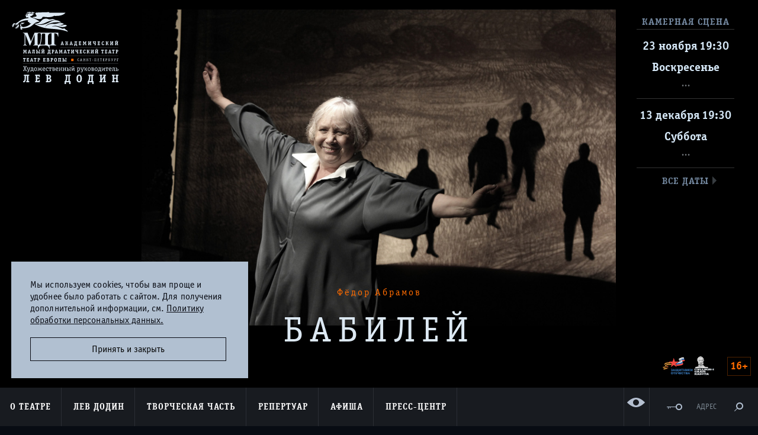

--- FILE ---
content_type: text/html; charset=utf-8
request_url: https://mdt-dodin.ru/plays/babiley/?event=2544
body_size: 9281
content:
<!doctype html>
    <!--[if lt IE 7]>      <html class="no-js lt-ie9 lt-ie8 lt-ie7"> <![endif]-->
    <!--[if IE 7]>         <html class="no-js lt-ie9 lt-ie8"> <![endif]-->
    <!--[if IE 8]>         <html class="no-js lt-ie9"> <![endif]-->
    <!--[if gt IE 8]><!--> <html class="no-js"> <!--<![endif]-->
    <head>
        <meta charset="utf-8">
        <title>БАБИЛЕЙ. Фёдор Абрамов. МДТ - Театр Европы</title>
        <meta name="description" content="Официальный сайт Малого драматического театра - Театра Европы. Художественный руководитель - Лев Додин. Санкт-Петербург">
        <meta name="keywords" content="МДТ, Лев Додин, театр Европы, театры СПб, репертуар театров СПб, спектакли">
        <meta name="viewport" content="width=device-width, initial-scale=1.0, maximum-scale=1.0, user-scalable=no" />
        <link rel="shortcut icon" href="/static/images/icon/favicon.ico">
        <!-- Place favicon.ico and apple-touch-icon.png in the root directory -->

        <!--[if IE]>
        <script src="http://html5shiv.googlecode.com/svn/trunk/html5.js"></script>
        <![endif]-->

        <link rel="stylesheet" href="/static/styles/main.css?v=060422"/>

        

        

        <meta name="cmsmagazine" content="6ab7a62d1acb038d541037778d4abd0f" />

        
    <meta property="og:title" content="БАБИЛЕЙ. Фёдор Абрамов. МДТ - Театр Европы">
    <meta property="og:url" content="http://mdt-dodin.ru/plays/babiley/">
    
        <meta property="og:image" content="http://mdt-dodin.ru/media/cache/95/1e/951e37a77084993f305de960d183701d.jpg">
    
    <meta property="og:description" content="Официальный сайт Малого драматического театра - Театра Европы. Художественный руководитель - Лев Додин. Санкт-Петербург">


        <style>
            .impired_icon:before {
                background-image: url('/static/images/icon/glaz.svg');
                background-repeat: no-repeat;
            }
            .impired_icon:hover:before {
                background-image: url('/static/images/icon/glaz_hover.svg');
                background-repeat: no-repeat;
            }
            .impired_icon:hover span {
                color: #EE742F;
            }

            @media all and (min-width: 1920px) {
                .impired_icon:before {
                    top: 75% !important;
                }
            }

            body {
                padding: 0!important;
            }

            #c_panel_special .first_screeen_wrap .h1 {
                margin-right: 0!important;
            }

            .color-1 footer{color:#000 !important;background:transparent !important;}
            .color-2 footer{color:#fff !important;background:transparent  !important;}
            .color-3 footer{color:#195183 !important;background:transparent  !important;}
            .color-4 footer{color:#4d4b43 !important;background:transparent  !important;}
            .color-5 footer{color:#a9dd38 !important;background:transparent  !important;}

        </style>
    </head>
    <body  class="" data-spy="scroll" data-target="#anchor-nav" data-offset="40">

        <!--[if lt IE 10]>
            <p class="browsehappy">You are using an <strong>outdated</strong> browser. Please <a href="http://browsehappy.com/">upgrade your browser</a> to improve your experience.</p>
        <![endif]-->

        
        
        <div class="wrap">
            <div class="container-fluid">
                <header class="top_header">
                    <div class="logo"><a href="/"><img src="/static/images/logo_mdt.svg" alt="МДТ"></a></div>
                    

                    
                </header>
                

                
            </div>

            
<div class="first_screeen_wrap static_slider">
    <div class="carousel slide" >
        <!-- wrap for slides -->
        <div class="carousel-inner">
            <div class="item active">
                
	                <div class="repertoire_one_play " style="background-image: url(/media/plays/babiley_dtTRHd2.jpg); opacity: 1">
    
</div>

                
                
                    <div class="buy_top_box clearfix">
                        
                            
                                <div class="visible-lg buy_title">Камерная сцена</div>
                            
                            <div class="buy_item">
                                <a href="/plays/babiley/?event=3859">
                                    <div class="date">23 ноября</div>
                                    <div class="buy_time">19:30</div>
                                    <div class="day">Воскресенье</div>
                                </a>
                                
	                                <div class="button" data-hwm-event-id="8859">...</div>
                                
                            </div>
                        
                            
                            <div class="buy_item">
                                <a href="/plays/babiley/?event=3895">
                                    <div class="date">13 декабря</div>
                                    <div class="buy_time">19:30</div>
                                    <div class="day">Суббота</div>
                                </a>
                                
	                                <div class="button" data-hwm-event-id="8975">...</div>
                                
                            </div>
                        
                        
	                        
	                        <div class="visible-lg all_date_link">
		                        <a href="/plays/afisha/?performanceList=5&yearList=11">
			                        <span>все даты</span>
		                        </a>
	                        </div>
	                        
                        
                    </div>
                

                
                <div class="content content-one">
					

					

					

                    
	                    <div class="content-one__text size-16 color-orange" >
	                        Фёдор Абрамов
	                    </div>
                    

                    <div class="content-one__text letter-interval-11 size-60 color-white">БАБИЛЕЙ</div>

                    

                    
                </div>
                
                
                    <div class="raiting">16+</div>
                
                
	            <div class="pushkin-play">
		            <img src="/static/images/push-60-30-LR.png" width="34" height="32" alt="">
	            </div>
                
                <!--div class="hidden-lg pages_nav">
                    <div class="back_link"><a href="#"><span>репертуар</span></a></div>
                    <div class="all_date_link"><a href="#"><span>все даты</span></a></div>
                </div-->
            </div>
        </div> <!-- .carousel-inner -->
    </div>
</div> <!-- .first_screeen_wrap -->
<div class="container-fluid text_wrap repertoire_text">
	

    <div class="row">
        <div class="col-xs-12 col-sm-6 col-md-3">
            
                
    <p>Автор литературной композиции и режиссер</p>
    
        <h2>
            <a href="/persons/kolotova/">
                Наталья Колотова   
            </a>
        </h2>
    
    

            
        </div>
        <div class="col-xs-12 col-sm-6 col-md-3">
            
                
    <p>Сценическое оформление</p>
    
    
        
            <h3>
                Евгений Никифоров    
            </h3>    
        
    

            
        </div>
        <div class="col-xs-12 col-sm-6 col-md-3">
            
                
    <p>Костюм</p>
    
        <h3>
            <a href="/persons/mamalimov/">
                Рафаэль Мамалимов  
            </a>
        </h3>
    
    

            
        </div>
        <div class="col-xs-12 col-sm-6 col-md-3 repertoire_info">
            

            
                <h4>Премьера состоялась</h4>
                <p>12 ноября 2011 года</p>
            

            
                <h4>Продолжительность</h4>
                <p>1 час</p>
            

            
                
    <p>Вход на Камерную сцену открывается за 30 минут до начала спектакля</p>
    
    

            
        </div>
    </div>

	

    
    
        
            
            
                
                    
	<div class="row row-blocks row-blocks__title">
		<div class="col-md-12">
			

			
				<div class="size-20 text-center mb-20 text-uppercase letter-interval-5
						color-white">
					ИГРАЕТ
				</div>
			

			
		</div>
	</div>

<div class="row-blocks column-element-1">
    <div class="row flex-wrap">
        
            
                <div class="col-md-12">
                    <div class="color-white size-24 mb-10"></div>
                    
                </div>
            
        
        
            
                <div class="col-md-12">
                    <div class="color-white size-16 mb-10 label-block font-ctt flex-end">заслуженная артистка России,
лауреат Государственной премии СССР</div>
                </div>
            
            
                <div class="col-md-12">
                    <div class="color-orange size-24 mb-10"><a href='/persons/bykova/'>Вера Быкова</a></div>
                    
                </div>
            
        
    </div>
</div>

<div class="row row-mobile">
	<div class="col-xs-12">
		
			
				<div>
					
						<div class="color-white size-24 mb-10"></div>
						
					
				</div>
			
				<div>
					
						
							<div class="color-white size-16 mb-10 label-block font-ctt">заслуженная артистка России,
лауреат Государственной премии СССР</div>
						

						
							<div class="color-orange size-24 mb-10"><a href='/persons/bykova/'>Вера Быкова</a></div>
						

						
					
				</div>
			
		
	</div>
</div>
                
            
        
    

    
        <div class="special_person">
            <p style="text-align: center;">Помощник режиссёра - Елена Сперанская</p>
        </div>
    
</div> <!-- .text_wrap -->


    <div class="full_width_box img_gallery clearfix" id="imgGallery">
        <div class="grid-sizer"></div>
        


    
    <div class="img_item2 roller-item img_item">
        
        <a data-caption="" href="/media/cache/6c/e9/6ce96ea6dee40ec5024627a5f68e35c5.jpg">
        
            <img src="/media/cache/e4/a5/e4a53a348f0cce04ce71341c664d71b7.jpg" alt="">
        </a>
    </div>
    

    
    <div class="img_item2 roller-item img_item">
        
        <a data-caption="" href="/media/cache/e0/86/e086049603b910f17f87ae8de0b6fa65.jpg">
        
            <img src="/media/cache/94/42/9442472f2265b0ec2400e8b31743f6e1.jpg" alt="">
        </a>
    </div>
    

    
    <div class="img_item1 roller-item img_item">
        
        <a data-caption="" href="/media/cache/05/64/05641ea00dcf86725eae6f7cccdbbea6.jpg">
        
            <img src="/media/cache/6a/d4/6ad4b8baaf35430fdd9acf19dbdd646f.jpg" alt="">
        </a>
    </div>
    

    
    <div class="img_item2 roller-item img_item">
        
        <a data-caption="" href="/media/cache/50/dc/50dc85d557ee526b9d6e09cbfff7b713.jpg">
        
            <img src="/media/cache/4a/d7/4ad71cc365704b0d0b4f7914e5119790.jpg" alt="">
        </a>
    </div>
    

    
    <div class="img_item2 roller-item img_item">
        
        <a data-caption="" href="/media/cache/2e/7f/2e7f8fc6551421fa47cf4fa84abce0d0.jpg">
        
            <img src="/media/cache/75/88/75880c2ea67358317d41b68a060d17c1.jpg" alt="">
        </a>
    </div>
    

        

    


    </div> <!-- .gray_box -->



<div class="container-fluid">
    <div role="tabpanel">
        <!-- Nav tabs -->
        <ul class="nav nav-tabs" role="tablist">
            <li class="active"><a href="#moreInfo" aria-controls="moreInfo" role="tab" data-toggle="tab">Подробнее о спектакле</a></li>
            <li ><a href="#publicationTab" aria-controls="profile" role="tab" data-toggle="tab">Публикации о спектакле</a></li>
        </ul>

        <!-- Tab panes -->
        <div class="tab-content">
            
                <div role="tabpanel" class="tab-pane text-center tab-content__text active" id="moreInfo">
                    <p><span style="font-size:12.0pt"><span style="line-height:107%"><span style="font-family:&quot;Times New Roman&quot;,serif"><span style="color:#e67e22;">&nbsp;&nbsp;&nbsp;&nbsp; Вера Прокопьевна Быкова</span>: &quot;В этом спектакле каждый находит для себя свое. Здесь очень много мысли &ndash; и о любви, настоящей и той, которая прошла, и о назначении человека в жизни быть красивым, то есть полностью воспринимать ее такой, какая она есть, стремиться во всем увидеть хорошее. Это главное &ndash; жить красиво, с пользой, делать доброе. Неслучайно в спектакле руки женщины, руки героини Катерины, &ndash; это символ всего: черные, жиловатые от тяжелого труда, но такие красивые в танце, даже с дешевым колечком&quot;. </span></span></span></p>
                </div>
            

            
                <div role="tabpanel" class="tab-pane news_box " id="publicationTab">
                    <div class="row" id="publicationList">
                        
    <div class="col-xs-12 col-sm-6 col-md-4 col-lg-6 news_box">
        <blockquote class="quote" cite>Этот спектакль о русской жен­щине Катерине. Той самой, что и в горящую избу войдет, и ко­ня на скаку остановит. И на ком держится, как говорится, зем­ля Русская. Может, кто-то и осу­дит русских женщин за слишком большое терпение, но ведь недоcтатки - это продолжение наших достоинств. Поэтому спектакль рекомендуется посмотреть тем, кто никак не может понять загадочную душу русской женщины.</blockquote>
        <div class="date">29 / 12 / 12</div>
        
        <div class="text_preview hidden-xs">
            <p class="caps">
                Комсомольская правда, Санкт-Петербург
                
            </p>
        </div>
        <div class="location"></div>
        <h2>
            <a class="publications-popup content_item" href="/publications/?url=/publications/5.json">
                В Петербурге отметят «Бабилей» и вспомнят о проблемах русской деревни
            </a>
        </h2>
        <div class="author">Елена Ливси</div>
    </div>

    <div class="col-xs-12 col-sm-6 col-md-4 col-lg-6 news_box">
        <blockquote class="quote" cite>Вера Быкова играет &quot;Бабилей&quot; ярко и сочно, с настоящим абрамовским юмором — и горечью, и мощью, и солью. Конечно, история юбилярши Катерины все равно остается цементирующим стержнем спектакля. И это история такой судьбы, которая женской так и не стала, хотя и муж тут рядом, и дети. Но сожалеть о такой собственной доле у абрамовских героинь как-то не принято.</blockquote>
        <div class="date">29 / 11 / 11</div>
        
        <div class="text_preview hidden-xs">
            <p class="caps">
                Коммерсант
                
            </p>
        </div>
        <div class="location">Россия</div>
        <h2>
            <a class="publications-popup content_item" href="/publications/?url=/publications/194.json">
                Бабская правда
            </a>
        </h2>
        <div class="author">Елена Герусова</div>
    </div>

                    </div>
                </div>
            

        </div>

    </div>
</div> <!-- .text_wrap -->


<div class="nav-prev-next">
    <ul class="pack-list">
        <!--li class="middle">
            <div class="b-pn-box">
                <a href="#">
                    <span class="b-pn-box__content">долгое путешествие в ночь</span>
                </a>
            </div>
        </li>
        <li class="middle __hidden-xs">
            <div class="b-pn-box">
                <a href="#" class="actual-all">
                    <span class="b-pn-box__content">GAUDEAMUS</span>
                </a>
            </div>
        </li-->
        <li class="nav-prev-next__social">
            <div class="b-social hidden-xs hidden-sm hidden-md">
                <div class="b-social__title">поделиться</div>
                <div class="b-social__body">
                    <a href="#"><span class="b-icon b-vk"></span></a>
                    <a href="#"><span class="b-icon b-tg"></span></a>
                    <a href="#"><span class="b-icon b-ok"></span></a>
                    <a href="#"><span class="b-icon b-mr"></span></a>
                </div>
            </div>
        </li>
        <!--li class="middle __hidden-xs">
            <div class="b-pn-box">
                <a href="#" class="actual-all">
                    <span class="b-pn-box__content">бесплодные усилия любви</span>
                </a>
            </div>
        </li>
        <li class="middle">
            <div class="b-pn-box">
                <a href="#">
                    <span class="b-pn-box__content">вишневый сад</span>
                </a>
            </div>
        </li-->
    </ul>
</div>



                     

            <nav class="menu_wrap">
                <div class="open_nav_btn" id="openNavBtn">
                    <svg width="30" height="54" viewBox="0 0 64 64" xmlns="http://www.w3.org/2000/svg" id="gamburger">
                        <g>
                            <path id="topLine" fill="none" stroke="#fff" stroke-width="5" stroke-linejoin="bevel" d="m 5.0916789,20.818994 53.8166421,0"/>
                            <path id="centerLine" fill="none" stroke="#fff" stroke-width="5" stroke-linejoin="bevel" d="m 5.1969746,31.909063 53.8166424,0"/>
                            <path id="bottomLine" fill="none" stroke="#fff" stroke-width="5" stroke-linejoin="bevel" d="m 5.0916788,42.95698 53.8166422,0"/>
                        </g>
                    </svg>
                </div>
                <ul class="menu navigation">
<!--                    <li class="absolute_box hidden-lg"><a class="login_btn" href="https://order.mdt-dodin.ru/sites/beta/order-list?skey=942ae266a39a23b0f8835084607a7eaa#authorization/0">Личный кабинет</a></li> -->
                    <li class="absolute_box hidden-lg"><a class="login_btn" href="/buy-tickets/#/pay-by-order">Личный кабинет</a></li>
                    
                        <li class="dropdown">
                            <a class="dropdown-toggle"  href="/contacts2/">О театре</a>
                            
                                <ul class="dropdown-menu">
                                    
                                        <li><a href="/about/history/">История</a></li>
                                    
                                        <li><a href="/contacts2/">Визит в Театр</a></li>
                                    
                                        <li><a href="/about/contacts/">Контакты</a></li>
                                    
                                        <li><a href="/partners/">Друзья и партнеры</a></li>
                                    
                                        <li><a href="/tours/">Гастроли</a></li>
                                    
                                        <li><a href="/plays/archive/">Спектакли прошлых лет</a></li>
                                    
                                        <li><a href="/persons/category/names/">Память</a></li>
                                    
                                        <li><a href="/official/">Официальная информация</a></li>
                                    
                                        <li><a href="/about/vacancy/">Вакансии</a></li>
                                    
                                </ul>
                            
                        </li>
                    
                        <li class="dropdown">
                            <a class="dropdown-toggle"  href="/lev_dodin/">Лев Додин</a>
                            
                        </li>
                    
                        <li class="dropdown">
                            <a class="dropdown-toggle"  href="/persons/">Творческая часть</a>
                            
                                <ul class="dropdown-menu">
                                    
                                        <li><a href="/persons/">Артисты</a></li>
                                    
                                        <li><a href="/persons/category/artists/">Художники</a></li>
                                    
                                        <li><a href="/persons/category/educators/">Педагоги</a></li>
                                    
                                        <li><a href="/persons/category/directors/">Режиссеры</a></li>
                                    
                                        <li><a href="/persons/category/staff">Люди театра</a></li>
                                    
                                </ul>
                            
                        </li>
                    
                        <li class="dropdown">
                            <a class="dropdown-toggle"  href="/plays/main/">Репертуар</a>
                            
                                <ul class="dropdown-menu">
                                    
                                        <li><a href="/plays/main/">Основная сцена</a></li>
                                    
                                        <li><a href="/plays/chamber/">Камерная сцена</a></li>
                                    
                                </ul>
                            
                        </li>
                    
                        <li class="dropdown">
                            <a class="dropdown-toggle"  href="/plays/afisha/">Афиша</a>
                            
                        </li>
                    
                        <li class="dropdown">
                            <a class="dropdown-toggle"  href="/news/">Пресс-центр</a>
                            
                                <ul class="dropdown-menu">
                                    
                                        <li><a href="/news/">Новости и объявления</a></li>
                                    
                                        <li><a href="/publications/">Публикации</a></li>
                                    
                                        <li><a href="/photos/">Фотогалерея</a></li>
                                    
                                        <li><a href="/videos/">Видеогалерея</a></li>
                                    
                                </ul>
                            
                        </li>
                    
                </ul>
                <ul class="menu special_menu_box menu--whthout-button">
                    <li class="special_menu_box__item special_menu_box__item--vision">
                        <a href="?special_version=Y" class="visible-lg btn__impired impired_icon" alt="Версия для слабовидящих">
                            <span>ВЕРСИЯ<br>ДЛЯ СЛАБОВИДЯЩИХ</span>
                        </a>
                    </li>
<!--                    <li class="special_menu_box__item"><a class="visible-lg login_btn" href="https://order.mdt-dodin.ru/sites/beta/order-list?skey=942ae266a39a23b0f8835084607a7eaa#authorization/0">&nbsp;</a></li> -->
                    <li class="special_menu_box__item"><a class="visible-lg login_btn" href="/buy-tickets/#/pay-by-order">&nbsp;</a></li>
                    <li class="special_menu_box__item"><a href="/contacts2/" class="hidden-xs adress_link">Адрес</a></li>
                    
                    
                    <li class="search_wrap special_menu_box__item">
                        <div class="search_btn" id="searchBtn">&nbsp;</div>
                        <div class="search_box">
                            <div class="form_wrap">
                                <form action="/search/" class="search_form">
                                    <div class="input_wrap_search">
                                        <label for="search" class="orange_search"></label>
                                        <input type="text" id="search" name="q">
                                    </div>
                                    <ul class="search_list clearfix">
                                        <li class="title">искать в разделах:</li>
                                        <li><input type="checkbox" name="aboutSearch" id="aboutSearch" checked="checked"/><label for="aboutSearch">О театре</label></li>
                                        <li><input type="checkbox" name="troupeSearch" id="troupeSearch" checked="checked"/><label for="troupeSearch">Труппа</label></li>
                                        <li><input type="checkbox" name="posterSearch" id="posterSearch" checked="checked"/><label for="posterSearch">Афиша</label></li>
                                        <li><input type="checkbox" name="repertoireSearch" id="repertoireSearch" checked="checked"/><label for="repertoireSearch">Репертуар</label></li>
                                        <li><input type="checkbox" name="newsSearch" id="newsSearch" checked="checked"/><label for="newsSearch">Пресс-центр</label></li>
                                    </ul>
                                </form>
                            </div>
                            <a href="#close" class="search_box_close"></a>
                        </div>
                    </li>
                    
	                
    

                </ul> <!-- .special_menu_box -->
            </nav> <!-- .menu_box -->

            
            <div class="overlay"></div>
            <div class="modal-impaired">
                <a class="close-modal" title="Press Esc to close"></a>
                <div class="nav-imared-item" data-theme="black">Черно-белая тема</div>
                <div class="nav-imared-item" data-theme="big-font">Увеличенный шрифт</div>
            </div>

            <div class="clearfix"></div>
            <footer class="footer" >
                <div class="container-fluid">
                    <div class="top_box">
                        <div class="logo_footer">
                            <a href="/"><img src="/static/images/logo_footer.svg" alt="МДТ"></a>
                        </div>
                        <div class="adress"><span class="city">Санкт-Петербург</span>  191002, Россия, Санкт-Петербург, ул. Рубинштейна, дом 18</div>
                        <div>Режим работы кассы:<br> ежедневно с 12:00 до 19:00<br>обеденный перерыв с 15:00-15:30</div>
                        <div class="tel"><a href="tel:+78124000370">+7 (812) 400-03-70</a></div>
                        <div><a href="/rules/">Правила покупки и возврата билетов</a></div>
	                    <a href="https://www.culture.ru/pushkinskaya-karta" target="_blank" class="footer-pushkin">
                            <img src="/static/images/push-200.png" width="483" height="95" alt="">
                        </a>
                    </div>
                    <div class="toggle_footer_btn hidden-lg" id="toggleFooter"><span>карта сайта</span></div>
                    <div class="footer_nav clearfix">
                        
                            <ul class="nav_item">
                                <li class="title">О театре</li>
                                
                                
                                    <li><a href="/about/history/">История</a></li>
                                
                                    <li><a href="/about/contacts/">Контакты</a></li>
                                
                                    <li><a href="/contacts2/">Визит в Театр</a></li>
                                
                                    <li><a href="/partners/">Друзья и партнеры</a></li>
                                
                                    <li><a href="/tours/">Гастроли</a></li>
                                
                                    <li><a href="/plays/archive/">Спектакли прошлых лет</a></li>
                                
                                    <li><a href="/persons/category/names/">Память</a></li>
                                
                                    <li><a href="/official/">Официальная информация</a></li>
                                
                            </ul>
                        
                            <ul class="nav_item">
                                <li class="title">Творческая часть</li>
                                
                                
                                    <li><a href="/lev_dodin/">Лев Додин</a></li>
                                
                                    <li><a href="/persons/">Артисты</a></li>
                                
                                    <li><a href="/persons/category/artists/">Художники</a></li>
                                
                                    <li><a href="/persons/category/educators/">Педагоги</a></li>
                                
                                    <li><a href="/persons/category/directors/">Режиссеры</a></li>
                                
                                    <li><a href="/persons/category/staff">Люди театра</a></li>
                                
                            </ul>
                        
                            <ul class="nav_item">
                                <li class="title">Афиша</li>
                                
                                    
                                        <li><a href="/plays/afisha/?yearList=11.2025">Ноябрь 2025</a></li>
                                    
                                        <li><a href="/plays/afisha/?yearList=12.2025">Декабрь 2025</a></li>
                                    
                                        <li><a href="/plays/afisha/?yearList=01.2026">Январь 2026</a></li>
                                    
                                
                                
                            </ul>
                        
                            <ul class="nav_item">
                                <li class="title">Репертуар</li>
                                
                                
                                    <li><a href="/plays/main/">Основная сцена</a></li>
                                
                                    <li><a href="/plays/chamber/">Камерная сцена</a></li>
                                
                            </ul>
                        
                            <ul class="nav_item">
                                <li class="title">Пресс-центр</li>
                                
                                
                                    <li><a href="/news/">Новости и объявления</a></li>
                                
                                    <li><a href="/publications/">Публикации</a></li>
                                
                                    <li><a href="/photos/">Фотогалерея</a></li>
                                
                                    <li><a href="/videos/">Видеогалерея</a></li>
                                
                            </ul>
                        
                    </div>
                    <ul class="social_link clearfix">
                        <li><a class="icon_vk" href="https://vk.com/mdt_dodin"></a></li>
                        <li><a class="icon_tg" href="https://t.me/mdt_dodin"></a></li>
                        <li><a class="icon_yo" href="https://www.youtube.com/user/malydrama"></a></li>
                    </ul>
<!-- COVID-19 -->
                    <div class="footer_info">
                      <img src="/static/images/MKRF-24-QR.svg" style="width:100px; height:100px;"></img>
                      <a href="https://forms.mkrf.ru/e/2581/YrrHrJbi/?ap_orgcode=044314" target="_blank">
                        <p style="text-transform:none; text-align: center; color: #dce8f2; margin: auto;">Чтобы оценить работу организации воспользуйтесь QR-кодом</p>
                        <br />
                      </a>
                      <img src="/static/images/COVID-19-QR.svg" style="width:100px; height:100px;"></img>
                      <a href="https://lk.ecp.spb.ru/user/declaration-organization/?inn=7808037195&category=34" target="_blank">
                        <p style="text-transform:none; text-align: center; color: #dce8f2; margin: auto;">Наш театр соответствует стандартам безопасности</p>
                        <p style="text-transform:none; text-align: center; color: #dce8f2; margin: auto;">По постановлению Правительства Санкт-Петербурга от 13.03.2020 №121</p>
                        <br />
                      </a>
		      <style>
			/* Стили кнопки */
			.iksweb{display: inline-block;cursor: pointer; font-weight: 700; font-size:14px;text-decoration:none;padding:10px 20px; color:#4c5e6d;background:#dce8f2;border-radius:12px;border:2px solid #4c5e6d;}
			.iksweb:hover{background:#4c5e6d;color:#ffffff;border:2px solid #4c5e6d;transition: all 0.2s ease;}
		      </style>
		      <a class="iksweb" href="https://forms.mkrf.ru/e/2581/YrrHrJbi/?ap_orgcode=044314" target="_blank" title="Оценка удовлетворённости граждан">Оценка удовлетворённости граждан</a>
                        <p><br /></p>
                    </div>
<!-- END COVID-19 -->
                    <div class="footer_info">
                        <p>©&nbsp;2025&nbsp;Академический&nbsp;Малый драматический&nbsp;театр&nbsp;-&nbsp;Театр&nbsp;Европы. Все&nbsp;права&nbsp;защищены</p>
                        <p><a href="http://greenlabs.ru/">Дизайн и разработка сайта</a> — Greenlabs</p>
                    </div>
                </div>
            </footer>
            
            <div class="popup-coockies popup-coockies--hidden">
                <p class="popup-coockies__text">
                    Мы используем cookies, чтобы вам проще и удобнее
                    было работать с сайтом. Для получения дополнительной
                    информации, см.
                    <a href="/cookies/" class="popup-coockies__link">
                        Политику обработки персональных данных.
                    </a>
                </p>
                <button class="popup-coockies__btn" type="button">
                    Принять и закрыть
                </button>
            </div>

        </div> <!-- .wrap -->
        

        <script src="/static/scripts/afisha.js?v=060422" async></script>

        <script src="/static/scripts/vendor.js?v=060422"></script>

        <script src="/static/scripts/plugins.js?v=060422"></script>

        <script src="/static/scripts/modernizr.js?v=060422"></script>

        <script src="/static/scripts/picturefill.js?v=060422"></script>

        <script src="/static/scripts/lightbox.js?v=060422"></script>



        <script src="/static/plugins/jquery.fancybox.js?v=060422"></script>
        <script src="/static/plugins/jquery.cookie.js?v=060422"></script>
        <script src="/static/plugins/jquery-ui.min.js?v=060422"></script>
        <script src="/static/plugins/jquery.vide.js?v=060422"></script>

        <script src="/static/scripts/share.js?v=060422"></script>
        <script src="/static/scripts/popup/nav.js?v=060422"></script>
        <script src="/static/scripts/popup/open.js?v=060422"></script>
        <script src="/static/scripts/popup/publications.js?v=060422"></script>
        <script src="/static/scripts/popup/news.js?v=060422"></script>
        <script src="/static/bower_components/bootstrap/js/scrollspy.js?v=060422"></script>
        <script src="/static/scripts/popup/popup-satrt.js?v=060422"></script>
        <script src="/static/scripts/popup/popup-coockies.js?v=060422"></script>
        <!-- endbuild -->

        <script src="/static/scripts/main.js?v=060422"></script>

        <script src="/static/search.js?v=060422"></script>

        

        

        
        
        

<!-- Yandex.Metrika counter -->
<script type="text/javascript" >
   (function(m,e,t,r,i,k,a){m[i]=m[i]||function(){(m[i].a=m[i].a||[]).push(arguments)};
   m[i].l=1*new Date();k=e.createElement(t),a=e.getElementsByTagName(t)[0],k.async=1,k.src=r,a.parentNode.insertBefore(k,a)})
   (window, document, "script", "https://mc.yandex.ru/metrika/tag.js", "ym");

   ym(56209237, "init", {
        clickmap:true,
        trackLinks:true,
        accurateTrackBounce:true,
        webvisor:true
   });
</script>
<noscript><div><img src="https://mc.yandex.ru/watch/56209237" style="position:absolute; left:-9999px;" alt="" /></div></noscript>
<!-- Yandex.Metrika counter -->

<!-- VK Code -->
<script type="text/javascript">!function(){var t=document.createElement("script");t.type="text/javascript",t.async=!0,t.src='https://vk.com/js/api/openapi.js?173',t.onload=function(){VK.Retargeting.Init("VK-RTRG-1957273-6YFWe"),VK.Retargeting.Hit()},document.head.appendChild(t)}();</script>
<noscript><img src="https://vk.com/rtrg?p=VK-RTRG-1957273-6YFWe" style="position:fixed; left:-999px;" alt=""/></noscript>
<!-- VK Code -->

<!-- Digital Culture -->
<script async src="https://culturaltracking.ru/static/js/spxl.js?pixelId=4851" data-pixel-id="4851"></script>
<!-- Digital Culture -->

        

                 
</body>
</html>


--- FILE ---
content_type: text/css
request_url: https://mdt-dodin.ru/static/styles/main.css?v=060422
body_size: 113959
content:
/*! normalize.css v2.1.3 | MIT License | git.io/normalize */
article, aside, details, figcaption, figure, footer, header, hgroup, main, nav, section, summary {
    display: block
}

audio, canvas, video {
    display: inline-block
}

audio:not([controls]) {
    display: none;
    height: 0
}

[hidden], template {
    display: none
}

html {
    font-family: sans-serif;
    -ms-text-size-adjust: 100%;
    -webkit-text-size-adjust: 100%
}

body {
    margin: 0
}

a {
    background: 0 0
}

a:focus {
    outline: thin dotted
}

a:active, a:hover {
    outline: 0
}

h1 {
    font-size: 2em;
    margin: .67em 0
}

abbr[title] {
    border-bottom: 1px dotted
}

b, strong {
    font-weight: 700
}

dfn {
    font-style: italic
}

hr {
    box-sizing: content-box;
    height: 0
}

mark {
    background: #ff0;
    color: #000
}

code, kbd, pre, samp {
    font-family: monospace, serif;
    font-size: 1em
}

pre {
    white-space: pre-wrap
}

q {
    quotes: "\201C" "\201D" "\2018" "\2019"
}

small {
    font-size: 80%
}

sub, sup {
    font-size: 75%;
    line-height: 0;
    position: relative;
    vertical-align: baseline
}

sup {
    top: -.5em
}

sub {
    bottom: -.25em
}

img {
    border: 0
}

svg:not(:root) {
    overflow: hidden
}

figure {
    margin: 0
}

fieldset {
    border: 1px solid silver;
    margin: 0 2px;
    padding: .35em .625em .75em
}

legend {
    border: 0;
    padding: 0
}

button, input, select, textarea {
    font-family: inherit;
    font-size: 100%;
    margin: 0
}

button, input {
    line-height: normal
}

button, select {
    text-transform: none
}

button, html input[type=button], input[type=reset], input[type=submit] {
    -webkit-appearance: button;
    cursor: pointer
}

button[disabled], html input[disabled] {
    cursor: default
}

input[type=checkbox], input[type=radio] {
    box-sizing: border-box;
    padding: 0
}

input[type=search] {
    -webkit-appearance: textfield;
    box-sizing: content-box
}

input[type=search]::-webkit-search-cancel-button, input[type=search]::-webkit-search-decoration {
    -webkit-appearance: none
}

button::-moz-focus-inner, input::-moz-focus-inner {
    border: 0;
    padding: 0
}

textarea {
    overflow: auto;
    vertical-align: top
}

table {
    border-collapse: collapse;
    border-spacing: 0
}

@media print {
    * {
        text-shadow: none !important;
        color: #000 !important;
        background: 0 0 !important;
        box-shadow: none !important
    }

    a, a:visited {
        text-decoration: underline
    }

    a[href]:after {
        content: " (" attr(href) ")"
    }

    abbr[title]:after {
        content: " (" attr(title) ")"
    }

    a[href^="#"]:after, a[href^="javascript:"]:after {
        content: ""
    }

    blockquote, pre {
        border: 1px solid #999;
        page-break-inside: avoid
    }

    thead {
        display: table-header-group
    }

    img, tr {
        page-break-inside: avoid
    }

    img {
        max-width: 100% !important
    }

    @page {
        margin: 2cm .5cm
    }

    h2, h3, p {
        orphans: 3;
        widows: 3
    }

    h2, h3 {
        page-break-after: avoid
    }

    select {
        background: #fff !important
    }

    .navbar {
        display: none
    }

    .table td, .table th {
        background-color: #fff !important
    }

    .btn > .caret, .dropup > .btn > .caret {
        border-top-color: #000 !important
    }

    .label {
        border: 1px solid #000
    }

    .table {
        border-collapse: collapse !important
    }

    .table-bordered td, .table-bordered th {
        border: 1px solid #ddd !important
    }
}

*, :after, :before {
    box-sizing: border-box
}

html {
    font-size: 62.5%;
    -webkit-tap-highlight-color: transparent
}

body {
    font-family: 'OfficinaSerifC‏';
    font-size: 14px;
    line-height: 1.42857143;
    color: #6e7276;
    background-color: #fff
}

button, input, select, textarea {
    font-family: inherit;
    font-size: inherit;
    line-height: inherit
}

a {
    color: #545f6b;
    text-decoration: none
}

a:focus, a:hover {
    color: #778594;
    text-decoration: underline
}

a:focus {
    outline: thin dotted;
    outline: 5px auto -webkit-focus-ring-color;
    outline-offset: -2px
}

img {
    vertical-align: middle
}

.img-responsive {
    display: block;
    max-width: 100%;
    height: auto
}

.img-rounded {
    border-radius: 6px
}

.img-thumbnail {
    padding: 4px;
    line-height: 1.42857143;
    background-color: #fff;
    border: 1px solid #ddd;
    border-radius: 4px;
    transition: all .2s ease-in-out;
    display: inline-block;
    max-width: 100%;
    height: auto
}

.img-circle {
    border-radius: 50%
}

hr {
    margin-top: 20px;
    margin-bottom: 20px;
    border: 0;
    border-top: 1px solid #eee
}

.sr-only {
    position: absolute;
    width: 1px;
    height: 1px;
    margin: -1px;
    padding: 0;
    overflow: hidden;
    clip: rect(0, 0, 0, 0);
    border: 0
}

.h1, .h2, .h3, .h4, .h5, .h6, h1, h2, h3, h4, h5, h6 {
    font-family: 'OfficinaSerifC‏', Helvetica, Arial, sans-serif;
    font-weight: 500;
    line-height: 1.1;
    color: inherit
}

.h1 .small, .h1 small, .h2 .small, .h2 small, .h3 .small, .h3 small, .h4 .small, .h4 small, .h5 .small, .h5 small, .h6 .small, .h6 small, h1 .small, h1 small, h2 .small, h2 small, h3 .small, h3 small, h4 .small, h4 small, h5 .small, h5 small, h6 .small, h6 small {
    font-weight: 400;
    line-height: 1;
    color: #999
}

h1, h2, h3 {
    margin-top: 20px;
    margin-bottom: 10px
}

h1 .small, h1 small, h2 .small, h2 small, h3 .small, h3 small {
    font-size: 65%
}

h4, h5, h6 {
    margin-top: 10px;
    margin-bottom: 10px
}

h4 .small, h4 small, h5 .small, h5 small, h6 .small, h6 small {
    font-size: 75%
}

.h1, h1 {
    font-size: 36px
}

.h2, h2 {
    font-size: 24px
}

.h3, h3 {
    font-size: 20px
}

.h4, h4 {
    font-size: 18px
}

.h5, h5 {
    font-size: 14px
}

.h6, h6 {
    font-size: 12px
}

p {
    margin: 0 0 10px
}

.lead {
    margin-bottom: 20px;
    font-size: 16px;
    font-weight: 200;
    line-height: 1.4
}

@media (min-width: 640px) {
    .lead {
        font-size: 21px
    }
}

.small, small {
    font-size: 85%
}

cite {
    font-style: normal
}

.text-left {
    text-align: left
}

.text-right {
    text-align: right
}

.text-center {
    text-align: center
}

ol, ul {
    margin-top: 0;
    margin-bottom: 10px
}

ol ol, ol ul, ul ol, ul ul {
    margin-bottom: 0
}

dl {
    margin-top: 0;
    margin-bottom: 20px
}

dd, dt {
    line-height: 1.42857143
}

dt {
    font-weight: 700
}

dd {
    margin-left: 0
}

@media (min-width: 640px) {
    .dl-horizontal dt {
        float: left;
        width: 160px;
        clear: left;
        text-align: right;
        overflow: hidden;
        text-overflow: ellipsis;
        white-space: nowrap
    }

    .dl-horizontal dd {
        margin-left: 180px
    }

    .dl-horizontal dd:after, .dl-horizontal dd:before {
        content: " ";
        display: table
    }

    .dl-horizontal dd:after {
        clear: both
    }

    .dl-horizontal dd:after, .dl-horizontal dd:before {
        content: " ";
        display: table
    }

    .dl-horizontal dd:after {
        clear: both
    }
}

abbr[data-original-title], abbr[title] {
    cursor: help;
    border-bottom: 1px dotted #999
}

.initialism {
    font-size: 90%;
    text-transform: uppercase
}

blockquote {
    padding: 20px 20px 0 36px;
    margin: 0 0 36px
}

blockquote.blue_quote {
    background-color: #e0e7ed;
    margin-left: -20px;
    margin-right: -20px;
    padding: 20px 20px 28px 20px
}

blockquote.blue_quote h2 {
    margin-top: 0;
    margin-bottom: 15px
}

blockquote.blue_quote p {
    font-size: 12px
}

blockquote.blue_quote .button {
    margin-top: 5px
}

blockquote i {
    font-size: 12px
}

blockquote.pull-right {
    padding-right: 15px;
    padding-left: 0;
    border-right: 5px solid #eee;
    border-left: 0
}

blockquote.pull-right .small, blockquote.pull-right p, blockquote.pull-right small {
    text-align: right
}

blockquote.pull-right .small:before, blockquote.pull-right small:before {
    content: ''
}

blockquote.pull-right .small:after, blockquote.pull-right small:after {
    content: '\00A0 \2014'
}

blockquote:after, blockquote:before {
    content: ""
}

address {
    margin-bottom: 20px;
    font-style: normal;
    line-height: 1.42857143
}

code, kbd, pre, samp {
    font-family: Menlo, Monaco, Consolas, "Courier New", monospace
}

code {
    padding: 2px 4px;
    font-size: 90%;
    color: #c7254e;
    background-color: #f9f2f4;
    white-space: nowrap;
    border-radius: 4px
}

pre {
    display: block;
    padding: 9.5px;
    margin: 0 0 10px;
    font-size: 13px;
    line-height: 1.42857143;
    word-break: break-all;
    word-wrap: break-word;
    color: #333;
    background-color: #f5f5f5;
    border: 1px solid #ccc;
    border-radius: 4px
}

pre code {
    padding: 0;
    font-size: inherit;
    color: inherit;
    white-space: pre-wrap;
    background-color: transparent;
    border-radius: 0
}

.pre-scrollable {
    max-height: 340px;
    overflow-y: scroll
}

.container {
    margin-right: auto;
    margin-left: auto;
    padding-left: 20px;
    padding-right: 20px
}

.container:after, .container:before {
    content: " ";
    display: table
}

.container:after {
    clear: both
}

.container:after, .container:before {
    content: " ";
    display: table
}

.container:after {
    clear: both
}

@media (min-width: 640px) {
    .container {
        width: 760px
    }
}

@media (min-width: 800px) {
    .container {
        width: 980px
    }
}

@media (min-width: 1024px) {
    .container {
        width: 1180px
    }
}

.row {
    margin-left: -20px;
    margin-right: -20px
}

.row:after, .row:before {
    content: " ";
    display: table
}

.row:after {
    clear: both
}

.row:after, .row:before {
    content: " ";
    display: table
}

.row:after {
    clear: both
}

.col-lg-1, .col-lg-10, .col-lg-11, .col-lg-12, .col-lg-2, .col-lg-3, .col-lg-4, .col-lg-5, .col-lg-6, .col-lg-7, .col-lg-8, .col-lg-9, .col-md-1, .col-md-10, .col-md-11, .col-md-12, .col-md-2, .col-md-3, .col-md-4, .col-md-5, .col-md-6, .col-md-7, .col-md-8, .col-md-9, .col-sm-1, .col-sm-10, .col-sm-11, .col-sm-12, .col-sm-2, .col-sm-3, .col-sm-4, .col-sm-5, .col-sm-6, .col-sm-7, .col-sm-8, .col-sm-9, .col-xs-1, .col-xs-10, .col-xs-11, .col-xs-12, .col-xs-2, .col-xs-3, .col-xs-4, .col-xs-5, .col-xs-6, .col-xs-7, .col-xs-8, .col-xs-9 {
    position: relative;
    min-height: 1px;
    padding-left: 20px;
    padding-right: 20px
}

.col-xs-1, .col-xs-10, .col-xs-11, .col-xs-12, .col-xs-2, .col-xs-3, .col-xs-4, .col-xs-5, .col-xs-6, .col-xs-7, .col-xs-8, .col-xs-9 {
    float: left
}

.col-xs-12 {
    width: 100%
}

.col-xs-11 {
    width: 91.66666667%
}

.col-xs-10 {
    width: 83.33333333%
}

.col-xs-9 {
    width: 75%
}

.col-xs-8 {
    width: 66.66666667%
}

.col-xs-7 {
    width: 58.33333333%
}

.col-xs-6 {
    width: 50%
}

.col-xs-5 {
    width: 41.66666667%
}

.col-xs-4 {
    width: 33.33333333%
}

.col-xs-3 {
    width: 25%
}

.col-xs-2 {
    width: 16.66666667%
}

.col-xs-1 {
    width: 8.33333333%
}

.col-xs-pull-12 {
    right: 100%
}

.col-xs-pull-11 {
    right: 91.66666667%
}

.col-xs-pull-10 {
    right: 83.33333333%
}

.col-xs-pull-9 {
    right: 75%
}

.col-xs-pull-8 {
    right: 66.66666667%
}

.col-xs-pull-7 {
    right: 58.33333333%
}

.col-xs-pull-6 {
    right: 50%
}

.col-xs-pull-5 {
    right: 41.66666667%
}

.col-xs-pull-4 {
    right: 33.33333333%
}

.col-xs-pull-3 {
    right: 25%
}

.col-xs-pull-2 {
    right: 16.66666667%
}

.col-xs-pull-1 {
    right: 8.33333333%
}

.col-xs-pull-0 {
    right: 0
}

.col-xs-push-12 {
    left: 100%
}

.col-xs-push-11 {
    left: 91.66666667%
}

.col-xs-push-10 {
    left: 83.33333333%
}

.col-xs-push-9 {
    left: 75%
}

.col-xs-push-8 {
    left: 66.66666667%
}

.col-xs-push-7 {
    left: 58.33333333%
}

.col-xs-push-6 {
    left: 50%
}

.col-xs-push-5 {
    left: 41.66666667%
}

.col-xs-push-4 {
    left: 33.33333333%
}

.col-xs-push-3 {
    left: 25%
}

.col-xs-push-2 {
    left: 16.66666667%
}

.col-xs-push-1 {
    left: 8.33333333%
}

.col-xs-push-0 {
    left: 0
}

.col-xs-offset-12 {
    margin-left: 100%
}

.col-xs-offset-11 {
    margin-left: 91.66666667%
}

.col-xs-offset-10 {
    margin-left: 83.33333333%
}

.col-xs-offset-9 {
    margin-left: 75%
}

.col-xs-offset-8 {
    margin-left: 66.66666667%
}

.col-xs-offset-7 {
    margin-left: 58.33333333%
}

.col-xs-offset-6 {
    margin-left: 50%
}

.col-xs-offset-5 {
    margin-left: 41.66666667%
}

.col-xs-offset-4 {
    margin-left: 33.33333333%
}

.col-xs-offset-3 {
    margin-left: 25%
}

.col-xs-offset-2 {
    margin-left: 16.66666667%
}

.col-xs-offset-1 {
    margin-left: 8.33333333%
}

.col-xs-offset-0 {
    margin-left: 0
}

@media (min-width: 640px) {
    .col-sm-1, .col-sm-10, .col-sm-11, .col-sm-12, .col-sm-2, .col-sm-3, .col-sm-4, .col-sm-5, .col-sm-6, .col-sm-7, .col-sm-8, .col-sm-9 {
        float: left
    }

    .col-sm-12 {
        width: 100%
    }

    .col-sm-11 {
        width: 91.66666667%
    }

    .col-sm-10 {
        width: 83.33333333%
    }

    .col-sm-9 {
        width: 75%
    }

    .col-sm-8 {
        width: 66.66666667%
    }

    .col-sm-7 {
        width: 58.33333333%
    }

    .col-sm-6 {
        width: 50%
    }

    .col-sm-5 {
        width: 41.66666667%
    }

    .col-sm-4 {
        width: 33.33333333%
    }

    .col-sm-3 {
        width: 25%
    }

    .col-sm-2 {
        width: 16.66666667%
    }

    .col-sm-1 {
        width: 8.33333333%
    }

    .col-sm-pull-12 {
        right: 100%
    }

    .col-sm-pull-11 {
        right: 91.66666667%
    }

    .col-sm-pull-10 {
        right: 83.33333333%
    }

    .col-sm-pull-9 {
        right: 75%
    }

    .col-sm-pull-8 {
        right: 66.66666667%
    }

    .col-sm-pull-7 {
        right: 58.33333333%
    }

    .col-sm-pull-6 {
        right: 50%
    }

    .col-sm-pull-5 {
        right: 41.66666667%
    }

    .col-sm-pull-4 {
        right: 33.33333333%
    }

    .col-sm-pull-3 {
        right: 25%
    }

    .col-sm-pull-2 {
        right: 16.66666667%
    }

    .col-sm-pull-1 {
        right: 8.33333333%
    }

    .col-sm-pull-0 {
        right: 0
    }

    .col-sm-push-12 {
        left: 100%
    }

    .col-sm-push-11 {
        left: 91.66666667%
    }

    .col-sm-push-10 {
        left: 83.33333333%
    }

    .col-sm-push-9 {
        left: 75%
    }

    .col-sm-push-8 {
        left: 66.66666667%
    }

    .col-sm-push-7 {
        left: 58.33333333%
    }

    .col-sm-push-6 {
        left: 50%
    }

    .col-sm-push-5 {
        left: 41.66666667%
    }

    .col-sm-push-4 {
        left: 33.33333333%
    }

    .col-sm-push-3 {
        left: 25%
    }

    .col-sm-push-2 {
        left: 16.66666667%
    }

    .col-sm-push-1 {
        left: 8.33333333%
    }

    .col-sm-push-0 {
        left: 0
    }

    .col-sm-offset-12 {
        margin-left: 100%
    }

    .col-sm-offset-11 {
        margin-left: 91.66666667%
    }

    .col-sm-offset-10 {
        margin-left: 83.33333333%
    }

    .col-sm-offset-9 {
        margin-left: 75%
    }

    .col-sm-offset-8 {
        margin-left: 66.66666667%
    }

    .col-sm-offset-7 {
        margin-left: 58.33333333%
    }

    .col-sm-offset-6 {
        margin-left: 50%
    }

    .col-sm-offset-5 {
        margin-left: 41.66666667%
    }

    .col-sm-offset-4 {
        margin-left: 33.33333333%
    }

    .col-sm-offset-3 {
        margin-left: 25%
    }

    .col-sm-offset-2 {
        margin-left: 16.66666667%
    }

    .col-sm-offset-1 {
        margin-left: 8.33333333%
    }

    .col-sm-offset-0 {
        margin-left: 0
    }
}

@media (min-width: 800px) {
    .col-md-1, .col-md-10, .col-md-11, .col-md-12, .col-md-2, .col-md-3, .col-md-4, .col-md-5, .col-md-6, .col-md-7, .col-md-8, .col-md-9 {
        float: left
    }

    .col-md-12 {
        width: 100%
    }

    .col-md-11 {
        width: 91.66666667%
    }

    .col-md-10 {
        width: 83.33333333%
    }

    .col-md-9 {
        width: 75%
    }

    .col-md-8 {
        width: 66.66666667%
    }

    .col-md-7 {
        width: 58.33333333%
    }

    .col-md-6 {
        width: 50%
    }

    .col-md-5 {
        width: 41.66666667%
    }

    .col-md-4 {
        width: 33.33333333%
    }

    .col-md-3 {
        width: 25%
    }

    .col-md-2 {
        width: 16.66666667%
    }

    .col-md-1 {
        width: 8.33333333%
    }

    .col-md-pull-12 {
        right: 100%
    }

    .col-md-pull-11 {
        right: 91.66666667%
    }

    .col-md-pull-10 {
        right: 83.33333333%
    }

    .col-md-pull-9 {
        right: 75%
    }

    .col-md-pull-8 {
        right: 66.66666667%
    }

    .col-md-pull-7 {
        right: 58.33333333%
    }

    .col-md-pull-6 {
        right: 50%
    }

    .col-md-pull-5 {
        right: 41.66666667%
    }

    .col-md-pull-4 {
        right: 33.33333333%
    }

    .col-md-pull-3 {
        right: 25%
    }

    .col-md-pull-2 {
        right: 16.66666667%
    }

    .col-md-pull-1 {
        right: 8.33333333%
    }

    .col-md-pull-0 {
        right: 0
    }

    .col-md-push-12 {
        left: 100%
    }

    .col-md-push-11 {
        left: 91.66666667%
    }

    .col-md-push-10 {
        left: 83.33333333%
    }

    .col-md-push-9 {
        left: 75%
    }

    .col-md-push-8 {
        left: 66.66666667%
    }

    .col-md-push-7 {
        left: 58.33333333%
    }

    .col-md-push-6 {
        left: 50%
    }

    .col-md-push-5 {
        left: 41.66666667%
    }

    .col-md-push-4 {
        left: 33.33333333%
    }

    .col-md-push-3 {
        left: 25%
    }

    .col-md-push-2 {
        left: 16.66666667%
    }

    .col-md-push-1 {
        left: 8.33333333%
    }

    .col-md-push-0 {
        left: 0
    }

    .col-md-offset-12 {
        margin-left: 100%
    }

    .col-md-offset-11 {
        margin-left: 91.66666667%
    }

    .col-md-offset-10 {
        margin-left: 83.33333333%
    }

    .col-md-offset-9 {
        margin-left: 75%
    }

    .col-md-offset-8 {
        margin-left: 66.66666667%
    }

    .col-md-offset-7 {
        margin-left: 58.33333333%
    }

    .col-md-offset-6 {
        margin-left: 50%
    }

    .col-md-offset-5 {
        margin-left: 41.66666667%
    }

    .col-md-offset-4 {
        margin-left: 33.33333333%
    }

    .col-md-offset-3 {
        margin-left: 25%
    }

    .col-md-offset-2 {
        margin-left: 16.66666667%
    }

    .col-md-offset-1 {
        margin-left: 8.33333333%
    }

    .col-md-offset-0 {
        margin-left: 0
    }
}

@media (min-width: 1024px) {
    .col-lg-1, .col-lg-10, .col-lg-11, .col-lg-12, .col-lg-2, .col-lg-3, .col-lg-4, .col-lg-5, .col-lg-6, .col-lg-7, .col-lg-8, .col-lg-9 {
        float: left
    }

    .col-lg-12 {
        width: 100%
    }

    .col-lg-11 {
        width: 91.66666667%
    }

    .col-lg-10 {
        width: 83.33333333%
    }

    .col-lg-9 {
        width: 75%
    }

    .col-lg-8 {
        width: 66.66666667%
    }

    .col-lg-7 {
        width: 58.33333333%
    }

    .col-lg-6 {
        width: 50%
    }

    .col-lg-5 {
        width: 41.66666667%
    }

    .col-lg-4 {
        width: 33.33333333%
    }

    .col-lg-3 {
        width: 25%
    }

    .col-lg-2 {
        width: 16.66666667%
    }

    .col-lg-1 {
        width: 8.33333333%
    }

    .col-lg-pull-12 {
        right: 100%
    }

    .col-lg-pull-11 {
        right: 91.66666667%
    }

    .col-lg-pull-10 {
        right: 83.33333333%
    }

    .col-lg-pull-9 {
        right: 75%
    }

    .col-lg-pull-8 {
        right: 66.66666667%
    }

    .col-lg-pull-7 {
        right: 58.33333333%
    }

    .col-lg-pull-6 {
        right: 50%
    }

    .col-lg-pull-5 {
        right: 41.66666667%
    }

    .col-lg-pull-4 {
        right: 33.33333333%
    }

    .col-lg-pull-3 {
        right: 25%
    }

    .col-lg-pull-2 {
        right: 16.66666667%
    }

    .col-lg-pull-1 {
        right: 8.33333333%
    }

    .col-lg-pull-0 {
        right: 0
    }

    .col-lg-push-12 {
        left: 100%
    }

    .col-lg-push-11 {
        left: 91.66666667%
    }

    .col-lg-push-10 {
        left: 83.33333333%
    }

    .col-lg-push-9 {
        left: 75%
    }

    .col-lg-push-8 {
        left: 66.66666667%
    }

    .col-lg-push-7 {
        left: 58.33333333%
    }

    .col-lg-push-6 {
        left: 50%
    }

    .col-lg-push-5 {
        left: 41.66666667%
    }

    .col-lg-push-4 {
        left: 33.33333333%
    }

    .col-lg-push-3 {
        left: 25%
    }

    .col-lg-push-2 {
        left: 16.66666667%
    }

    .col-lg-push-1 {
        left: 8.33333333%
    }

    .col-lg-push-0 {
        left: 0
    }

    .col-lg-offset-12 {
        margin-left: 100%
    }

    .col-lg-offset-11 {
        margin-left: 91.66666667%
    }

    .col-lg-offset-10 {
        margin-left: 83.33333333%
    }

    .col-lg-offset-9 {
        margin-left: 75%
    }

    .col-lg-offset-8 {
        margin-left: 66.66666667%
    }

    .col-lg-offset-7 {
        margin-left: 58.33333333%
    }

    .col-lg-offset-6 {
        margin-left: 50%
    }

    .col-lg-offset-5 {
        margin-left: 41.66666667%
    }

    .col-lg-offset-4 {
        margin-left: 33.33333333%
    }

    .col-lg-offset-3 {
        margin-left: 25%
    }

    .col-lg-offset-2 {
        margin-left: 16.66666667%
    }

    .col-lg-offset-1 {
        margin-left: 8.33333333%
    }

    .col-lg-offset-0 {
        margin-left: 0
    }
}

fieldset {
    padding: 0;
    margin: 0;
    border: 0
}

legend {
    display: block;
    width: 100%;
    padding: 0;
    margin-bottom: 20px;
    font-size: 21px;
    line-height: inherit;
    color: #333;
    border: 0;
    border-bottom: 1px solid #e5e5e5
}

label {
    display: inline-block;
    margin-bottom: 5px;
    font-weight: 700
}

input[type=search] {
    box-sizing: border-box
}

input[type=checkbox], input[type=radio] {
    margin: 4px 0 0;
    line-height: normal
}

input[type=file] {
    display: block
}

select[multiple], select[size] {
    height: auto
}

select optgroup {
    font-size: inherit;
    font-style: inherit;
    font-family: inherit
}

input[type=checkbox]:focus, input[type=file]:focus, input[type=radio]:focus {
    outline: thin dotted;
    outline: 5px auto -webkit-focus-ring-color;
    outline-offset: -2px
}

input[type=number]::-webkit-inner-spin-button, input[type=number]::-webkit-outer-spin-button {
    height: auto
}

output {
    display: block;
    padding-top: 7px;
    font-size: 14px;
    line-height: 1.42857143;
    color: #555;
    vertical-align: middle
}

.form-control {
    display: block;
    width: 100%;
    height: 34px;
    padding: 6px 12px;
    font-size: 14px;
    line-height: 1.42857143;
    color: #555;
    vertical-align: middle;
    background-color: #fff;
    background-image: none;
    border: 1px solid #ccc;
    border-radius: 4px;
    box-shadow: inset 0 1px 1px rgba(0, 0, 0, .075);
    transition: border-color ease-in-out .15s, box-shadow ease-in-out .15s
}

.form-control:focus {
    border-color: #66afe9;
    outline: 0;
    box-shadow: inset 0 1px 1px rgba(0, 0, 0, .075), 0 0 8px rgba(102, 175, 233, .6)
}

.form-control:-moz-placeholder {
    color: #999
}

.form-control::-moz-placeholder {
    color: #999;
    opacity: 1
}

.form-control:-ms-input-placeholder {
    color: #999
}

.form-control::-webkit-input-placeholder {
    color: #999
}

.form-control[disabled], .form-control[readonly], fieldset[disabled] .form-control {
    cursor: not-allowed;
    background-color: #eee
}

textarea.form-control {
    height: auto
}

.form-group {
    margin-bottom: 15px
}

.checkbox, .radio {
    display: block;
    min-height: 20px;
    margin-top: 10px;
    margin-bottom: 10px;
    padding-left: 20px;
    vertical-align: middle
}

.checkbox label, .radio label {
    display: inline;
    margin-bottom: 0;
    font-weight: 400;
    cursor: pointer
}

.checkbox input[type=checkbox], .checkbox-inline input[type=checkbox], .radio input[type=radio], .radio-inline input[type=radio] {
    float: left;
    margin-left: -20px
}

.checkbox + .checkbox, .radio + .radio {
    margin-top: -5px
}

.checkbox-inline, .radio-inline {
    display: inline-block;
    padding-left: 20px;
    margin-bottom: 0;
    vertical-align: middle;
    font-weight: 400;
    cursor: pointer
}

.checkbox-inline + .checkbox-inline, .radio-inline + .radio-inline {
    margin-top: 0;
    margin-left: 10px
}

.checkbox-inline[disabled], .checkbox[disabled], .radio-inline[disabled], .radio[disabled], fieldset[disabled] .checkbox, fieldset[disabled] .checkbox-inline, fieldset[disabled] .radio, fieldset[disabled] .radio-inline, fieldset[disabled] input[type=checkbox], fieldset[disabled] input[type=radio], input[type=checkbox][disabled], input[type=radio][disabled] {
    cursor: not-allowed
}

.input-sm {
    height: 30px;
    padding: 5px 10px;
    font-size: 12px;
    line-height: 1.5;
    border-radius: 3px
}

select.input-sm {
    height: 30px;
    line-height: 30px
}

textarea.input-sm {
    height: auto
}

.input-lg {
    height: 46px;
    padding: 10px 16px;
    font-size: 18px;
    line-height: 1.33;
    border-radius: 6px
}

select.input-lg {
    height: 46px;
    line-height: 46px
}

textarea.input-lg {
    height: auto
}

.has-warning .checkbox, .has-warning .checkbox-inline, .has-warning .control-label, .has-warning .help-block, .has-warning .radio, .has-warning .radio-inline {
    color: #8a6d3b
}

.has-warning .form-control {
    border-color: #8a6d3b;
    box-shadow: inset 0 1px 1px rgba(0, 0, 0, .075)
}

.has-warning .form-control:focus {
    border-color: #66512c;
    box-shadow: inset 0 1px 1px rgba(0, 0, 0, .075), 0 0 6px #c0a16b
}

.has-warning .input-group-addon {
    color: #8a6d3b;
    border-color: #8a6d3b;
    background-color: #fcf8e3
}

.has-error .checkbox, .has-error .checkbox-inline, .has-error .control-label, .has-error .help-block, .has-error .radio, .has-error .radio-inline {
    color: #a94442
}

.has-error .form-control {
    border-color: #a94442;
    box-shadow: inset 0 1px 1px rgba(0, 0, 0, .075)
}

.has-error .form-control:focus {
    border-color: #843534;
    box-shadow: inset 0 1px 1px rgba(0, 0, 0, .075), 0 0 6px #ce8483
}

.has-error .input-group-addon {
    color: #a94442;
    border-color: #a94442;
    background-color: #f2dede
}

.has-success .checkbox, .has-success .checkbox-inline, .has-success .control-label, .has-success .help-block, .has-success .radio, .has-success .radio-inline {
    color: #3c763d
}

.has-success .form-control {
    border-color: #3c763d;
    box-shadow: inset 0 1px 1px rgba(0, 0, 0, .075)
}

.has-success .form-control:focus {
    border-color: #2b542c;
    box-shadow: inset 0 1px 1px rgba(0, 0, 0, .075), 0 0 6px #67b168
}

.has-success .input-group-addon {
    color: #3c763d;
    border-color: #3c763d;
    background-color: #dff0d8
}

.form-control-static {
    margin-bottom: 0
}

.help-block {
    display: block;
    margin-top: 5px;
    margin-bottom: 10px;
    color: #afb2b4
}

@media (min-width: 640px) {
    .form-inline .form-group {
        display: inline-block;
        margin-bottom: 0;
        vertical-align: middle
    }

    .form-inline .form-control {
        display: inline-block
    }

    .form-inline select.form-control {
        width: auto
    }

    .form-inline .checkbox, .form-inline .radio {
        display: inline-block;
        margin-top: 0;
        margin-bottom: 0;
        padding-left: 0
    }

    .form-inline .checkbox input[type=checkbox], .form-inline .radio input[type=radio] {
        float: none;
        margin-left: 0
    }
}

.form-horizontal .checkbox, .form-horizontal .checkbox-inline, .form-horizontal .control-label, .form-horizontal .radio, .form-horizontal .radio-inline {
    margin-top: 0;
    margin-bottom: 0;
    padding-top: 7px
}

.form-horizontal .checkbox, .form-horizontal .radio {
    min-height: 27px
}

.form-horizontal .form-group {
    margin-left: -20px;
    margin-right: -20px
}

.form-horizontal .form-group:after, .form-horizontal .form-group:before {
    content: " ";
    display: table
}

.form-horizontal .form-group:after {
    clear: both
}

.form-horizontal .form-group:after, .form-horizontal .form-group:before {
    content: " ";
    display: table
}

.form-horizontal .form-group:after {
    clear: both
}

.form-horizontal .form-control-static {
    padding-top: 7px
}

@media (min-width: 640px) {
    .form-horizontal .control-label {
        text-align: right
    }
}

.fade {
    opacity: 0;
    transition: opacity .15s linear
}

.fade.in {
    opacity: 1
}

.collapse {
    display: none
}

.collapse.in {
    display: block
}

.collapsing {
    position: relative;
    height: 0;
    overflow: hidden;
    transition: height .35s ease
}

.clearfix:after, .clearfix:before {
    content: " ";
    display: table
}

.clearfix:after {
    clear: both
}

.center-block {
    display: block;
    margin-left: auto;
    margin-right: auto
}

.pull-right {
    float: right !important
}

.pull-left {
    float: left !important
}

.hide {
    display: none !important
}

.show {
    display: block !important
}

.invisible {
    visibility: hidden
}

.text-hide {
    font: 0/0 a;
    color: transparent;
    text-shadow: none;
    background-color: transparent;
    border: 0
}

.hidden {
    display: none !important;
    visibility: hidden !important
}

.affix {
    position: fixed
}

@-ms-viewport {
    width: device-width
}

.visible-xs, td.visible-xs, th.visible-xs, tr.visible-xs {
    display: none !important
}

@media (max-width: 639px) {
    .visible-xs {
        display: block !important
    }

    table.visible-xs {
        display: table
    }

    tr.visible-xs {
        display: table-row !important
    }

    td.visible-xs, th.visible-xs {
        display: table-cell !important
    }
}

@media (min-width: 640px) and (max-width: 799px) {
    .visible-xs.visible-sm {
        display: block !important
    }

    table.visible-xs.visible-sm {
        display: table
    }

    tr.visible-xs.visible-sm {
        display: table-row !important
    }

    td.visible-xs.visible-sm, th.visible-xs.visible-sm {
        display: table-cell !important
    }
}

@media (min-width: 800px) and (max-width: 799px) {
    .visible-xs.visible-md {
        display: block !important
    }

    table.visible-xs.visible-md {
        display: table
    }

    tr.visible-xs.visible-md {
        display: table-row !important
    }

    td.visible-xs.visible-md, th.visible-xs.visible-md {
        display: table-cell !important
    }
}

@media (min-width: 1024px) {
    .visible-xs.visible-lg {
        display: block !important
    }

    table.visible-xs.visible-lg {
        display: table
    }

    tr.visible-xs.visible-lg {
        display: table-row !important
    }

    td.visible-xs.visible-lg, th.visible-xs.visible-lg {
        display: table-cell !important
    }
}

.visible-sm, td.visible-sm, th.visible-sm, tr.visible-sm {
    display: none !important
}

@media (max-width: 639px) {
    .visible-sm.visible-xs {
        display: block !important
    }

    table.visible-sm.visible-xs {
        display: table
    }

    tr.visible-sm.visible-xs {
        display: table-row !important
    }

    td.visible-sm.visible-xs, th.visible-sm.visible-xs {
        display: table-cell !important
    }
}

@media (min-width: 640px) and (max-width: 799px) {
    .visible-sm {
        display: block !important
    }

    table.visible-sm {
        display: table
    }

    tr.visible-sm {
        display: table-row !important
    }

    td.visible-sm, th.visible-sm {
        display: table-cell !important
    }
}

@media (min-width: 800px) and (max-width: 799px) {
    .visible-sm.visible-md {
        display: block !important
    }

    table.visible-sm.visible-md {
        display: table
    }

    tr.visible-sm.visible-md {
        display: table-row !important
    }

    td.visible-sm.visible-md, th.visible-sm.visible-md {
        display: table-cell !important
    }
}

@media (min-width: 1024px) {
    .visible-sm.visible-lg {
        display: block !important
    }

    table.visible-sm.visible-lg {
        display: table
    }

    tr.visible-sm.visible-lg {
        display: table-row !important
    }

    td.visible-sm.visible-lg, th.visible-sm.visible-lg {
        display: table-cell !important
    }
}

.visible-md, td.visible-md, th.visible-md, tr.visible-md {
    display: none !important
}

@media (max-width: 639px) {
    .visible-md.visible-xs {
        display: block !important
    }

    table.visible-md.visible-xs {
        display: table
    }

    tr.visible-md.visible-xs {
        display: table-row !important
    }

    td.visible-md.visible-xs, th.visible-md.visible-xs {
        display: table-cell !important
    }
}

@media (min-width: 640px) and (max-width: 799px) {
    .visible-md.visible-sm {
        display: block !important
    }

    table.visible-md.visible-sm {
        display: table
    }

    tr.visible-md.visible-sm {
        display: table-row !important
    }

    td.visible-md.visible-sm, th.visible-md.visible-sm {
        display: table-cell !important
    }
}

@media (min-width: 800px) and (max-width: 799px) {
    .visible-md {
        display: block !important
    }

    table.visible-md {
        display: table
    }

    tr.visible-md {
        display: table-row !important
    }

    td.visible-md, th.visible-md {
        display: table-cell !important
    }
}

@media (min-width: 1024px) {
    .visible-md.visible-lg {
        display: block !important
    }

    table.visible-md.visible-lg {
        display: table
    }

    tr.visible-md.visible-lg {
        display: table-row !important
    }

    td.visible-md.visible-lg, th.visible-md.visible-lg {
        display: table-cell !important
    }
}

.visible-lg, td.visible-lg, th.visible-lg, tr.visible-lg {
    display: none !important
}

@media (max-width: 639px) {
    .visible-lg.visible-xs {
        display: block !important
    }

    table.visible-lg.visible-xs {
        display: table
    }

    tr.visible-lg.visible-xs {
        display: table-row !important
    }

    td.visible-lg.visible-xs, th.visible-lg.visible-xs {
        display: table-cell !important
    }
}

@media (min-width: 640px) and (max-width: 799px) {
    .visible-lg.visible-sm {
        display: block !important
    }

    table.visible-lg.visible-sm {
        display: table
    }

    tr.visible-lg.visible-sm {
        display: table-row !important
    }

    td.visible-lg.visible-sm, th.visible-lg.visible-sm {
        display: table-cell !important
    }
}

@media (min-width: 800px) and (max-width: 799px) {
    .visible-lg.visible-md {
        display: block !important
    }

    table.visible-lg.visible-md {
        display: table
    }

    tr.visible-lg.visible-md {
        display: table-row !important
    }

    td.visible-lg.visible-md, th.visible-lg.visible-md {
        display: table-cell !important
    }
}

@media (min-width: 1024px) {
    .visible-lg {
        display: block !important
    }

    table.visible-lg {
        display: table
    }

    tr.visible-lg {
        display: table-row !important
    }

    td.visible-lg, th.visible-lg {
        display: table-cell !important
    }
}

.hidden-xs {
    display: block !important
}

table.hidden-xs {
    display: table
}

tr.hidden-xs {
    display: table-row !important
}

td.hidden-xs, th.hidden-xs {
    display: table-cell !important
}

@media (max-width: 639px) {
    .hidden-xs, td.hidden-xs, th.hidden-xs, tr.hidden-xs {
        display: none !important
    }
}

@media (min-width: 640px) and (max-width: 799px) {
    .hidden-xs.hidden-sm, td.hidden-xs.hidden-sm, th.hidden-xs.hidden-sm, tr.hidden-xs.hidden-sm {
        display: none !important
    }
}

@media (min-width: 800px) and (max-width: 799px) {
    .hidden-xs.hidden-md, td.hidden-xs.hidden-md, th.hidden-xs.hidden-md, tr.hidden-xs.hidden-md {
        display: none !important
    }
}

@media (min-width: 1024px) {
    .hidden-xs.hidden-lg, td.hidden-xs.hidden-lg, th.hidden-xs.hidden-lg, tr.hidden-xs.hidden-lg {
        display: none !important
    }
}

.hidden-sm {
    display: block !important
}

table.hidden-sm {
    display: table
}

tr.hidden-sm {
    display: table-row !important
}

td.hidden-sm, th.hidden-sm {
    display: table-cell !important
}

@media (max-width: 639px) {
    .hidden-sm.hidden-xs, td.hidden-sm.hidden-xs, th.hidden-sm.hidden-xs, tr.hidden-sm.hidden-xs {
        display: none !important
    }
}

@media (min-width: 640px) and (max-width: 799px) {
    .hidden-sm, td.hidden-sm, th.hidden-sm, tr.hidden-sm {
        display: none !important
    }
}

@media (min-width: 800px) and (max-width: 799px) {
    .hidden-sm.hidden-md, td.hidden-sm.hidden-md, th.hidden-sm.hidden-md, tr.hidden-sm.hidden-md {
        display: none !important
    }
}

@media (min-width: 1024px) {
    .hidden-sm.hidden-lg, td.hidden-sm.hidden-lg, th.hidden-sm.hidden-lg, tr.hidden-sm.hidden-lg {
        display: none !important
    }
}

.hidden-md {
    display: block !important
}

table.hidden-md {
    display: table
}

tr.hidden-md {
    display: table-row !important
}

td.hidden-md, th.hidden-md {
    display: table-cell !important
}

@media (max-width: 639px) {
    .hidden-md.hidden-xs, td.hidden-md.hidden-xs, th.hidden-md.hidden-xs, tr.hidden-md.hidden-xs {
        display: none !important
    }
}

@media (min-width: 640px) and (max-width: 799px) {
    .hidden-md.hidden-sm, td.hidden-md.hidden-sm, th.hidden-md.hidden-sm, tr.hidden-md.hidden-sm {
        display: none !important
    }
}

@media (min-width: 800px) and (max-width: 799px) {
    .hidden-md, td.hidden-md, th.hidden-md, tr.hidden-md {
        display: none !important
    }
}

@media (min-width: 1024px) {
    .hidden-md.hidden-lg, td.hidden-md.hidden-lg, th.hidden-md.hidden-lg, tr.hidden-md.hidden-lg {
        display: none !important
    }
}

.hidden-lg {
    display: block !important
}

table.hidden-lg {
    display: table
}

tr.hidden-lg {
    display: table-row !important
}

td.hidden-lg, th.hidden-lg {
    display: table-cell !important
}

@media (max-width: 639px) {
    .hidden-lg.hidden-xs, td.hidden-lg.hidden-xs, th.hidden-lg.hidden-xs, tr.hidden-lg.hidden-xs {
        display: none !important
    }
}

@media (min-width: 640px) and (max-width: 799px) {
    .hidden-lg.hidden-sm, td.hidden-lg.hidden-sm, th.hidden-lg.hidden-sm, tr.hidden-lg.hidden-sm {
        display: none !important
    }
}

@media (min-width: 800px) and (max-width: 799px) {
    .hidden-lg.hidden-md, td.hidden-lg.hidden-md, th.hidden-lg.hidden-md, tr.hidden-lg.hidden-md {
        display: none !important
    }
}

@media (min-width: 1024px) {
    .hidden-lg, td.hidden-lg, th.hidden-lg, tr.hidden-lg {
        display: none !important
    }
}

.visible-print, td.visible-print, th.visible-print, tr.visible-print {
    display: none !important
}

@media print {
    .visible-print {
        display: block !important
    }

    table.visible-print {
        display: table
    }

    tr.visible-print {
        display: table-row !important
    }

    td.visible-print, th.visible-print {
        display: table-cell !important
    }

    .hidden-print, td.hidden-print, th.hidden-print, tr.hidden-print {
        display: none !important
    }
}

@font-face {
    font-family: 'OfficinaSerifC‏';
    font-style: normal;
    font-weight: 400;
    src: url(../fonts/officinaserifc-book.eot);
    src: url(../fonts/officinaserifc-book.eot) format('embedded-opentype'), url(../fonts/officinaserifc-book.woff) format('woff'), url(../fonts/officinaserifc-book.ttf) format('truetype'), url(../fonts/officinaserifc-book.svg) format('svg')
}

@font-face {
    font-family: 'OfficinaSerifC‏';
    src: url(../fonts/officinaserifc-bold.eot);
    font-style: normal;
    font-weight: 700;
    src: url(../fonts/officinaserifc-bold.eot) format('embedded-opentype'), url(../fonts/officinaserifc-bold.woff) format('woff'), url(../fonts/officinaserifc-bold.ttf) format('truetype'), url(../fonts/officinaserifc-bold.svg) format('svg')
}

@font-face {
    font-family: OfficinaSansCTT;
    font-style: normal;
    font-weight: 400;
    src: url(../fonts/officinasansctt-regular-webfont.eot);
    src: url(../fonts/officinasansctt-regular-webfont.eot) format('embedded-opentype'), url(../fonts/officinasansctt-regular-webfont.woff) format('woff'), url(../fonts/officinasansctt-regular-webfont.ttf) format('truetype')
}

@font-face {
    font-family: OfficinaSansCTT;
    font-style: normal;
    font-weight: 700;
    src: url(../fonts/officinasansctt-bold-webfont.eot);
    src: url(../fonts/officinasansctt-bold-webfont.eot) format('embedded-opentype'), url(../fonts/officinasansctt-bold-webfont.woff) format('woff'), url(../fonts/officinasansctt-bold-webfont.ttf) format('truetype')
}

#home_news, .autoheight_persone, .box--hero--small, .box-3-col, .box-grid, .box-grid-fluid, .box-grid-text, .box-toggle__detail, .box-toggle__preview, .col-md-10.col-md-offset-1, .columns-sm-2.columns-md-3.columns-lg-4, .columns-sm-2.columns-md-3.text-center, .js-play-list, .performance--box, .performance-afisha, .performance-archive, .special_person, .tab-content__text, .tr-list {
    box-sizing: border-box
}

@media all and (min-width: 1024px) {
    #home_news, .autoheight_persone, .box--hero--small, .box-3-col, .box-grid, .box-grid-fluid, .box-grid-text, .box-toggle__detail, .box-toggle__preview, .col-md-10.col-md-offset-1, .columns-sm-2.columns-md-3.columns-lg-4, .columns-sm-2.columns-md-3.text-center, .js-play-list, .performance--box, .performance-afisha, .performance-archive, .special_person, .tab-content__text, .tr-list {
        margin-left: auto !important;
        margin-right: auto !important
    }
}

.box-grid-fluid, .columns-sm-2.columns-md-3.columns-lg-4, .performance-afisha, .performance-archive, .tr-list {
    max-width: 1520px
}

#home_news, .autoheight_persone, .box-3-col, .columns-sm-2.columns-md-3.text-center, .js-play-list, .performance--box, .special_person {
    max-width: 1200px
}

.box--hero--small, .box-grid-text, .box-toggle__detail, .box-toggle__preview, .col-md-10.col-md-offset-1, .tab-content__text {
    max-width: 1000px
}

* {
    margin: 0;
    padding: 0;
    outline: 0
}

body {
    min-width: 320px;
    font-weight: 400;
    background-color: #080c13
}

body.bg-black {
    background-color: #000
}

body, html {
    box-sizing: content-box;
    height: 100%;
    width: 100%
}

ol, ul {
    margin-bottom: 0
}

b {
    font-weight: 700
}

a {
    outline: 0;
    text-decoration: none
}

a:hover {
    outline: 0;
    text-decoration: none
}

a:focus {
    outline: 0;
    text-decoration: none
}

li {
    list-style-type: none
}

h1 {
    font-weight: 700;
    margin-bottom: 28px;
    color: #000
}

h2 {
    font-weight: 700;
    color: #000;
    margin-bottom: 18px
}

h3 {
    color: #000;
    font-weight: 700;
    margin-bottom: 16px
}

p > img {
    max-width: 100%;
    height: auto
}

.wrap {
    min-height: 100%;
    width: 100%;
    position: relative;
    min-width: 320px;
    padding: 20px
}

.container-fluid {
    max-width: 1520px;
    position: relative;
    width: 100%;
    margin: 0 auto
}

.img_wrap {
    position: relative;
    overflow: hidden
}

.img_wrap img {
    width: 100%
}

.title {
    font-family: 'OfficinaSerifC‏', Helvetica, Arial, sans-serif
}

.nowrap {
    white-space: nowrap
}

.no_uppercase {
    text-transform: none !important
}

.no_border_top {
    border-top: 0 !important
}

.no_border_bottom {
    border-bottom: 0 !important
}

.inline_box {
    display: inline !important
}

.underline {
    text-decoration: underline !important
}

.full_width_box {
    margin: 0 -20px
}

.gray_box {
    background-color: #f4f7fb
}

.uppercase {
    text-transform: uppercase
}

.halfbox {
    float: left;
    width: 50%
}

.premiere {
    display: inline;
    padding: 0 0 0 3px;
    background: #ff6c00;
    color: #000
}

.page-preloader {
    position: absolute;
    height: 100%;
    left: 0;
    top: 0;
    transition: all .8s;
    z-index: 999999
}

.page-preloader img {
    position: absolute;
    left: 50%;
    top: 50%;
    margin: -78px 0 0 -116px;
    transform: scale(1);
    transform-origin: left top;
    transition: all 3s
}

.page-preload .page-preloader {
    position: fixed;
    background-color: #080c13;
    width: 100%
}

.container-text {
    font: 18px/26px OfficinaSansCTT;
    max-width: 1000px;
    margin: 0 auto;
    color: #94aac3
}

.container-text h1, .container-text h2, .container-text h3, .container-text h4, .container-text h5, .container-text h6 {
    color: inherit;
    font-family: 'OfficinaSerifC‏';
    line-height: 120%;
    text-transform: uppercase;
    padding: 0;
    margin: 0 0 25px 0;
    letter-spacing: .15em
}

.container-text h1 {
    font-size: 28px
}

.container-text h2 {
    font-size: 22px
}

.container-text h2 {
    font-size: 18px
}

.container-text p {
    margin-bottom: 30px
}

.container-text ol, .container-text ul {
    margin: 0 0 50px 25px
}

.container-text ol strong, .container-text ul strong {
    color: #b2c0d1
}

.container-text ol li, .container-text ul li {
    position: relative;
    margin: 0 0 10px;
    padding: 0 0 0 20px
}

.container-text ol li {
    list-style-type: decimal
}

.container-text ul li:before {
    content: '';
    width: 13px;
    height: 1px;
    background-color: #ff6c00;
    position: absolute;
    left: -15px;
    top: 12px
}

.container-text table {
    width: 100%;
    border-collapse: collapse;
    margin: 0 0 50px 0
}

.container-text table td, .container-text table th {
    padding: 10px 20px;
    text-align: left;
    vertical-align: top;
    border-bottom: 1px solid #323c4a
}

.container-text table tbody tr:last-child td {
    border: 0
}

.container-text table tr:hover td {
    background-color: #12181f
}

.container-text .btn {
    display: inline-block;
    font: 12px/32px OfficinaSansCTT;
    padding: 0 20px;
    color: #ff6c00;
    text-transform: uppercase;
    border: 1px solid;
    vertical-align: middle;
    text-align: center;
    transition: all .2s
}

.container-text .btn:hover {
    background: #ff6c00;
    color: #000;
    border-color: #ff6c00
}

.container-text--wide {
    max-width: 100%
}

.intro {
    font-size: 20px;
    line-height: 26px;
    margin: 0 0 50px 0
}

.cap-box p:first-letter {
    font-size: 40px;
    line-height: 26px;
    margin-right: 2px
}

.clearfix-box {
    clear: both
}

.t-orange {
    color: #ff6c00
}

figure {
    margin: 0 0 50px 0
}

figure img {
    max-width: 100%;
    height: auto
}

figure figcaption {
    display: block
}

.pl0 {
    padding-left: 0 !important
}

.pr0 {
    padding-right: 0 !important
}

table.bordered {
    width: 100%;
    color: #71859c;
    border-collapse: collapse;
    margin: 0 0 50px 0
}

table.bordered td, table.bordered th {
    display: block;
    padding: 5px;
    text-align: left;
    vertical-align: top
}

table.bordered tr {
    display: block;
    margin-bottom: 20px
}

table.bordered .separate-line td {
    padding-top: 25px;
    border: 0
}

table.bordered .separate-line:hover td {
    background-color: transparent
}

table.bordered a {
    color: inherit
}

table.bordered a:hover {
    color: #dce8f2
}

table.contacts {
    color: #b1bece
}

table.contacts a {
    color: inherit
}

table.contacts a:hover {
    color: #ff6c00
}

table.contacts p {
    margin: 0;
    padding: 0
}

table.contacts .position {
    font-size: 21px;
    line-height: 22px;
    font-weight: 700
}

table.contacts .position small {
    display: block;
    margin-left: 30px;
    margin-top: 10px
}

table.contacts .name {
    font-family: 'OfficinaSerifC‏';
    font-size: 26px;
    line-height: 120%;
    white-space: nowrap
}

table.contacts .phone {
    font-size: 22px;
    line-height: 120%;
    white-space: nowrap
}

table.contacts small {
    display: inline-block;
    font-size: 16px;
    line-height: 20px;
    font-weight: 400
}

table.contacts .big {
    font-size: 36px;
    line-height: 120%
}

table.contacts .noborder td {
    border: 0;
    padding-bottom: 0
}

.t-location, .t-year {
    font-size: 16px;
    font-weight: 700;
    color: #dce8f2;
    text-transform: uppercase
}

.t-year {
    font-size: 20px
}

.t-date {
    font-size: 14px;
    font-weight: 700;
    white-space: nowrap
}

.t-performance {
    font-size: 12px
}

.col-md-10.col-md-offset-1 {
    width: auto !important;
    float: none !important
}

#dodin-interviews .columns-sm-2.columns-md-3 {
    text-transform: uppercase;
    columns: 1 !important;
    column-gap: 0 !important;
    text-align: left
}

#dodin-interviews .columns-sm-2.columns-md-3 .news_box {
    box-sizing: border-box;
    display: inline-block;
    width: 100%;
    padding-left: 20px;
    padding-right: 20px;
    vertical-align: top;
    text-align: center
}

.expand {
    margin-bottom: 30px
}

.expand__preview strong {
    cursor: pointer;
    border-bottom: 1px dashed
}

.expand__preview:hover strong {
    border-color: transparent
}

.expand__detail {
    overflow: hidden;
    padding-top: 10px
}

.expand__detail:not(.expand__detail--active) {
    display: none
}

.content-one {
    display: flex;
    flex-direction: column;
    align-items: center;
    text-align: center
}

.premiere-block {
    color: #000;
    width: auto;
    line-height: 1;
    letter-spacing: 5px;
    margin-bottom: 30px
}

.premiere-block span {
    padding: 0 6px;
    background: #ff6c01
}

.premiere_white span {
    background: #dce8f2 !important
}

.performance-afisha__body {
    display: flex;
    flex-direction: column;
    padding: 30px 0
}

.performance-afisha__body .content-one__text {
    color: #71859c !important;
    margin-bottom: 7px
}

.performance-afisha__body .color-orange {
    color: #ff6c00 !important
}

.performance-afisha__body .size-30, .performance-afisha__body .size-46, .performance-afisha__body .size-60 {
    color: #dce8f2 !important
}

.performance-afisha__body .size-30 a, .performance-afisha__body .size-46 a, .performance-afisha__body .size-60 a {
    color: #dce8f2 !important
}

.performance-afisha__body .size-30.color-orange, .performance-afisha__body .size-46.color-orange, .performance-afisha__body .size-60.color-orange {
    color: #ff6c00 !important
}

.performance-afisha__body .size-30.color-orange a, .performance-afisha__body .size-46.color-orange a, .performance-afisha__body .size-60.color-orange a {
    color: #ff6c00 !important
}

.performance-afisha__body .premiere-block {
    margin-bottom: 17px;
    color: #000 !important
}

.performance-afisha__body .premiere-block a {
    color: #000 !important
}

.performance-afisha__body .premiere-block.color-orange {
    color: #ff6c00 !important
}

.performance-afisha__body .premiere-block.color-orange a {
    color: #ff6c00 !important
}

.content-one__text {
    letter-spacing: 3px;
    margin-bottom: 21px;
    line-height: 1.1
}

.content-one__text + .premiere-block {
    margin-top: 12px
}

@media all and (min-width: 640px) {
    #dodin-interviews .columns-sm-2.columns-md-3 .news_box {
        width: 49%
    }
}

@media all and (min-width: 800px) {
    #dodin-interviews .columns-sm-2.columns-md-3 .news_box {
        width: 33%
    }

    .intro {
        font-size: 26px;
        line-height: 32px
    }

    .t-year {
        padding-left: 0 !important
    }

    .t-location, .t-year {
        font-size: 26px;
        line-height: 40px
    }

    .t-date {
        font-size: 20px;
        line-height: 40px
    }

    .t-performance {
        font-size: 24px;
        line-height: 40px
    }

    table.bordered td, table.bordered th {
        padding: 5px 20px;
        display: table-cell;
        border-top: 1px solid #323c4a
    }

    table.bordered tr {
        display: table-row
    }

    table.bordered tr:hover td {
        background-color: #12181f
    }

    table.bordered tr:hover td[rowspan] {
        background-color: transparent
    }
}

@media all and (max-width: 600px) {
    .container-text table.contacts td, .container-text table.contacts tr, .container-text table[border="0"] td, .container-text table[border="0"] tr {
        display: block !important;
        width: 100% !important;
        border: 0 !important;
        white-space: normal;
        padding-left: 0;
        padding-right: 0
    }

    .container-text table.contacts td p, .container-text table.contacts tr p, .container-text table[border="0"] td p, .container-text table[border="0"] tr p {
        margin-bottom: 0;
        padding-bottom: 0
    }

    .container-text table.contacts td.position, .container-text table.contacts tr.position, .container-text table[border="0"] td.position, .container-text table[border="0"] tr.position {
        font-size: 16px
    }

    .container-text table.contacts td.name, .container-text table.contacts tr.name, .container-text table[border="0"] td.name, .container-text table[border="0"] tr.name {
        font-size: 21px
    }

    .container-text table.contacts td .big, .container-text table.contacts tr .big, .container-text table[border="0"] td .big, .container-text table[border="0"] tr .big {
        font-size: 28px
    }

    .container-text table.contacts tr, .container-text table[border="0"] tr {
        border-bottom: 1px solid #323c4a;
        margin-bottom: 20px
    }

    .container-text table.contacts tr:hover td, .container-text table[border="0"] tr:hover td {
        background: 0 0
    }
}

#publicationList {
    display: flex;
    flex-wrap: wrap
}

.color-orange {
    color: #ff6c00 !important
}

a.color-orange:hover {
    color: #dce8f2 !important
}

.sep9-1 {
    width: 14.28571429%;
    position: absolute;
    top: -3px;
    height: 9px;
    border-right: 2px solid #d5d5d5;
    left: 0
}

.sep9-2 {
    width: 14.28571429%;
    position: absolute;
    top: -3px;
    height: 9px;
    border-right: 2px solid #d5d5d5;
    left: 14.28571429%
}

.sep9-3 {
    width: 14.28571429%;
    position: absolute;
    top: -3px;
    height: 9px;
    border-right: 2px solid #d5d5d5;
    left: 28.57142857%
}

.sep9-4 {
    width: 14.28571429%;
    position: absolute;
    top: -3px;
    height: 9px;
    border-right: 2px solid #d5d5d5;
    left: 42.85714286%
}

.sep9-5 {
    width: 14.28571429%;
    position: absolute;
    top: -3px;
    height: 9px;
    border-right: 2px solid #d5d5d5;
    left: 57.14285714%
}

.sep9-6 {
    width: 14.28571429%;
    position: absolute;
    top: -3px;
    height: 9px;
    border-right: 2px solid #d5d5d5;
    left: 71.42857143%
}

.sep9-7 {
    width: 14.28571429%;
    position: absolute;
    top: -3px;
    height: 9px;
    border-right: 2px solid #d5d5d5;
    left: 85.71428571%
}

.sep9-1 {
    border-left: 2px solid #d5d5d5
}

.nav {
    margin-bottom: 0;
    padding-left: 0;
    list-style: none
}

.nav:after, .nav:before {
    content: " ";
    display: table
}

.nav:after {
    clear: both
}

.nav:after, .nav:before {
    content: " ";
    display: table
}

.nav:after {
    clear: both
}

.nav > li {
    position: relative;
    display: block
}

.nav > li > a {
    position: relative;
    display: block
}

.nav > li > a:focus, .nav > li > a:hover {
    text-decoration: none
}

.nav > li.disabled > a:focus, .nav > li.disabled > a:hover {
    text-decoration: none;
    background-color: transparent;
    cursor: not-allowed
}

.nav .nav-divider {
    height: 1px;
    margin: 9px 0;
    overflow: hidden;
    background-color: #e5e5e5
}

.nav > li > a > img {
    max-width: none
}

.nav-tabs {
    border-bottom: 1px solid rgba(113, 133, 156, .2);
    font-size: 12px;
    text-transform: uppercase;
    font-family: OfficinaSansCTT;
    margin: 40px 0;
    letter-spacing: 2px
}

.nav-tabs > li {
    float: left
}

.nav-tabs > li:last-child {
    margin-right: 0
}

.nav-tabs > li > a {
    color: #54697a;
    padding: 12px 30px 12px 0;
    position: relative
}

.nav-tabs > li > a:after {
    content: '';
    display: block;
    position: absolute;
    width: 0;
    height: 0;
    border: 8px solid transparent;
    border-top-color: #2e363f;
    right: 0;
    top: 50%;
    margin-top: -2px;
    transform-origin: 50% 3px;
    transition: transform .2s
}

.nav-tabs > li.active > a, .nav-tabs > li.active > a:focus, .nav-tabs > li.active > a:hover {
    cursor: default;
    color: #ff6d01
}

.nav-tabs > li.active > a:after, .nav-tabs > li.active > a:focus:after, .nav-tabs > li.active > a:hover:after {
    transform: rotate(-180deg);
    border-top-color: #843d0a
}

@media all and (min-width: 800px) {
    .nav-tabs > li {
        margin-right: 50px
    }
}

.nav-tabs.nav-justified {
    width: 100%;
    border-bottom: 0
}

.nav-tabs.nav-justified > li {
    float: none
}

.nav-tabs.nav-justified > li > a {
    text-align: center;
    margin-bottom: 5px
}

.nav-tabs.nav-justified > .dropdown .dropdown-menu {
    top: auto;
    left: auto
}

.nav-tabs.nav-justified.special_menu_box--vision {
    text-align: left;
    vertical-align: middle
}

.nav-tabs.nav-justified.special_menu_box > li > a {
    margin-bottom: 0
}

@media (min-width: 1024px) {
    .nav-tabs.nav-justified > li {
        display: table-cell;
        width: 1%
    }

    .nav-tabs.nav-justified > li > a {
        margin-bottom: 0
    }
}

.nav-tabs.nav-justified > li > a {
    margin-right: 0
}

.nav-pills > li {
    float: left
}

.nav-pills > li > a {
    border-radius: 4px
}

.nav-pills > li + li {
    margin-left: 2px
}

.nav-pills > li.active > a, .nav-pills > li.active > a:focus, .nav-pills > li.active > a:hover {
    color: #fff;
    background-color: #428bca
}

.nav-stacked > li {
    float: none
}

.nav-stacked > li + li {
    margin-top: 2px;
    margin-left: 0
}

.nav-justified {
    width: 100%
}

.nav-justified > li {
    float: none
}

.nav-justified > li > a {
    text-align: center;
    margin-bottom: 5px
}

.nav-justified > .dropdown .dropdown-menu {
    top: auto;
    left: auto
}

.nav-justified.special_menu_box--vision {
    text-align: left;
    vertical-align: middle
}

.nav-justified.special_menu_box > li > a {
    margin-bottom: 0
}

@media (min-width: 1024px) {
    .nav-justified > li {
        display: table-cell;
        width: 1%
    }

    .nav-justified > li > a {
        margin-bottom: 0
    }
}

.nav-tabs-justified {
    border-bottom: 0
}

.nav-tabs-justified > li > a {
    margin-right: 0
}

.tab-content > .tab-pane {
    display: none
}

.tab-content > .active {
    display: block
}

.nav-tabs .dropdown-menu {
    margin-top: -1px
}

body.fix_layer {
    overflow: hidden;
    position: fixed
}

body.fix_layer .wrap {
    min-height: 0;
    height: 100%
}

body.fix_layer.nav_active .menu.navigation {
    top: 0;
    transition: .5s;
    overflow: scroll
}

body.fix_layer.nav_active .open_nav_btn {
    background-color: #1f2228
}

body.fix_layer.nav_active .open_nav_btn svg #topLine {
    transform: rotate(-45deg);
    transition: .4s
}

body.fix_layer.nav_active .open_nav_btn svg #centerLine {
    opacity: 0;
    transition: .3s
}

body.fix_layer.nav_active .open_nav_btn svg #bottomLine {
    transform: rotate(45deg);
    transition: .4s
}

body.fix_layer.search_active .search_box {
    top: 0;
    transition: .5s;
    overflow: scroll
}

body.fix_layer.search_active .search_box_close {
    position: absolute;
    width: 34px;
    height: 34px;
    top: 25px;
    left: 50%;
    margin-left: -17px;
    background-repeat: no-repeat;
    background-position: 50% 50%;
    background-image: url([data-uri])
}

@media (-webkit-min-device-pixel-ratio: 1.5),(min--moz-device-pixel-ratio: 1.5),(min-resolution: 1.5dppx) {
    body.fix_layer.search_active .search_box_close {
        background-image: url([data-uri]);
        background-size: 17px 17px
    }
}

body.fix_layer.search_active .search_box_close:hover {
    background-image: url('[data-uri] ')
}

@media (-webkit-min-device-pixel-ratio: 1.5),(min--moz-device-pixel-ratio: 1.5),(min-resolution: 1.5dppx) {
    body.fix_layer.search_active .search_box_close:hover {
        background-image: url("[data-uri] ");
        background-size: 17px 17px
    }
}

body.fix_layer.search_active .search_btn {
    background-color: #1f2228;
    background-image: url([data-uri])
}

body.fix_layer .menu_wrap {
    overflow: visible;
    position: static
}

.menu_wrap {
    background-color: #181b20;
    z-index: 999;
    height: 54px;
    margin-left: -20px;
    margin-right: -20px;
    overflow: hidden;
    position: relative
}

.menu_wrap:before {
    content: '';
    width: 100%;
    height: 54px;
    position: absolute;
    bottom: 0;
    left: 0;
    background-color: #181b20;
    z-index: -1
}

.menu_wrap .menu.navigation {
    padding: 80px 20px 60px
}

.menu_wrap .search_box {
    padding: 40px 20px 60px
}

.menu_wrap .form_wrap {
    margin: 50px auto 0;
    max-width: 920px
}

.menu_wrap .menu.navigation, .menu_wrap .search_box {
    position: fixed;
    left: 0;
    top: 100%;
    background-color: #1f2228;
    width: 100%;
    height: 100%;
    z-index: -2;
    min-width: 320px;
    transition: .5s
}

.menu_wrap li.dropdown {
    position: relative;
    border-bottom: 1px solid #2b2e34;
    text-align: center
}

.menu_wrap li.dropdown a {
    display: block
}

.menu_wrap li.dropdown a:hover {
    color: #ff6c00
}

.menu_wrap a.dropdown-toggle {
    z-index: 2;
    text-transform: uppercase;
    font-size: 15px;
    padding: 15px 0;
    color: #fff
}

.menu_wrap .dropdown-menu {
    position: relative;
    z-index: 1000;
    display: none;
    font-family: OfficinaSansCTT
}

.menu_wrap .dropdown-menu a {
    padding: 5px 0;
    font-size: 15px;
    color: #8194a4;
    letter-spacing: 1px
}

.menu_wrap .dropdown-menu a:last-child {
    padding-bottom: 10px
}

.menu_wrap .open_page .dropdown-toggle, .menu_wrap .open_page .open_link {
    color: #ff6c00
}

.menu_wrap .open_page > .dropdown-menu {
    display: block;
    z-index: 0
}

.menu_wrap .open > .dropdown-menu {
    display: block
}

.open_nav_btn {
    display: block;
    width: 60px;
    height: 54px;
    float: left;
    cursor: pointer;
    border-right: 1px solid #2b2e34;
    background-color: #181b20;
    position: relative
}

.open_nav_btn svg {
    position: absolute;
    left: 50%;
    margin-left: -15px
}

.open_nav_btn svg #topLine {
    transform-origin: 44px 26px 0;
    transition: .4s
}

.open_nav_btn svg #centerLine {
    opacity: 1;
    transition: .3s
}

.open_nav_btn svg #bottomLine {
    transform-origin: 46px 36px 0;
    transition: .4s
}

.special_menu_box {
    float: right;
    display: flex;
    justify-content: space-between;
    align-items: center;
    height: 100%;
    background-color: #181b20;
    font-family: OfficinaSansCTT
}

.special_menu_box__item {
    padding: 0 10px
}

.special_menu_box__item--vision {
    border-right: 1px solid #2b2e34;
    vertical-align: middle;
    padding-right: 10px;
    padding-left: 44px;
    min-width: 220px;
    height: 100%;
    display: flex;
    align-items: center;
    border-left: 1px solid #2b2e34
}

.special_menu_box__item--vision a {
    text-align: left;
    font-size: 15px;
    line-height: 1
}

.special_menu_box .button {
    min-width: 125px;
    position: relative;
    top: -1px
}

.special_menu_box .button a {
    padding: 19px 5px
}

.search_btn {
    width: 100%;
    line-height: 54px;
    background-position: 50% 50%;
    background-repeat: no-repeat;
    cursor: pointer;
    z-index: 5;
    background-image: url([data-uri])
}

@media (-webkit-min-device-pixel-ratio: 1.5),(min--moz-device-pixel-ratio: 1.5),(min-resolution: 1.5dppx) {
    .search_btn {
        background-image: url([data-uri]);
        background-size: 15px 15px
    }
}

.search_btn:hover {
    background-image: url([data-uri])
}

@media (-webkit-min-device-pixel-ratio: 1.5),(min--moz-device-pixel-ratio: 1.5),(min-resolution: 1.5dppx) {
    .search_btn:hover {
        background-image: url([data-uri]);
        background-size: 15px 15px
    }
}

.search_wrap {
    min-width: 50px;
    position: relative
}

.lang_switcher a {
    color: #ff6c00;
    text-decoration: underline;
    text-transform: uppercase;
    font-size: 13px;
    display: inline;
    padding-left: 15px;
    min-width: 68px
}

.lang_switcher a.active {
    text-decoration: none;
    color: #9ba0b0
}

.adress_link {
    color: #7d8993;
    text-transform: uppercase;
    font-size: 13px
}

.adress_link:hover {
    color: #ff6c00
}

.slide_down_touch {
    position: absolute;
    top: 0;
    left: 0;
    width: 100%;
    height: 40px
}

.absolute_box {
    position: absolute;
    top: 20px;
    right: 20px
}

.special_menu_box .login_btn {
    width: 54px;
    line-height: 66px;
    margin-left: 10px
}

.special_menu_box .login_btn:before {
    top: 50%;
    margin-top: -5.5px
}

.input_wrap_search {
    width: 100%;
    position: relative
}

.input_wrap_search .orange_search {
    position: absolute;
    left: 0;
    top: 0;
    height: 55px;
    width: 40px;
    background: url([data-uri]) no-repeat 50% 50%;
    background-image: url([data-uri])
}

@media (-webkit-min-device-pixel-ratio: 1.5),(min--moz-device-pixel-ratio: 1.5),(min-resolution: 1.5dppx) {
    .input_wrap_search .orange_search {
        background-image: url([data-uri]);
        background-size: 29px 29px
    }
}

.input_wrap_search input[type=text] {
    padding-left: 40px;
    border-color: #54290b
}

.input_wrap_search input[type=text]:focus {
    background-color: #272e3a;
    border-color: #272e3a
}

.search_box--detail {
    overflow: hidden !important
}

.search_box--detail .input_wrap_search .orange_search {
    background: url([data-uri]) no-repeat 50% 50%;
    background-image: url([data-uri])
}

@media (-webkit-min-device-pixel-ratio: 1.5),(min--moz-device-pixel-ratio: 1.5),(min-resolution: 1.5dppx) {
    .search_box--detail .input_wrap_search .orange_search {
        background-image: url([data-uri]);
        background-size: 29px 29px
    }
}

.search_box--detail .input_wrap_search input[type=text], .search_box--detail .input_wrap_search input[type=text]:focus {
    border-color: transparent;
    background-color: transparent;
    color: #ff6c00
}

.search_box--detail .search_list {
    margin-top: 0;
    padding-top: 13px;
    border-top: 1px solid rgba(110, 114, 118, .2)
}

.login_btn {
    color: #757d85;
    position: relative;
    padding-left: 32px
}

.login_btn:hover {
    color: #757d85
}

.login_btn:before {
    content: '';
    position: absolute;
    left: 0;
    top: 2px;
    width: 26px;
    height: 11px;
    background-image: url([data-uri])
}

@media (-webkit-min-device-pixel-ratio: 1.5),(min--moz-device-pixel-ratio: 1.5),(min-resolution: 1.5dppx) {
    .login_btn:before {
        background-image: url([data-uri]);
        background-size: 26px 11px
    }
}

.login_btn:hover:before {
    background-image: url([data-uri])
}

@media (-webkit-min-device-pixel-ratio: 1.5),(min--moz-device-pixel-ratio: 1.5),(min-resolution: 1.5dppx) {
    .login_btn:hover:before {
        background-image: url([data-uri]);
        background-size: 26px 11px
    }
}

.impired_icon {
    color: #757d85;
    position: relative;
    padding-left: 32px;
    transition: all .3s ease;
    cursor: pointer
}

.impired_icon:hover {
    color: #757d85
}

.impired_icon:before {
    content: '';
    position: absolute;
    left: -20px;
    top: 50%;
    margin-top: -16px;
    width: 32px;
    height: 32px;
    background-image: url([data-uri])
}

@media (-webkit-min-device-pixel-ratio: 1.5),(min--moz-device-pixel-ratio: 1.5),(min-resolution: 1.5dppx) {
    .impired_icon:before {
        background-image: url(../images/icon/icon-view@2x.png);
        background-size: 32px 32px
    }
}

.impired_icon:hover:before {
    background-image: url([data-uri])
}

@media (-webkit-min-device-pixel-ratio: 1.5),(min--moz-device-pixel-ratio: 1.5),(min-resolution: 1.5dppx) {
    .impired_icon:hover:before {
        background-image: url(../images/icon/icon-view-orange@2x.png);
        background-size: 32px 32px
    }
}

.big-font .impired_icon {
    color: #757d85;
    position: relative;
    padding-left: 32px;
    transition: all .3s ease;
    cursor: pointer
}

.big-font .impired_icon:hover {
    color: #757d85
}

.big-font .impired_icon:before {
    content: '';
    position: absolute;
    top: 50%;
    width: 32px;
    height: 32px;
    background-image: url([data-uri])
}

@media (-webkit-min-device-pixel-ratio: 1.5),(min--moz-device-pixel-ratio: 1.5),(min-resolution: 1.5dppx) {
    .big-font .impired_icon:before {
        background-image: url(../images/icon/icon-view_big-fonts@2x.png);
        background-size: 32px 32px
    }
}

.big-font .impired_icon:hover:before {
    background-image: url([data-uri])
}

@media (-webkit-min-device-pixel-ratio: 1.5),(min--moz-device-pixel-ratio: 1.5),(min-resolution: 1.5dppx) {
    .big-font .impired_icon:hover:before {
        background-image: url(../images/icon/icon-view-orange_big-fonts@2x.png);
        background-size: 32px 32px
    }
}

.search_list {
    display: block;
    margin-top: 25px
}

.search_list li {
    margin: 0 30px 8px 0
}

.search_list li.title {
    color: #71859c;
    font-size: 14px;
    font-weight: 700;
    text-transform: uppercase;
    margin-right: 20px
}

.search_list li.button {
    float: right;
    margin-right: 0;
    margin-left: 20px;
    padding: 0
}

.search_list li.button button {
    display: inline-block;
    min-width: 120px;
    font: 14px/32px OfficinaSansCTT;
    color: #ff6c00;
    text-transform: uppercase;
    border: 1px solid;
    vertical-align: middle;
    transition: all .2s;
    background: 0 0;
    padding: 0 !important;
    cursor: pointer
}

.search_list li.button button:hover {
    color: #080c13;
    border-color: #ff6c00;
    background-color: #ff6c00
}

@media all and (min-width: 800px) {
    .search_list {
        width: 100%
    }

    .search_list li {
        display: inline-block;
        float: left
    }
}

@media all and (min-width: 1024px) {
    .input_wrap_search input[type=text] {
        font-size: 24px;
        padding-left: 60px;
        padding-top: 13px;
        padding-bottom: 13px
    }

    .input_wrap_search .orange_search {
        background-image: url([data-uri]);
        width: 60px;
        height: 63px
    }

    body.fix_layer {
        overflow: visible;
        position: inherit
    }

    body.fix_layer .wrap {
        height: auto
    }

    body.fix_layer.naw_active .menu.navigation {
        overflow: visible
    }

    body.fix_layer.search_active {
        overflow: hidden;
        position: fixed
    }

    body.fix_layer.search_active .wrap {
        height: 100%
    }

    body.fix_layer .menu_wrap {
        width: auto;
        min-width: 0;
        position: relative
    }

    .login_btn::before {
        left: 50%;
        margin-left: -13px
    }

    .menu_wrap {
        height: 65px;
        margin-left: -40px;
        margin-right: -40px;
        position: relative;
        overflow: visible
    }

    .menu_wrap:before {
        height: 65px
    }

    .menu_wrap .form_wrap {
        margin-top: 280px
    }

    .menu_wrap .menu.navigation {
        position: static;
        padding: 0;
        display: block;
        width: auto;
        float: left;
        background-color: #181b20
    }

    .menu_wrap li.dropdown {
        cursor: pointer;
        border-bottom: none;
        text-align: center;
        position: static;
        display: inline-block
    }

    .menu_wrap li.dropdown:hover .dropdown-menu {
        display: block
    }

    .menu_wrap a.dropdown-toggle {
        padding: 22px 6px;
        border-right: 1px solid #2b2e34;
        font-weight: 700;
        white-space: nowrap;
        letter-spacing: 1px
    }

    .menu_wrap .dropdown-menu {
        position: absolute;
        text-align: left;
        bottom: 100%;
        left: 0 !important;
        width: 100%;
        background: rgba(27, 32, 38, .9)
    }

    .menu_wrap .dropdown-menu li {
        display: inline-block
    }

    .menu_wrap .dropdown-menu a {
        line-height: 42px;
        font-size: 13px;
        text-transform: uppercase;
        padding: 0 3px 0 10px !important
    }

    .open_nav_btn {
        display: none
    }

    .search_btn {
        min-width: 55px;
        line-height: 67px
    }

    .special_menu_box .button {
        min-width: 158px
    }

    .special_menu_box .button a {
        padding: 25px 5px 24px
    }
}

@media (max-width: 1500px) {
    .special_menu_box__item {
        padding: 0 5px
    }

    .special_menu_box__item--vision {
        padding: 0 5px;
        min-width: auto
    }

    .special_menu_box__item--vision .impired_icon:before {
        left: 0
    }

    .special_menu_box__item--vision span {
        display: none
    }
}

@media (max-width: 1200px) {
    .special_menu_box__item {
        padding: 0
    }

    .special_menu_box__item--vision {
        padding: 0 5px
    }
}

@media (max-width: 1023px) {
    .special_menu_box__item--vision {
        display: none
    }
}

@media all and (min-width: 1200px) {
    .menu_wrap .menu.navigation {
        max-width: 900px;
        min-width: 785px;
        width: 65%
    }

    .menu_wrap a.dropdown-toggle {
        padding: 22px 17px
    }

    .menu_wrap .dropdown-menu a {
        padding: 0 3px 0 17px !important
    }

    .menu_wrap .special_menu_box {
        display: flex;
        justify-content: space-between;
        align-items: center
    }
}

.anchor-nav {
    font-size: 12px;
    line-height: 170%;
    letter-spacing: .2em;
    text-transform: uppercase;
    color: #dce8f2;
    font-weight: 700;
    background: #080c13;
    z-index: 10001 !important
}

.anchor-nav > li {
    display: inline-block
}

.anchor-nav > li.active a {
    color: #ff6c00;
    border-color: #ff6c00
}

.anchor-nav a {
    display: inline-block;
    color: inherit;
    margin: 7px 14px;
    border-bottom: 2px solid transparent
}

.anchor-nav a:hover {
    color: #ff6c00
}

@media all and (min-width: 800px) {
    .anchor-nav {
        font-size: 15px;
        text-align: center
    }
}

.buy_top_box {
    position: absolute;
    top: 0;
    right: 0;
    font-family: OfficinaSansCTT;
    z-index: 200
}

.buy_top_box a {
    color: #d4e6f5;
    display: block
}

.buy_top_box .buy_item {
    width: 100px;
    float: left;
    border-left: 1px solid rgba(255, 255, 255, .2);
    font-size: 13px;
    text-align: center;
    padding: 0 7px;
    margin-top: 17px;
    line-height: 1.05em
}

.buy_top_box .day {
    font-size: 13px
}

.buy_top_box .button a {
    display: inline-block;
    min-width: 80px;
    font: 10px/28px OfficinaSansCTT;
    color: #080c13;
    background-color: #ff6c00;
    text-transform: uppercase;
    border: 0;
    vertical-align: middle;
    transition: all .2s;
    padding: 0 !important;
    margin-top: 15px
}

.buy_top_box .button a:hover {
    background-color: #c65400
}

.buy_top_box .weekday {
    font-size: 12px;
    color: #6d777e
}

.buy_top_box .buy_title {
    color: #71859c;
    font-size: 16px;
    line-height: 24px;
    font-family: 'OfficinaSerifC‏';
    font-weight: 700;
    text-transform: uppercase;
    text-align: center;
    letter-spacing: 1px
}

@media all and (min-width: 1024px) {
    .buy_top_box {
        top: 25px !important;
        right: 40px;
        max-width: 220px
    }

    .buy_top_box .buy_item {
        width: 100%;
        float: none;
        border-left: none;
        border-top: 1px solid rgba(255, 255, 255, .2);
        font-size: 14px;
        padding: 16px 5px;
        margin-top: 0;
        line-height: normal
    }

    .buy_top_box .title {
        width: auto !important;
        position: relative !important;
        top: auto !important;
        left: auto !important;
        font-weight: 700 !important;
        font-size: 20px !important;
        font-family: 'OfficinaSerifC‏' !important;
        color: #d4e6f5 !important;
        margin: 0 0 5px !important;
        text-transform: none !important;
        letter-spacing: 0 !important
    }

    .buy_top_box .title:hover {
        color: #ff6c00
    }

    .buy_top_box .buy_item a:hover .title {
        color: #ff6c00 !important
    }

    .buy_top_box .buy_time, .buy_top_box .date, .buy_top_box .weekday {
        font-weight: 700;
        font-size: 20px;
        font-family: 'OfficinaSerifC‏';
        color: #d4e6f5;
        margin: 0 0 5px
    }

    .buy_top_box .buy_time, .buy_top_box .date {
        display: inline-block
    }

    .buy_top_box .date_small .buy_time, .buy_top_box .date_small .date, .buy_top_box .date_small .weekday {
        font-family: OfficinaSansCTT;
        display: inline-block;
        font-size: 15px;
        color: #71859c;
        font-weight: 700
    }

    .buy_top_box .day {
        font-weight: 700;
        font-size: 20px;
        font-family: 'OfficinaSerifC‏';
        color: #d4e6f5;
        margin: 0 0 5px
    }

    .buy_top_box .day, .buy_top_box .role {
        margin: 7px 0
    }

    .buy_top_box .role {
        color: #71859c
    }

    .buy_top_box .button {
        max-width: 115px;
        margin: 0 auto;
        font-weight: 700
    }

    .buy_top_box .button a {
        font-size: 12px;
        line-height: 32px;
        margin-top: 15px;
        padding: 10px 0
    }
}

.carousel {
    position: relative
}

.play-ios-btn {
    display: none;
    position: absolute;
    left: 0;
    right: 0;
    bottom: 0;
    top: 0;
    margin: auto;
    z-index: 10;
    width: 50px;
    height: 50px
}

.carousel-inner {
    position: relative;
    overflow: hidden;
    width: 100%
}

.carousel-inner > .item {
    display: none;
    position: relative;
    transition: .6s ease-in-out left
}

.carousel-inner > .item > a > img, .carousel-inner > .item > img {
    display: block;
    max-width: 100%;
    height: auto;
    line-height: 1
}

.carousel-inner > .active, .carousel-inner > .next, .carousel-inner > .prev {
    display: block
}

.carousel-inner > .active {
    left: 0
}

.carousel-inner > .next, .carousel-inner > .prev {
    position: absolute;
    top: 0;
    width: 100%
}

.carousel-inner > .next {
    left: 100%
}

.carousel-inner > .prev {
    left: -100%
}

.carousel-inner > .next.left, .carousel-inner > .prev.right {
    left: 0
}

.carousel-inner > .active.left {
    left: -100%
}

.carousel-inner > .active.right {
    left: 100%
}

.carousel-control {
    position: absolute;
    top: 0;
    left: 0;
    bottom: 0
}

.carousel-control.right {
    left: auto;
    right: 0
}

.carousel-control .icon-next, .carousel-control .icon-prev {
    position: absolute;
    top: 50%;
    z-index: 5;
    display: inline-block
}

.carousel-control .icon-prev {
    left: 50%
}

.carousel-control .icon-next {
    right: 50%
}

.carousel-control .icon-next, .carousel-control .icon-prev {
    width: 20px;
    height: 20px;
    margin-top: -10px;
    margin-left: -10px;
    font-family: serif
}

.carousel-indicators-wrapper {
    position: absolute;
    right: 25px;
    top: 20px;
    z-index: 15
}

.carousel-indicators-wrapper .date {
    color: #ff6c00;
    margin-bottom: 20px;
    text-align: center
}

.carousel-indicators-wrapper .date .today {
    font-size: 20px;
    line-height: 20px;
    text-transform: uppercase;
    letter-spacing: .3em
}

.carousel-indicators-wrapper .date .weekday {
    font-size: 20px;
    line-height: 20px;
    padding: 0 5px
}

.carousel-indicators-wrapper .date .weekday span {
    display: block
}

.carousel-indicators-wrapper .date .day {
    font-size: 80px;
    line-height: 80px;
    font-weight: 700
}

@media all and (max-width: 480px) {
    .carousel-indicators-wrapper .date .day {
        font-size: 20px;
        line-height: 20px;
        padding-right: 5px
    }
}

@media all and (max-width: 480px) {
    .carousel-indicators-wrapper {
        max-width: 152px;
        right: 12px
    }

    .carousel-indicators-wrapper .date {
        margin-bottom: 0
    }
}

.carousel-indicators {
    background: rgba(0, 0, 0, .8);
    color: #b2c0d1;
    text-transform: uppercase;
    max-width: 200px
}

.carousel-indicators:last-child li:last-child {
    border-bottom: none
}

.carousel-indicators li {
    display: block;
    font-size: 12px;
    line-height: 14px;
    color: inherit;
    padding: 10px 0;
    cursor: pointer
}

.carousel-indicators li span {
    padding: 0 8px;
    display: inline-block;
    color: #b2c0d1;
    transition: .2s
}

.carousel-indicators li .stage {
    display: none;
    font-size: 12px;
    letter-spacing: .2em
}

.carousel-indicators li:before {
    display: block;
    font-weight: 700;
    content: attr(data-stage);
    margin: 5px 0;
    color: #fff
}

.carousel-indicators li {
    width: 100%;
    font-size: 16px;
    line-height: 20px;
    padding: 10px 5px;
    border-bottom: 1px solid #fff;
    text-align: center
}

@media all and (max-width: 480px) {
    .carousel-indicators li {
        padding: 5px 0
    }
}

.carousel-indicators li span {
    display: block
}

.carousel-indicators li .stage {
    display: block;
    font-size: 12px;
    width: 160px;
    letter-spacing: .2em
}

@media all and (max-width: 480px) {
    .carousel-indicators li .stage {
        width: auto;
        text-align: right
    }
}

.carousel-indicators li .performans {
    font-size: 18px
}

.carousel-indicators li:before {
    display: none
}

.carousel-indicators .active, .carousel-indicators li:hover {
    color: #ff6c00
}

.carousel-indicators .active span, .carousel-indicators li:hover span {
    color: #ff6c00
}

@media all and (min-width: 1024px) {
    .carousel-indicators {
        font-weight: 700
    }

    .carousel-indicators li .stage {
        display: inline-block
    }
}

.first_screeen_wrap {
    margin-left: -20px;
    margin-right: -20px;
    margin-top: -20px;
    overflow: hidden
}

.first_screeen_wrap.static_slider {
    margin-bottom: 20px
}

.first_screeen_wrap.static_slider:after {
    display: none
}

.first_screeen_wrap.static_slider--main-page .content {
    text-align: center;
    bottom: 40px
}

@media all and (max-width: 768px) {
    .first_screeen_wrap.static_slider--main-page .content {
        bottom: 60px
    }
}

@media all and (max-width: 600px) {
    .first_screeen_wrap.static_slider--main-page .content {
        margin-top: auto
    }

    .first_screeen_wrap.static_slider--main-page .content .btn {
        display: none
    }

    .first_screeen_wrap.static_slider--main-page .content h2 {
        font-size: 20px
    }
}

@media all and (max-width: 480px) {
    .first_screeen_wrap.static_slider--main-page .content {
        right: auto;
        left: 15px;
        max-width: 220px;
        bottom: 0;
        text-align: left
    }
}

.first_screeen_wrap.static_slider--main-page .arrow_down {
    bottom: 20px !important
}

@media all and (min-width: 800px) {
    .first_screeen_wrap.static_slider {
        margin-bottom: 60px
    }
}

.first_screeen_wrap h1, .first_screeen_wrap h2 {
    font-size: 30px;
    font-weight: 700;
    letter-spacing: 5px;
    margin-bottom: 5px;
    margin-top: 0;
    color: #fff
}

.first_screeen_wrap h1 .subtitle, .first_screeen_wrap h2 .subtitle {
    font-size: 15px
}

.first_screeen_wrap h1 span, .first_screeen_wrap h2 span {
    text-transform: none;
    letter-spacing: 11.14px;
    font-size: 60px;
    margin-bottom: 20px;
    line-height: 1.17
}

.first_screeen_wrap h1 span strong, .first_screeen_wrap h2 span strong {
    font-weight: 400;
    font-size: 55px
}

@media all and (max-width: 1023px) {
    .first_screeen_wrap h1 span, .first_screeen_wrap h2 span {
        font-size: 50px;
        line-height: 1.17
    }

    .first_screeen_wrap h1 span strong, .first_screeen_wrap h2 span strong {
        font-weight: 400;
        font-size: 45px
    }
}

@media all and (max-width: 799px) {
    .first_screeen_wrap h1 span, .first_screeen_wrap h2 span {
        font-size: 25px
    }

    .first_screeen_wrap h1 span strong, .first_screeen_wrap h2 span strong {
        font-size: 20px
    }
}

.first_screeen_wrap .title {
    font-size: 10px;
    font-weight: 700;
    text-transform: uppercase;
    right: 20px;
    top: 20px;
    z-index: 15;
    letter-spacing: 4px
}

.first_screeen_wrap .title a {
    color: #c65400
}

.first_screeen_wrap .content {
    z-index: 20;
    position: absolute;
    max-width: 1200px;
    text-align: center;
    bottom: 40px;
    width: 100%;
    left: 0;
    right: 0;
    margin: auto;
    margin-top: 200px
}

.first_screeen_wrap .content a {
    color: #fff
}

.first_screeen_wrap .content--wide {
    max-width: 1300px
}

.first_screeen_wrap .content .btn {
    display: inline-block;
    font-size: 14px;
    font-weight: 700;
    text-transform: uppercase;
    color: #080c13;
    background-color: #ff6c00;
    font-family: OfficinaSansCTT;
    padding: 10px 25px;
    margin: 0 0 30px 0
}

.first_screeen_wrap .content .btn:hover {
    background-color: #c65400
}

.first_screeen_wrap .mans {
    color: #b2c0d1;
    text-transform: uppercase;
    font-size: 11px;
    margin-bottom: 16px;
    font-family: OfficinaSansCTT;
    letter-spacing: 2px
}

.first_screeen_wrap .mans span {
    color: #8194a4;
    margin-right: 5px
}

.first_screeen_wrap .mans span + a {
    margin-left: 0
}

.first_screeen_wrap .mans strong {
    font-size: 26px;
    font-weight: 700;
    line-height: normal;
    letter-spacing: 5.91px;
    color: #dce8f2;
    font-family: 'OfficinaSerifC‏'
}

.first_screeen_wrap .mans a {
    margin-left: 5px;
    font-weight: 700
}

.first_screeen_wrap .time {
    color: #d4e6f5
}

.first_screeen_wrap .time span {
    font-size: 40px;
    line-height: 40px;
    display: inline-block;
    position: relative
}

.first_screeen_wrap .time span:after {
    content: '';
    width: 100%;
    top: 100%;
    left: 0;
    height: 1px;
    background-color: #ff6c00;
    position: absolute;
    opacity: .2
}

.first_screeen_wrap .scene {
    color: #ff6c00;
    font-size: 12px;
    letter-spacing: 5px;
    text-transform: uppercase;
    margin: auto;
    width: 80%;
    margin-bottom: 10px
}

@media all and (max-width: 480px) {
    .first_screeen_wrap .scene {
        width: 50%
    }
}

.first_screeen_wrap .raiting {
    color: #ff6c00;
    line-height: 30px;
    margin: 0 auto;
    width: 40px;
    border: 1px solid rgba(255, 109, 1, .3);
    position: absolute;
    right: 12px;
    bottom: 20px;
    font-size: 17.5px;
    text-align: center;
    font-weight: 700;
    font-family: OfficinaSansCTT
}

.first_screeen_wrap .h1 {
    position: absolute;
    right: 5px;
    margin-right: -4px;
    bottom: 5px;
    font-size: 40px;
    letter-spacing: .1em;
    line-height: 90%;
    text-align: right;
    text-transform: uppercase;
    color: #dce8f2;
    font-weight: 700;
    z-index: 5
}

.first_screeen_wrap .h1 small {
    display: inline-block;
    font-size: 20%;
    line-height: 137.5%;
    letter-spacing: .3em;
    margin-right: 4px;
    color: #ff6c00;
    margin-right: .1em;
    font-family: OfficinaSansCTT
}

.first_screeen_wrap .carousel {
    height: 100%
}

.first_screeen_wrap .carousel-inner {
    height: 100%
}

.first_screeen_wrap .carousel-inner img {
    position: absolute;
    left: 50%;
    top: 0;
    width: auto;
    max-width: none;
    margin-left: -240px
}

.first_screeen_wrap .carousel-inner .person, .first_screeen_wrap .carousel-inner .repertoire_one_play {
    position: absolute;
    width: 100%;
    height: 100%;
    left: 0;
    top: 0;
    background-position: 50% 50%;
    background-repeat: no-repeat;
    background-size: cover
}

.first_screeen_wrap .carousel-inner .person img, .first_screeen_wrap .carousel-inner .repertoire_one_play img {
    left: 50%;
    top: 50%;
    margin: 0;
    transform: translate3d(-50%, -50%, 0)
}

@media all and (min-width: 1024) {
    .first_screeen_wrap .carousel-inner .person img, .first_screeen_wrap .carousel-inner .repertoire_one_play img {
        max-height: 100%
    }
}

@media all and (max-width: 1023) {
    .first_screeen_wrap .carousel-inner .person img, .first_screeen_wrap .carousel-inner .repertoire_one_play img {
        max-width: 100%
    }
}

.first_screeen_wrap .carousel-inner .item {
    height: 100%;
    opacity: 0;
    transition-property: opacity
}

.first_screeen_wrap .carousel-inner .active {
    opacity: 1
}

.first_screeen_wrap .carousel-inner .active.left, .first_screeen_wrap .carousel-inner .active.right {
    left: 0;
    opacity: 0;
    z-index: 1
}

.first_screeen_wrap .carousel-inner .next.left, .first_screeen_wrap .carousel-inner .prev.right {
    opacity: 1
}

.first_screeen_wrap .carousel-control {
    z-index: 2
}

.arrow_down {
    cursor: pointer;
    position: absolute;
    width: 54px;
    height: 24px;
    background: url([data-uri]) no-repeat 0 0;
    bottom: 65px !important;
    left: 50%;
    margin-left: -27px;
    opacity: .7;
    z-index: 22
}

.arrow_down:hover {
    opacity: 1
}

.all_date_link, .back_link {
    font-size: 10px;
    text-transform: uppercase;
    letter-spacing: 1px;
    display: block;
    font-family: OfficinaSansCTT
}

.all_date_link a, .back_link a {
    display: block;
    color: #71859c
}

.all_date_link span, .back_link span {
    position: relative
}

.all_date_link span:after, .back_link span:after {
    content: '';
    display: block;
    position: absolute;
    width: 0;
    height: 0;
    border: 7px solid transparent;
    top: 50%;
    margin-top: -6px
}

.all_date_link {
    font-family: 'OfficinaSerifC‏'
}

.all_date_link a {
    color: #71859c
}

.all_date_link a:hover {
    color: #6e7880
}

.all_date_link span:after {
    border-left-color: #61676e;
    right: -20px;
    opacity: .5
}

.back_link {
    opacity: .5
}

.back_link a {
    color: #d4e6f5
}

.back_link span:after {
    border-right-color: #818993;
    left: -20px
}

.pages_nav {
    position: absolute;
    bottom: 45px;
    width: 100%
}

.pages_nav .all_date_link, .pages_nav .back_link {
    width: 50%;
    float: left;
    padding: 0 10px
}

.pages_nav .all_date_link {
    text-align: left
}

.pages_nav .back_link {
    text-align: right
}

@media all and (min-width: 800px) {
    .first_screeen_wrap h2 {
        font-size: 60px;
        font-weight: 400;
        letter-spacing: 13px;
        margin-bottom: 5px
    }

    .first_screeen_wrap h2 .subtitle {
        font-size: 30px
    }

    .first_screeen_wrap .h1 {
        font-size: 70px;
        letter-spacing: .25em;
        margin-right: -20px
    }

    .first_screeen_wrap .h1 small {
        margin-right: 20px
    }
}

@media all and (min-width: 1260px) {
    .h1 {
        font-size: 80px
    }
}

@media all and (min-width: 1024px) {
    .first_screeen_wrap h2 {
        font-size: 70px;
        line-height: 90%
    }

    .first_screeen_wrap h2 .subtitle {
        font-size: 35px
    }

    .first_screeen_wrap h2 a:hover {
        color: #b2c0d1
    }

    .first_screeen_wrap .content {
        margin-top: 240px
    }

    .first_screeen_wrap .mans {
        margin-bottom: 20px;
        font-size: 14px
    }

    .first_screeen_wrap .mans a:hover {
        color: #ff6c00
    }

    .first_screeen_wrap .scene {
        font-size: 14px;
        font-weight: 700;
        color: #ff6c00;
        letter-spacing: 5px
    }

    .first_screeen_wrap h1 {
        font-size: 100px;
        line-height: 80px;
        margin-bottom: 15px;
        font-weight: 400;
        letter-spacing: 13px
    }

    .first_screeen_wrap .title {
        font-size: 16px;
        text-align: center;
        right: auto;
        left: 50%;
        width: 470px;
        margin-left: -235px;
        top: 68px;
        letter-spacing: 7px
    }

    .all_date_link {
        text-align: center;
        font-size: 16px;
        line-height: 24px;
        font-weight: 700
    }

    .all_date_link a {
        width: 100%;
        padding: 10px 0;
        border-top: 1px solid rgba(255, 255, 255, .2)
    }

    .all_date_link span:after {
        content: '';
        display: block;
        position: absolute;
        width: 0;
        height: 0;
        border: 7px solid transparent;
        border-left-color: #6e7880;
        right: -20px;
        top: 50%;
        margin-top: -8px
    }
}

@media all and (min-width: 1300px) {
    .first_screeen_wrap .h1 {
        font-size: 90px;
        line-height: 81px
    }
}

@media all and (min-width: 481px) {
    .first_screeen_wrap .carousel-inner img {
        margin-left: -320px
    }
}

@media all and (min-width: 641px) {
    .first_screeen_wrap .carousel-inner img {
        margin-left: -490px
    }
}

@media all and (min-width: 981px) {
    .first_screeen_wrap .carousel-inner img {
        margin-left: -640px
    }
}

@media all and (min-width: 1281px) {
    .first_screeen_wrap .carousel-inner img {
        margin-left: -1024px
    }
}

.carousel-caption {
    position: absolute;
    left: 15%;
    right: 15%;
    bottom: 20px;
    z-index: 10;
    padding-top: 20px;
    padding-bottom: 20px;
    color: #fff;
    text-align: center
}

.small_carusel .news_item {
    padding: 50px 20px;
    text-align: center
}

.small_carusel .news_item h3 a {
    color: #020202;
    font-weight: 400
}

.small_carusel .news_item .news_date {
    font-weight: 700;
    color: #c65400
}

.small_carusel .news_item .text {
    font-size: 16px;
    color: #1d2128;
    font-family: OfficinaSansCTT
}

.roller-pagination {
    position: absolute;
    bottom: 20px;
    display: block;
    text-align: center;
    width: 100%
}

.roller-pagination .roller-page {
    position: relative;
    display: inline-block;
    margin: 0 5px;
    cursor: pointer;
    text-indent: -99999px;
    width: 6px;
    height: 6px;
    background-color: #c2c5c8;
    border-radius: 50%
}

.roller-pagination .roller-page.active {
    background-color: #181b20
}

.roller-control {
    position: absolute;
    text-indent: -999999px;
    top: 50%;
    width: 24px;
    height: 54px;
    margin-top: -27px;
    left: 0;
    z-index: 10
}

.roller-control.next {
    left: auto;
    right: 0
}

.roller-control.next:before {
    right: 40px;
    border-left-color: transparent;
    background: url([data-uri]) 50% 50% no-repeat
}

.roller-control.previous:before {
    left: 40px;
    border-right-color: transparent;
    background: url([data-uri]) 50% 50% no-repeat
}

.roller-control:hover:before {
    opacity: 1
}

.roller-control:before {
    content: '';
    position: absolute;
    top: 0;
    display: block;
    width: 24px;
    height: 54px;
    border: 0;
    margin-top: -20px;
    opacity: .7;
    transition: .2s
}

@media all and (min-width: 640px) {
    .small_carusel .news_item {
        width: 33.33333333% !important
    }

    .small_carusel .news_item h3 {
        margin-top: 16px;
        margin-bottom: 12px;
        font-size: 24px
    }

    .small_carusel .news_item h3 a:hover {
        text-decoration: underline
    }
}

.big_content_slider {
    position: relative;
    margin-bottom: 30px;
    margin-top: 130px;
    background-color: #080c13
}

.big_content_slider .roller-item {
    width: 100%;
    position: relative
}

.big_content_slider .roller-item:before {
    width: 100%;
    height: 100%;
    content: '';
    position: absolute;
    left: 0;
    top: 0;
    z-index: 1;
    background-image: linear-gradient(to bottom, rgba(0, 0, 0, 0) 60%, rgba(0, 0, 0, .5) 100%);
    background-repeat: repeat-x
}

.big_content_slider .roller-item img {
    width: 100%;
    opacity: .6
}

.big_content_slider .roller-pagination .roller-page {
    background-color: #fff;
    opacity: .2
}

.big_content_slider .roller-pagination .roller-page.active {
    opacity: 1;
    background-color: #ff6c00
}

.big_content_slider .roller-control {
    display: none
}

.big_content_slider .content {
    position: absolute;
    z-index: 1;
    bottom: 40px;
    left: 0;
    width: 100%
}

.big_content_slider .title {
    font-size: 18px
}

.big_content_slider .title a {
    color: #b2c0d1;
    display: inline;
    background: #080c13
}

.big_content_slider .date {
    background-color: #ff6c00;
    color: #080c13;
    display: inline-block;
    line-height: 20px;
    padding: 0 4px
}

@media all and (min-width: 800px) {
    .big_content_slider {
        margin-bottom: 60px;
        margin-top: 0;
        top: -20px
    }

    .big_content_slider .roller-pagination {
        bottom: 35px
    }

    .big_content_slider .roller-control {
        display: block
    }

    .big_content_slider .content {
        bottom: 90px
    }

    .big_content_slider .title {
        font-size: 50px;
        line-height: 1.15em;
        letter-spacing: 3px
    }

    .big_content_slider .title a {
        padding: 0 8px
    }

    .big_content_slider .date {
        margin-bottom: 5px
    }
}

.roller * {
    -webkit-tap-highlight-color: transparent;
    -webkit-touch-callout: none;
    -webkit-user-select: none;
    -moz-user-select: none;
    -ms-user-select: none;
    user-select: none
}

.roller, .roller .roller-viewport {
    position: relative
}

.roller-viewport {
    width: 100%;
    overflow: hidden
}

.roller .roller-canister {
    margin: 0;
    overflow: hidden;
    position: relative;
    transition: transform .4s ease;
    transform: translate3d(0, 0, 0)
}

.roller .roller-item {
    float: left;
    margin: 0
}

.roller .roller-canister, .roller .roller-item {
    backface-visibility: hidden
}

.roller .roller-controls, .roller .roller-pagination {
    display: none;
    margin: 0;
    padding: 0;
    width: 100%
}

.roller .roller-controls.visible, .roller .roller-pagination.visible {
    display: block
}

.roller .roller-control {
    cursor: default
}

.roller .roller-control.enabled, .roller .roller-page {
    cursor: pointer
}

.roller .roller-caption {
    display: none
}

.roller .roller-caption.active {
    display: block
}

.roller.single .roller-item {
    display: none
}

.roller.single .roller-item.active {
    display: block
}

.news_item--title {
    font-size: 28px;
    letter-spacing: 4px;
    text-align: center;
    text-transform: uppercase;
    padding: 50px 0 0;
    margin: 0
}

.news_item--title a {
    color: inherit
}

@media all and (max-height: 600px) {
    .first_screeen_wrap h2 {
        font-size: 34px;
        line-height: 90%
    }

    .first_screeen_wrap h2 .subtitle {
        font-size: 25px
    }
}

.img_gallery {
    position: relative;
    background-color: #080c13;
    margin-bottom: 30px
}

.grid-sizer, .img_item1, .img_item2 {
    width: 100%;
    text-align: center
}

.grid-sizer img, .img_item1 img, .img_item2 img {
    height: 200px;
    position: relative
}

.grid-sizer.video_box, .img_item1.video_box, .img_item2.video_box {
    position: relative
}

.grid-sizer.video_box a:after, .img_item1.video_box a:after, .img_item2.video_box a:after {
    content: '';
    position: absolute;
    left: 50%;
    top: 50%;
    margin: -28px 0 0 -20px;
    background: url([data-uri]) 100% 0 no-repeat;
    height: 56px;
    width: 40px;
    overflow: hidden;
    z-index: 30
}

.grid-sizer.video_box a:hover:after, .img_item1.video_box a:hover:after, .img_item2.video_box a:hover:after {
    background-position: 0 0
}

@media all and (max-width: 640px) {
    .img_gallery {
        height: auto !important
    }
}

@media all and (min-width: 640px) {
    .grid-sizer, .img_item1, .img_item2 {
        max-height: 185px;
        line-height: 185px;
        overflow: hidden
    }

    .grid-sizer img, .img_item1 img, .img_item2 img {
        opacity: .3;
        min-width: 100%;
        min-height: 185px;
        display: block
    }

    .img_item1, .img_item2 {
        float: left;
        position: relative;
        background-color: #101419;
        overflow: hidden
    }

    .img_item1:hover img, .img_item2:hover img {
        opacity: 1;
        transition: .5s;
        transform: scale(1.1)
    }

    .img_item1 img, .img_item2 img {
        transition: .5s
    }

    .img_item2 {
        width: 40%
    }

    .grid-sizer, .img_item1 {
        width: 20%
    }
}

@media all and (min-width: 800px) {
    .img_gallery {
        margin-bottom: 60px
    }

    .img_item2 {
        width: 20%
    }

    .grid-sizer, .img_item1 {
        width: 10%
    }
}

@media all and (min-width: 1400px) {
    .img_item2 {
        width: 16.66666667%
    }

    .grid-sizer, .img_item1 {
        width: 8.33333333%
    }
}

.img_item .js-load-more {
    position: absolute;
    width: 100%;
    top: 50%;
    transform: translateY(-50%)
}

.lightbox-holder, .lightbox-holder .lightbox-container, .lightbox-holder .lightbox-container .lightbox-caption, .lightbox-holder .lightbox-container .lightbox-social, .lightbox-holder .lightbox-container .lightbox-social *, .lightbox-holder .lightbox-container img.lightbox-image, .lightbox-loader, .lightbox-loader *, .lightbox-overlay, .lightbox-thumbnails, .lightbox-thumbnails *, .lightbox-toolbar, .lightbox-toolbar * {
    float: none;
    line-height: 100%;
    vertical-align: baseline;
    background: 0 0;
    -webkit-touch-callout: none;
    -webkit-user-select: none;
    -moz-user-select: -moz-none;
    -khtml-user-select: none;
    -o-user-select: none;
    -ms-user-select: none;
    user-select: none
}

.lightbox-holder .lightbox-container .lightbox-caption, .lightbox-holder .lightbox-container .lightbox-social, .lightbox-loader, .lightbox-loader *, .lightbox-overlay, .lightbox-thumbnails, .lightbox-thumbnails *, .lightbox-toolbar {
    -webkit-transform: translateZ(0);
    -moz-transform: translateZ(0)
}

.lightbox-noscroll {
    overflow: hidden
}

.lightbox-closedhand * {
    cursor: url(../images/gallery-controls/closedhand.cur), default !important
}

.lightbox-overlay {
    display: none;
    position: fixed;
    top: 0;
    left: 0;
    width: 100%;
    height: 100%;
    z-index: 100000
}

.lightbox-loader {
    position: fixed;
    top: 50% !important;
    left: 50% !important;
    margin-top: -22px !important;
    margin-left: -22px !important;
    background-image: url([data-uri]) !important;
    background-position: 0 -108px !important;
    padding: 0 !important;
    border-radius: 0 !important;
    opacity: .8;
    cursor: pointer;
    z-index: 100010
}

.lightbox-loader div {
    width: 44px !important;
    height: 44px !important;
    background: url(../images/fancybox_loading.gif) center center no-repeat !important
}

.lightbox-loader.horizontal {
    left: 45%;
    top: -192px;
    padding: 0;
    padding-top: 30px;
    border-radius: 0 0 100px 100px
}

.lightbox-loader.horizontal div {
    border-radius: 0 0 100px 100px
}

.lightbox-toolbar {
    display: none;
    position: fixed;
    z-index: 100010;
    left: 50%
}

.lightbox-toolbar a {
    float: left;
    cursor: pointer
}

.lightbox-toolbar .lightbox-next-button, .lightbox-toolbar .lightbox-prev-button {
    display: none
}

.lightbox-thumbnails {
    display: block;
    position: fixed;
    z-index: 100009
}

.lightbox-thumbnails.lightbox-horizontal {
    bottom: 20px;
    width: 80%;
    left: 50%;
    margin-left: -40%;
    height: 100px;
    overflow: hidden
}

.lightbox-thumbnails.lightbox-vertical {
    top: 0;
    right: 0;
    width: 140px;
    height: 100%;
    overflow: hidden
}

.lightbox-thumbnails .lightbox-thumbnails-container {
    display: block;
    position: relative
}

.lightbox-thumbnails.lightbox-horizontal .lightbox-thumbnails-container {
    width: 100%;
    height: 100px;
    left: -200px
}

.lightbox-thumbnails.lightbox-vertical .lightbox-thumbnails-container {
    width: 140px;
    height: 100%
}

.lightbox-thumbnails .lightbox-thumbnails-grid {
    display: block;
    position: absolute;
    overflow: hidden;
    transition: 1s;
    -webkit-transform: translateZ(0);
    -moz-transform: translateZ(0)
}

.lightbox-thumbnails .lightbox-thumbnails-grid .lightbox-thumbnail {
    display: block;
    cursor: pointer;
    padding: 4px;
    position: relative
}

.lightbox-thumbnails .lightbox-thumbnails-grid .lightbox-thumbnail img {
    width: 100%;
    height: 100%;
    -ms-interpolation-mode: bicubic
}

.lightbox-thumbnails .lightbox-thumbnails-grid .lightbox-thumbnail .lightbox-thumbnail-icon {
    width: 100%;
    height: 100%;
    position: absolute;
    top: 0;
    left: 0;
    opacity: .7
}

.lightbox-thumbnails .lightbox-thumbnails-grid .lightbox-thumbnail .lightbox-thumbnail-icon:hover {
    opacity: 1
}

.lightbox-holder {
    display: none;
    position: fixed;
    z-index: 100003;
    margin-top: 30px;
    -webkit-transform: none;
    -moz-transform: none
}

.lightbox-holder.lightbox-next, .lightbox-holder.lightbox-prev {
    cursor: pointer
}

.lightbox-holder div.lightbox-container {
    position: relative;
    width: 100%;
    height: 100%;
    padding: 20px
}

.lightbox-holder img.lightbox-image {
    width: 100%;
    height: 100%
}

.lightbox-holder .lightbox-container .lightbox-caption {
    display: block !important;
    opacity: 1 !important;
    position: absolute;
    left: 0;
    right: 0;
    top: 100%;
    max-width: 100%;
    padding: 5px 10px;
    margin: 0 auto;
    font-size: 14px;
    word-wrap: break-word;
    z-index: 20003;
    text-align: center;
    color: #b2c0d1
}

.lightbox-holder .lightbox-container .lightbox-social {
    display: none;
    position: absolute;
    left: 10px;
    top: 10px;
    padding: 5px;
    padding-left: 0;
    z-index: 20003;
    height: 16px
}

.lightbox-holder .lightbox-container .lightbox-social ul {
    float: left;
    list-style: none;
    height: 16px
}

.lightbox-holder .lightbox-container .lightbox-social ul li {
    display: inline
}

.lightbox-holder .lightbox-container .lightbox-social ul li a {
    float: left;
    margin-left: 5px;
    width: 16px;
    height: 16px;
    background-repeat: no-repeat;
    background-position: 50%
}

.lightbox-holder .lightbox-alert {
    display: block;
    position: absolute;
    left: 0;
    right: 0;
    top: 0;
    bottom: 0;
    text-align: center;
    padding-top: 100px;
    margin: auto;
    width: 300px;
    height: 50px
}

.lightbox-holder .lightbox-wrapper {
    width: 100%;
    height: 100%;
    overflow: auto
}

.lightbox-holder .lightbox-inner-toolbar {
    position: relative;
    z-index: 100
}

.lightbox-holder .lightbox-inner-toolbar .lightbox-toolbar {
    position: absolute
}

.lightbox-button {
    position: fixed;
    z-index: 100008;
    cursor: pointer
}

.isMobile .lightbox-button, .isMobile .lightbox-thumbnails {
    display: none !important
}

.isMobile .lightbox-toolbar .lightbox-next-button, .isMobile .lightbox-toolbar .lightbox-prev-button {
    display: block
}

.lightbox-overlay {
    background: #080c13
}

.lightbox-loader div {
    background: url(../images/gallery-controls/preloader.gif) no-repeat center
}

.lightbox-holder {
    padding: 0
}

.lightbox-holder .lightbox-container .lightbox-social {
    background: url([data-uri]);
    border-radius: 2px
}

.lightbox-holder .lightbox-alert {
    background: url([data-uri]) no-repeat center top;
    color: #555
}

.lightbox-toolbar {
    top: 25px;
    margin-left: -17px
}

.lightbox-toolbar a.disabled {
    opacity: .2;
    cursor: default;
    background-color: #000 !important
}

.lightbox-toolbar a.lightbox-close {
    width: 34px;
    height: 34px;
    background-repeat: no-repeat;
    background-position: 50% 50%;
    background-image: url([data-uri])
}

@media (-webkit-min-device-pixel-ratio: 1.5),(min--moz-device-pixel-ratio: 1.5),(min-resolution: 1.5dppx) {
    .lightbox-toolbar a.lightbox-close {
        background-image: url([data-uri]);
        background-size: 17px 17px
    }
}

.lightbox-toolbar a.lightbox-close:hover {
    background-image: url('[data-uri] ')
}

@media (-webkit-min-device-pixel-ratio: 1.5),(min--moz-device-pixel-ratio: 1.5),(min-resolution: 1.5dppx) {
    .lightbox-toolbar a.lightbox-close:hover {
        background-image: url("[data-uri] ");
        background-size: 17px 17px
    }
}

.lightbox-toolbar a.lightbox-fullscreen {
    background-position: 6px -33px;
    right: 35px;
    display: none
}

.lightbox-toolbar a.lightbox-fullscreen:hover {
    background-position: -31px -33px
}

.lightbox-toolbar a.lightbox-play {
    background-position: 8px -57px
}

.lightbox-toolbar a.lightbox-play:hover {
    background-position: -32px -57px
}

.lightbox-toolbar a.lightbox-pause {
    background-position: 8px -83px
}

.lightbox-toolbar a.lightbox-pause:hover {
    background-position: -32px -83px
}

.isMobile .lightbox-toolbar {
    background: #000;
    top: auto;
    bottom: 0;
    left: 0;
    width: 100%;
    height: 40px;
    text-align: center;
    box-shadow: 0 0 25px rgba(0, 0, 0, .8)
}

.isMobile .lightbox-toolbar a {
    display: inline-block;
    float: none;
    width: 50px;
    height: 40px;
    background-size: 50%;
    background-position: 50% !important
}

.isMobile .lightbox-toolbar a:hover {
    background-color: #111
}

.isMobile .lightbox-toolbar a.lightbox-fullscreen {
    background-image: url([data-uri])
}

.isMobile .lightbox-toolbar a.lightbox-close {
    background-image: url([data-uri])
}

.isMobile .lightbox-toolbar a.lightbox-next-button {
    background-image: url([data-uri]);
    background-position: 52% 50%
}

.isMobile .lightbox-toolbar a.lightbox-prev-button {
    background-image: url([data-uri]);
    background-position: 48% 50%
}

.isMobile .lightbox-toolbar a.lightbox-play {
    background-image: url([data-uri])
}

.isMobile .lightbox-toolbar a.lightbox-pause {
    background-image: url([data-uri])
}

.lightbox-holder .lightbox-inner-toolbar .lightbox-title {
    font-size: 18px;
    padding: 10px 8px;
    padding-right: 60px;
    color: #fff
}

.lightbox-holder .lightbox-inner-toolbar .lightbox-toolbar {
    left: auto;
    top: 5px;
    right: 5px
}

.lightbox-holder .lightbox-inner-toolbar .lightbox-toolbar a {
    border-radius: 0;
    float: right
}

.lightbox-holder .lightbox-inner-toolbar .lightbox-toolbar a:first-of-type {
    -webkit-border-bottom-right-radius: 3px;
    -webkit-border-top-right-radius: 3px;
    border-bottom-right-radius: 3px;
    border-top-right-radius: 3px
}

.lightbox-holder .lightbox-inner-toolbar .lightbox-toolbar a:last-of-type {
    -webkit-border-bottom-left-radius: 3px;
    -webkit-border-top-left-radius: 3px;
    border-bottom-left-radius: 3px;
    border-top-left-radius: 3px
}

.lightbox-thumbnails .lightbox-thumbnails-grid .lightbox-thumbnail .lightbox-thumbnail-video {
    background: url([data-uri]) no-repeat center
}

.lightbox-button.disabled {
    opacity: 0 !important;
    cursor: default;
    display: none !important
}

.lightbox-button span {
    display: block;
    position: absolute;
    width: 40px;
    height: 40px;
    top: 50%;
    margin-top: -20px;
    transition: .2s
}

.lightbox-button .title-button {
    display: none
}

.lightbox-button {
    bottom: 0;
    width: 95px;
    height: 75px;
    cursor: pointer
}

.lightbox-button.lightbox-prev-button {
    left: 0
}

.lightbox-button.lightbox-prev-button span {
    background-position: 100% 50%;
    background-repeat: no-repeat;
    opacity: .7;
    background-image: url([data-uri])
}

@media (-webkit-min-device-pixel-ratio: 1.5),(min--moz-device-pixel-ratio: 1.5),(min-resolution: 1.5dppx) {
    .lightbox-button.lightbox-prev-button span {
        background-image: url([data-uri]);
        background-size: 29px 40px
    }
}

.lightbox-button.lightbox-prev-button span:hover {
    opacity: 1
}

.lightbox-button.lightbox-next-button {
    right: 0
}

.lightbox-button.lightbox-next-button span {
    right: 0;
    background-position: 0 50%;
    background-repeat: no-repeat;
    opacity: .7;
    background-image: url([data-uri])
}

@media (-webkit-min-device-pixel-ratio: 1.5),(min--moz-device-pixel-ratio: 1.5),(min-resolution: 1.5dppx) {
    .lightbox-button.lightbox-next-button span {
        background-image: url([data-uri]);
        background-size: 29px 40px
    }
}

.lightbox-button.lightbox-next-button span:hover {
    opacity: 1
}

.lightbox-curent-wrap {
    color: #d4dde5;
    text-align: center;
    z-index: 1000009;
    position: fixed;
    bottom: 20px;
    font-style: 14px;
    width: 100px;
    left: 50%;
    margin-left: -50px
}

.next-photo-hover, .prev-photo-hover {
    position: absolute;
    opacity: 0;
    height: 56px;
    width: 80px
}

.next-photo-hover {
    right: -200%;
    transition: right .2s
}

.prev-photo-hover {
    left: -200%;
    transition: left .2s
}

.lightbox-full-content.lightbox-next, .lightbox-full-content.lightbox-prev {
    display: none !important
}

.lightbox-holder.lightbox-full-content {
    width: 100% !important;
    height: 100% !important;
    left: 0 !important;
    overflow-y: auto;
    top: 0 !important;
    margin-top: 0
}

.lightbox-holder.lightbox-full-content .lightbox-button {
    position: absolute;
    display: block;
    bottom: 0
}

.lightbox-holder.lightbox-full-content .lightbox-container {
    width: 100% !important;
    height: auto !important;
    overflow: none;
    padding: 80px 20px 20px;
    font-family: OfficinaSansCTT
}

.lightbox-holder.lightbox-full-content .lightbox-wrapper {
    max-width: 930px;
    margin-left: auto;
    margin-right: auto;
    background-color: #080c13
}

.lightbox-holder.lightbox-full-content .item_date {
    text-align: center;
    font-size: 12px;
    color: #c65400;
    margin: 0 0 20px 0
}

.lightbox-holder.lightbox-full-content .item_author {
    text-align: center;
    font-size: 16px;
    color: #464d55;
    margin: 0 0 10px 0
}

.lightbox-holder.lightbox-full-content .item_publisher {
    text-align: center;
    font-size: 16px;
    line-height: 18px;
    color: #464d55;
    text-transform: uppercase
}

.lightbox-holder.lightbox-full-content .item_publisher small {
    font-size: 13px
}

.lightbox-holder.lightbox-full-content .item_publisher a {
    color: inherit;
    text-decoration: underline
}

.lightbox-holder.lightbox-full-content .item_publisher a:hover {
    text-decoration: none
}

.lightbox-holder.lightbox-full-content h1 + .item_publisher {
    margin-top: -10px
}

.lightbox-holder.lightbox-full-content .item_location {
    font-size: 16px;
    line-height: 18px;
    text-align: center;
    margin: 0 0 20px 0
}

.lightbox-holder.lightbox-full-content h1, .lightbox-holder.lightbox-full-content h2, .lightbox-holder.lightbox-full-content h3, .lightbox-holder.lightbox-full-content h4, .lightbox-holder.lightbox-full-content h5 {
    color: #d4dde5;
    margin-top: 15px;
    text-align: center
}

.lightbox-holder.lightbox-full-content h2, .lightbox-holder.lightbox-full-content h3, .lightbox-holder.lightbox-full-content h4, .lightbox-holder.lightbox-full-content h5 {
    text-transform: uppercase;
    font-size: 12px;
    margin-bottom: 20px
}

.lightbox-holder.lightbox-full-content h1 {
    font-size: 24px;
    margin-bottom: 20px;
    margin-top: 0;
    font-weight: 400
}

.lightbox-holder.lightbox-full-content h2 {
    letter-spacing: .1em
}

.lightbox-holder.lightbox-full-content blockquote {
    margin-top: 40px;
    margin-bottom: 60px;
    padding: 0 0 0 30px;
    position: relative
}

.lightbox-holder.lightbox-full-content blockquote:before {
    content: '';
    width: 12px;
    height: 1px;
    background-color: #080c13;
    position: absolute;
    left: 0;
    top: 13px
}

.lightbox-holder.lightbox-full-content .item_preview_text {
    font-size: 15px;
    line-height: 1.5em;
    text-align: center;
    color: #b2c0d1;
    margin-bottom: 30px
}

.lightbox-holder.lightbox-full-content .item_fulltext {
    font: 15px/1.5em OfficinaSansCTT;
    color: #71859c
}

.lightbox-holder.lightbox-full-content .item_fulltext blockquote {
    font-size: inherit
}

.lightbox-holder.lightbox-full-content .item_fulltext p:first-child:first-letter {
    font-size: 36px;
    margin-top: -1px;
    margin-right: 3px
}

.lightbox-holder.lightbox-full-content .img_wrap {
    margin: 35px -20px;
    text-align: center
}

.lightbox-holder.lightbox-full-content .img_wrap img {
    display: block;
    width: 100%
}

.lightbox-holder.lightbox-full-content cite {
    margin: 15px 0 40px;
    display: block;
    font-size: 14px;
    color: #71859c
}

.lightbox-holder.lightbox-full-content.lighten .item_preview_text {
    color: #252a34
}

.lightbox-holder.lightbox-full-content.lighten .item_fulltext {
    color: #898f96
}

.lightbox-holder.lightbox-full-content.lighten cite {
    color: #666d7a
}

.lightbox-full-content .lightbox-wrapper {
    overflow: visible
}

.lightbox-holder.lighten.lightbox-full-content .lightbox-wrapper {
    background-color: #eaebef
}

.lightbox-holder.lighten.lightbox-full-content h1 {
    color: #0c1015
}

.lightbox-holder.lighten.lightbox-full-content .item_preview_text {
    color: #252a34
}

.lightbox-holder.lighten.lightbox-full-content .item_fulltext, .lightbox-holder.lighten.lightbox-full-content blockquote, .lightbox-holder.lighten.lightbox-full-content h2, .lightbox-holder.lighten.lightbox-full-content h3, .lightbox-holder.lighten.lightbox-full-content h4, .lightbox-holder.lighten.lightbox-full-content h5, .lightbox-holder.lighten.lightbox-full-content p {
    color: #1d2128
}

.lightbox-holder.lighten.lightbox-full-content cite {
    text-align: center
}

.lightbox-holder.lightbox-full-content.dark-gallery .lightbox-container {
    height: 100% !important
}

.lightbox-holder.lightbox-full-content.dark-gallery .lightbox-container .img_gallery {
    display: flex;
    flex-flow: row wrap
}

@media all and (max-width: 1024px) {
    .lightbox-overlay.lighten {
        background: #eaebef
    }

    .lightbox-holder.lightbox-full-content blockquote:after {
        left: 15px
    }
}

@media all and (min-width: 800px) {
    .lightbox-full-content .lightbox-wrapper {
        padding: 0 100px
    }
}

@media all and (min-width: 1024px) {
    .lightbox-holder .lightbox-container .lightbox-caption {
        font-size: 18px
    }

    .lightbox-holder.lightbox-full-content .item_preview_text {
        margin-bottom: 60px
    }

    .lightbox-holder.lightbox-full-content .lightbox-container {
        padding-bottom: 50px
    }

    .lightbox-full-content .lightbox-custom-nav {
        margin-bottom: 100px
    }

    .lightbox-holder.lightbox-full-content h1 {
        font-size: 40px;
        margin: 0 0 25px
    }

    .lightbox-holder.lightbox-full-content h2, .lightbox-holder.lightbox-full-content h3, .lightbox-holder.lightbox-full-content h4, .lightbox-holder.lightbox-full-content h5 {
        font-size: 18px
    }

    .lightbox-holder.lightbox-full-content blockquote {
        padding-left: 0;
        margin-top: 30px
    }

    .lightbox-holder.lightbox-full-content blockquote:before {
        left: -50px;
        width: 22px
    }

    .lightbox-holder.lightbox-full-content .item_date {
        font-size: 14px
    }

    .lightbox-holder.lightbox-full-content .img_wrap {
        margin: 50px -100px
    }

    .lightbox-holder.lightbox-full-content .item_fulltext {
        font-size: 18px
    }

    .lightbox-holder.lightbox-full-content .item_preview_text {
        font-size: 22px
    }

    .lightbox-full-content .lightbox-wrapper {
        padding: 80px 100px 20px
    }

    .lightbox-overlay.lightbox-full-content {
        opacity: .9 !important;
        background-color: #1a1b1f
    }

    .lightbox-button {
        bottom: 50%;
        margin-bottom: -37.5px
    }

    .lightbox-button:hover .next-photo-hover, .lightbox-button:hover .prev-photo-hover {
        opacity: 1
    }

    .lightbox-button:hover .next-photo-hover {
        right: 20px;
        transition: .3s
    }

    .lightbox-button:hover .prev-photo-hover {
        left: 20px;
        transition: .3s
    }

    .lightbox-button.lightbox-next-button span {
        right: 20px
    }

    .lightbox-button.lightbox-prev-button span {
        left: 20px
    }

    .next-photo-hover, .prev-photo-hover {
        top: 50%;
        margin-top: -25px
    }

    .next-photo-hover img, .prev-photo-hover img {
        height: 100%;
        width: auto
    }
}

.lightbox-button.lb-newsGallery, .lightbox-button.lb-publicationsGallery {
    display: none !important
}

.lightbox-container:after {
    content: '';
    display: table;
    width: 100%;
    clear: both
}

.top_header {
    position: absolute;
    left: 0;
    top: 0;
    z-index: 999;
    display: block
}

.top_header a {
    display: block
}

.top_header .back_link {
    position: absolute;
    right: -80px;
    top: 50px
}

.top_header .back_link a {
    display: inline-block;
    color: #71859c
}

.top_header .back_link a:hover {
    color: #b2c0d1
}

.top_header .next_link {
    white-space: nowrap;
    position: relative;
    display: inline-block;
    padding-right: 20px;
    color: #b2c0d1;
    text-transform: uppercase;
    font-size: 10px;
    letter-spacing: 2px;
    font-family: OfficinaSansCTT
}

.top_header .next_link:after {
    content: '';
    display: block;
    position: absolute;
    width: 0;
    height: 0;
    border: 7px solid transparent;
    top: 50%;
    margin-top: -8px;
    right: 0;
    border-left-color: #b2c0d1
}

.top_header .next_link:hover {
    color: #dce8f2
}

.top_header .next_link:hover:after {
    border-left-color: #dce8f2
}

.top_header .top_title {
    float: left;
    border-left: 1px solid #ff6c00;
    height: 44px;
    padding: 0 14px;
    margin-top: 27px;
    width: 50%
}

.top_header h1 {
    margin: 0;
    font-size: 16px;
    color: #ff6c00;
    text-transform: uppercase;
    letter-spacing: 5px
}

.top_header:after {
    content: '';
    display: table;
    width: 100%;
    clear: both
}

.static-header .top_header {
    position: relative
}

@media all and (min-width: 800px) {
    .static-header .top_header {
        margin: 0 0 45px
    }
}

.static-header .top_subtitle {
    overflow: hidden;
    clear: both;
    padding: 5px 0 20px 0
}

.static-header .top_subtitle h2 {
    font-size: 26px;
    line-height: 100%;
    color: #b2c0d1;
    font-weight: 400
}

.static-header .back_link {
    position: relative;
    right: auto;
    top: auto;
    margin-left: 15px
}

.static-header .media_count {
    color: #c65400;
    font-size: 12px;
    font-family: OfficinaSansCTT;
    text-transform: uppercase
}

video {
    -webkit-transform-style: preserve-3d
}

.logo {
    position: relative;
    float: left;
    left: -10px;
    max-width: 100px;
    margin-bottom: 3px
}

.logo img {
    width: 100%
}

@media all and (min-width: 800px) {
    .logo {
        left: -16px
    }
}

.yearlist {
    display: block;
    float: left;
    margin-top: 10px
}

.yearlist li {
    display: inline-block;
    float: left;
    padding: 3px 0;
    font-weight: 700;
    border: 1px solid rgba(255, 107, 0, 0)
}

.yearlist li.back-link {
    font: 12px/20px OfficinaSansCTT;
    letter-spacing: .2em;
    text-transform: uppercase;
    margin-right: 20px;
    border: 1px solid rgba(255, 107, 0, 0) !important
}

.yearlist li.back-link a {
    position: relative;
    border: 0 !important;
    padding-left: 25px
}

.yearlist li.back-link a:before {
    content: '';
    position: absolute;
    left: 0;
    top: 50%;
    margin-top: -8px;
    border: 8px solid transparent;
    border-right: 8px solid #5a636d
}

.yearlist li.back-link a:hover {
    color: #fff
}

.yearlist li.back-link a:hover:before {
    border-right: 8px solid #b2c0d1
}

.yearlist li.active {
    border: 1px solid rgba(255, 107, 0, .3)
}

.yearlist li.active a {
    border-right: none;
    color: #ff7200
}

.yearlist a {
    display: block;
    color: #dce8f2;
    padding: 0 8px;
    border-right: 1px solid #283139
}

@media all and (min-width: 640px) {
    .top_header .top_title {
        width: auto
    }

    .yearlist {
        position: absolute;
        left: 108px;
        top: 40px
    }
}

@media all and (min-width: 800px) {
    .top_header .top_subtitle {
        clear: none
    }
}

@media all and (min-width: 1024px) {
    .yearlist {
        left: 205px;
        top: 93px
    }

    .yearlist li {
        font-size: 16px
    }

    .top_header {
        left: 0
    }

    .top_header .top_title {
        height: 78px;
        margin: 49px 0 0
    }

    .top_header h1 {
        font-size: 40px;
        margin-top: -5px;
        letter-spacing: .15em
    }

    .top_header .next_link {
        margin-top: 22px;
        font-size: 12px
    }

    .top_header .top_subtitle {
        padding: 50px 0 0 30px
    }

    .top_header .top_subtitle h2 {
        font-size: 36px
    }

    .logo {
        left: -20px;
        max-width: 190px
    }
}

.blocked {
    position: relative;
    opacity: .6
}

.blocked:before {
    content: '';
    position: absolute;
    z-index: 1;
    cursor: default;
    background: 0 0;
    top: 0;
    left: 0;
    width: 100%;
    height: 100%
}

.top_filter {
    float: left;
    width: 100%;
    margin: 25px 0 30px;
    border-bottom: 1px solid #252a33
}

.top_filter .sesons .title {
    color: #76849a;
    font-weight: 700;
    text-transform: uppercase;
    font-size: 19px;
    margin-bottom: 20px
}

.top_filter .item {
    float: none;
    display: inline-block;
    width: 100%;
    border: 0;
    padding: 7px 0;
    border-top: 1px solid #252a33;
    vertical-align: top
}

.top_filter .item .title {
    float: left;
    margin: 0
}

.top_filter .item .dropdown {
    float: right
}

.top_filter .item .dropdown .dropdown__current {
    text-align: right
}

.top_filter .item:last-child {
    padding: 7px 0;
    border-top: 1px solid #252a33
}

.top_filter--detail {
    font-size: 16px;
    color: #76849a
}

.top_filter--detail a, .top_filter--detail span {
    color: #fff !important
}

.top_filter--detail a:hover, .top_filter--detail span:hover {
    color: #ff6c00 !important
}

.autocomplete-container ul {
    list-style-type: none;
    margin: 0;
    padding: 0;
    background-color: #080c13;
    padding: 10px;
    margin-left: -10px;
    left: 0 !important;
    max-height: 360px
}

.autocomplete-container ul > li {
    margin: 0;
    padding: 0
}

.autocomplete-container ul > li {
    padding: 7px 0;
    border-top: 1px solid #1e242c
}

.autocomplete-container ul > li:first-child {
    border: 0
}

.autocomplete-container ul li:first-child .pack-list > li {
    border-top: none
}

@media all and (min-width: 800px) {
    .top_filter {
        float: right;
        width: auto;
        margin-top: 23px;
        border: 0
    }

    .top_filter .item {
        float: left;
        width: auto;
        vertical-align: top;
        padding: 0 30px 0 0;
        margin-right: 15px;
        border: 0
    }

    .top_filter .item:last-child {
        padding-right: 0
    }

    .top_filter .item .title {
        color: #76849a;
        font-size: 16px;
        font-weight: 700;
        text-transform: uppercase;
        margin-bottom: 16px
    }

    .top_filter .item .dropdown, .top_filter .item .title {
        float: none
    }

    .top_filter .item .dropdown .dropdown__current {
        text-align: left
    }

    .top_filter .item:last-child {
        padding: 0;
        margin-right: 0;
        border: 0
    }

    .top_filter #performanceList {
        width: 120px
    }

    .top_filter #categoryList {
        width: 120px
    }

    .top_filter #afishaChanges .dropdown__current {
        padding-right: 0;
        color: #ff6c00
    }

    .top_filter #afishaChanges .dropdown__current:after {
        display: none
    }
}

@media all and (min-width: 1024px) {
    .top_filter {
        margin-top: 50px
    }

    .top_filter .item .title {
        font-size: 19px;
        margin-bottom: 20px
    }

    .top_filter #performanceList {
        width: 140px
    }

    .top_filter #categoryList {
        width: 140px
    }

    .top_filter .top_filter--detail #performanceList {
        width: auto;
        text-align: right
    }
}

@media all and (max-width: 799px) {
    .top_filter .item.xs-full-width .title {
        display: none !important
    }

    .top_filter .item.xs-full-width .dropdown {
        width: 100% !important
    }

    .top_filter .item.xs-full-width .dropdown__current {
        text-align: left
    }
}

.header_link_tab {
    position: relative;
    text-transform: uppercase;
    font-family: 'OfficinaSerifC‏';
    margin: 25px -14px;
    white-space: nowrap;
    z-index: 999
}

.header_link_tab li {
    display: inline-block;
    margin: 0;
    text-align: center
}

.header_link_tab a {
    color: #75818f;
    display: inline-block;
    letter-spacing: 2px;
    font-size: 11px;
    padding: 0;
    margin: 7px 14px;
    border-bottom: 3px solid transparent
}

.header_link_tab a.active, .header_link_tab a:hover {
    color: #ff6c00;
    border-bottom: 3px solid #ff6c00
}

.header_link_tab a.active {
    cursor: default
}

@media all and (min-width: 640px) {
    .header_link_tab {
        position: absolute;
        width: auto;
        top: 13px;
        right: 0;
        margin: 0
    }
}

@media all and (min-width: 800px) {
    .header_link_tab {
        margin: 0 0 0 20px
    }

    .header_link_tab a {
        font-size: 16px
    }
}

@media all and (min-width: 1024px) {
    .header_link_tab {
        top: 45px;
        font-weight: 700
    }
}

.init_footer {
    padding-bottom: 655px;
    position: relative
}

.footer {
    max-width: 1000px !important;
    margin-left: auto !important;
    margin-right: auto !important;
    position: relative;
    padding-top: 50px;
    padding-bottom: 60px;
    bottom: 0;
    color: #828d97;
    background-color: #080c13;
    margin-left: -20px;
    margin-right: -20px;
    overflow: hidden;
    z-index: 100
}

.footer .top_box {
    text-align: center;
    margin-bottom: 30px
}

.footer .top_box a {
    display: block;
    color: #adbcc9
}

.footer .adress {
    margin-top: 15px;
    font-family: OfficinaSansCTT
}

.footer .city {
    font-weight: 700;
    display: block;
    text-transform: uppercase;
    font-family: 'OfficinaSerifC‏'
}

.footer .nav_item {
    margin-bottom: 30px;
    text-align: center;
    width: 100%;
    font-family: OfficinaSansCTT
}

.footer .nav_item:last-child {
    margin-bottom: 0
}

.footer .nav_item a {
    font-size: 16px;
    color: #4c5e6d
}

.footer .nav_item .title {
    color: #d4e6f5;
    margin-bottom: 6px;
    font-family: OfficinaSansCTT;
    letter-spacing: 2px
}

.footer .nav_item li {
    line-height: 24px
}

body.bg-black .footer {
    background-color: #000
}

.footer_nav {
    margin-bottom: 30px;
    display: none
}

.logo_footer {
    width: 100px;
    margin: 0 auto
}

.social_link {
    width: 250px;
    margin: 0 auto 30px;
    display: flex;
    justify-content: center
}

.social_link li {
    float: left;
    display: inline-block;
    text-align: center;
    width: 20%
}

.social_link a {
    width: 48px;
    height: 30px;
    display: block;
    background-repeat: no-repeat;
    background-position: 50% 50%;
    background-size: auto 24px;
    margin: 0 auto
}

.social_link a.icon_vk {
    background-image: url([data-uri])
}

@media (-webkit-min-device-pixel-ratio: 1.5),(min--moz-device-pixel-ratio: 1.5),(min-resolution: 1.5dppx) {
    .social_link a.icon_vk {
        background-image: url([data-uri]);
        background-size: 14px 18px
    }
}

.social_link a.icon_vk:hover {
    background-image: url([data-uri])
}

@media (-webkit-min-device-pixel-ratio: 1.5),(min--moz-device-pixel-ratio: 1.5),(min-resolution: 1.5dppx) {
    .social_link a.icon_vk:hover {
        background-image: url([data-uri]);
        background-size: 14px 18px
    }
}

.social_link a.icon_fb {
    background-image: url([data-uri])
}

@media (-webkit-min-device-pixel-ratio: 1.5),(min--moz-device-pixel-ratio: 1.5),(min-resolution: 1.5dppx) {
    .social_link a.icon_fb {
        background-image: url([data-uri]);
        background-size: 10px 20px
    }
}

.social_link a.icon_fb:hover {
    background-image: url([data-uri])
}

@media (-webkit-min-device-pixel-ratio: 1.5),(min--moz-device-pixel-ratio: 1.5),(min-resolution: 1.5dppx) {
    .social_link a.icon_fb:hover {
        background-image: url([data-uri]);
        background-size: 10px 20px
    }
}

.social_link a.icon_tw {
    background-image: url([data-uri])
}

@media (-webkit-min-device-pixel-ratio: 1.5),(min--moz-device-pixel-ratio: 1.5),(min-resolution: 1.5dppx) {
    .social_link a.icon_tw {
        background-image: url([data-uri]);
        background-size: 21px 17px
    }
}

.social_link a.icon_tw:hover {
    background-image: url([data-uri])
}

@media (-webkit-min-device-pixel-ratio: 1.5),(min--moz-device-pixel-ratio: 1.5),(min-resolution: 1.5dppx) {
    .social_link a.icon_tw:hover {
        background-image: url([data-uri]);
        background-size: 21px 17px
    }
}

.social_link a.icon_tg {
    background-image: url([data-uri])
}

@media (-webkit-min-device-pixel-ratio: 1.5),(min--moz-device-pixel-ratio: 1.5),(min-resolution: 1.5dppx) {
    .social_link a.icon_tg {
        background-image: url([data-uri]);
        background-size: 21px 17px
    }
}

.social_link a.icon_tg:hover {
    background-image: url([data-uri])
}

@media (-webkit-min-device-pixel-ratio: 1.5),(min--moz-device-pixel-ratio: 1.5),(min-resolution: 1.5dppx) {
    .social_link a.icon_tg:hover {
        background-image: url([data-uri]);
        background-size: 21px 17px
    }
}

.social_link a.icon_ig {
    background-image: url([data-uri])
}

@media (-webkit-min-device-pixel-ratio: 1.5),(min--moz-device-pixel-ratio: 1.5),(min-resolution: 1.5dppx) {
    .social_link a.icon_ig {
        background-image: url([data-uri]);
        background-size: 19px 19px
    }
}

.social_link a.icon_ig:hover {
    background-image: url([data-uri])
}

@media (-webkit-min-device-pixel-ratio: 1.5),(min--moz-device-pixel-ratio: 1.5),(min-resolution: 1.5dppx) {
    .social_link a.icon_ig:hover {
        background-image: url([data-uri]);
        background-size: 19px 19px
    }
}

.social_link a.icon_gp {
    background-image: url(../images/icon/g+_1.png)
}

@media (-webkit-min-device-pixel-ratio: 1.5),(min--moz-device-pixel-ratio: 1.5),(min-resolution: 1.5dppx) {
    .social_link a.icon_gp {
        background-image: url(../images/icon/g+_1@2x.png);
        background-size: 25px 21px
    }
}

.social_link a.icon_gp:hover {
    background-image: url(../images/icon/g+_2.png)
}

@media (-webkit-min-device-pixel-ratio: 1.5),(min--moz-device-pixel-ratio: 1.5),(min-resolution: 1.5dppx) {
    .social_link a.icon_gp:hover {
        background-image: url(../images/icon/g+_2@2x.png);
        background-size: 25px 21px
    }
}

.social_link a.icon_yo {
    background-image: url([data-uri])
}

@media (-webkit-min-device-pixel-ratio: 1.5),(min--moz-device-pixel-ratio: 1.5),(min-resolution: 1.5dppx) {
    .social_link a.icon_yo {
        background-image: url([data-uri]);
        background-size: 17px 23px
    }
}

.social_link a.icon_yo:hover {
    background-image: url([data-uri])
}

@media (-webkit-min-device-pixel-ratio: 1.5),(min--moz-device-pixel-ratio: 1.5),(min-resolution: 1.5dppx) {
    .social_link a.icon_yo:hover {
        background-image: url([data-uri]);
        background-size: 17px 23px
    }
}

.footer_info {
    position: relative;
    text-align: center;
    color: #4c5e6d;
    font-family: OfficinaSansCTT
}

.footer_info p {
    margin-bottom: 5px
}

.footer_info a {
    text-transform: uppercase;
    color: #4c5e6d
}

.footer_info .counters {
    margin: 20px
}

@media all and (min-width: 1024px) {
    .footer_info {
        box-sizing: border-box;
        max-width: 800px;
        padding-left: 140px;
        padding-right: 140px;
        margin-left: auto;
        margin-right: auto
    }

    .footer_info .counters {
        position: absolute;
        margin: 0;
        right: 20px
    }
}

.toggle_footer_btn {
    cursor: pointer;
    margin: 0 20px;
    text-transform: uppercase;
    text-align: center;
    line-height: 34px;
    border-top: 1px solid #29333d;
    border-bottom: 1px solid #29333d;
    margin-bottom: 30px;
    color: #545f6b;
    font-family: 'OfficinaSerifC‏';
    letter-spacing: 2px
}

.toggle_footer_btn.active span:after {
    transform: rotate(-180deg);
    transition: transform .2s
}

.toggle_footer_btn span {
    display: inline;
    position: relative
}

.toggle_footer_btn span:after {
    content: '';
    display: block;
    position: absolute;
    width: 0;
    height: 0;
    border: 8px solid transparent;
    border-top-color: #2e353f;
    right: -37px;
    top: 50%;
    margin-top: -2px;
    transform-origin: 50% 3px;
    transition: transform .2s
}

@media all and (min-width: 640px) {
    .footer .top_box {
        margin-bottom: 70px
    }

    .footer .adress {
        margin-top: 22px
    }

    .footer .nav_item {
        display: block;
        float: left
    }

    .footer .nav_item .title {
        text-transform: uppercase
    }

    .social_link {
        width: 330px
    }

    .social_link a {
        background-size: auto auto
    }
}

@media all and (min-width: 800px) {
    .footer .nav_item {
        width: 20%;
        padding: 0 5px
    }

    .footer .nav_item li {
        line-height: normal;
        margin-bottom: 8px
    }

    .footer .nav_item .title {
        margin-bottom: 17px
    }

    .footer .nav_item:last-child {
        padding-right: 0;
        margin-left: 0;
        margin-right: 0;
        float: left;
        display: inline-block
    }

    .footer_nav {
        width: 95%;
        margin-left: auto;
        margin-right: auto
    }
}

@media all and (min-width: 1024px) {
    .footer {
        padding-top: 115px;
        padding-bottom: 120px
    }

    .footer a:hover {
        color: #b2c0d1
    }

    .footer_nav {
        width: auto;
        display: block !important;
        overflow: hidden
    }

    .nav_item {
        border-right: 1px solid #1d252c;
        padding-bottom: 300px !important;
        margin-bottom: -280px !important
    }

    .nav_item:last-child {
        border-right: none
    }
}

.top-panel-test {
    position: fixed;
    width: 100%;
    font-size: 20px;
    color: #fff;
    top: 0;
    left: 0;
    padding: 5px;
    background: rgba(24, 27, 32, .8);
    z-index: 999999999;
    text-align: center
}

.top-panel-test__btn {
    position: absolute;
    right: 20px;
    top: 20px;
    display: inline-block;
    min-width: 80px;
    font: 10px/28px OfficinaSansCTT;
    color: #080c13;
    background-color: #ff6c00;
    text-transform: uppercase;
    border: 0;
    vertical-align: middle;
    transition: all .2s;
    padding: 0 !important
}

.top-panel-test--font-small {
    font-size: 16px
}

.top-panel-test a {
    color: #fff;
    text-decoration: underline
}

@media (max-width: 1300px) {
    .top-panel-test {
        padding-bottom: 30px
    }

    .top-panel-test .top-panel-test__btn {
        top: auto;
        bottom: 10px;
        left: 50%;
        right: auto;
        transform: translateX(-50%)
    }
}

@media (max-width: 540px) {
    .top-panel-test {
        font-size: 16px
    }

    .top-panel-test .top-panel-test--font-small {
        font-size: 14px
    }
}

.single_content {
    padding-top: 130px
}

.static-header .single_content {
    padding-top: 0
}

.half_list {
    display: block
}

.half_list li {
    width: 100%
}

@media all and (min-width: 640px) {
    .half_list {
        margin-left: -20px
    }

    .half_list li {
        padding: 0 20px;
        float: left;
        width: 50%;
        display: inline-block
    }
}

blockquote {
    text-align: left;
    padding-left: 20px;
    margin: 30px 0;
    color: #75818f;
    font-family: 'OfficinaSerifC‏'
}

blockquote cite {
    font-family: 'OfficinaSerifC‏';
    font-size: 13px;
    margin-top: 15px;
    color: #545f6b
}

blockquote cite a {
    display: inline-block
}

@media all and (min-width: 800px) {
    blockquote {
        padding-left: 140px;
        margin-top: 65px;
        font-size: 17px
    }

    blockquote cite {
        font-size: 14px
    }
}

.text_wrap {
    padding-top: 30px;
    padding-bottom: 30px
}

.text_wrap h1, .text_wrap h2, .text_wrap h3, .text_wrap h4, .text_wrap h5, .text_wrap h6 {
    color: #d4e6f5
}

.text_wrap a {
    color: #d4e6f5;
    text-decoration: none
}

.text_wrap a:hover {
    color: #ff6c00
}

.text_wrap h4 {
    font-size: 14px;
    text-transform: uppercase;
    letter-spacing: 3px
}

@media all and (min-width: 800px) {
    .text_wrap {
        padding-top: 50px;
        padding-bottom: 15px
    }

    .text_wrap .spectacle_info {
        margin-top: 20px
    }

    .text_wrap .flat-box {
        height: 100px
    }
}

.custom_text h5 {
    color: #d4e6f5;
    font-size: 16px;
    font-weight: 700;
    font-family: OfficinaSansCTT;
    margin-bottom: 15px;
    margin-top: 0
}

.custom_text p {
    font-size: 13px;
    color: #545f6b;
    margin-bottom: 5px;
    line-height: 1.1em
}

@media all and (min-width: 800px) {
    .custom_text p {
        font-size: 15px
    }
}

.more_info {
    text-align: center;
    margin-bottom: 40px
}

.more_info h1, .more_info h2, .more_info h3, .more_info h4 {
    color: #c2d2e0;
    letter-spacing: 2px
}

.more_info h3 {
    text-transform: uppercase
}

.more_info.open .collapse_btn:after {
    transform: rotate(-180deg);
    transition: transform .2s
}

.more_info .collapse_btn {
    font-size: 12px;
    text-transform: uppercase;
    letter-spacing: 2px;
    position: relative;
    cursor: pointer;
    font-family: OfficinaSansCTT;
    padding-bottom: 40px
}

.more_info .collapse_btn:hover {
    color: #788594
}

.more_info .collapse_btn:after {
    content: "";
    display: block;
    position: absolute;
    width: 0;
    height: 0;
    border: 8px solid transparent;
    border-top-color: #818993;
    opacity: .5;
    left: 50%;
    bottom: 12px;
    margin-left: -10px;
    transform-origin: 50% 3px;
    transition: transform .2s
}

.more_info .collapse_content {
    display: none;
    padding-top: 30px;
    border-top: 1px solid rgba(99, 112, 126, .2);
    color: #8b9eae;
    padding-left: 0;
    padding-right: 0
}

.more_info .pre_text {
    font-family: OfficinaSansCTT;
    margin-bottom: 30px;
    color: #c2d2e0
}

.more_info .pre_text .uppercase {
    line-height: 1.8em;
    padding-bottom: 20px
}

@media all and (min-width: 640px) {
    .more_info h3 {
        font-size: 20px;
        letter-spacing: 4px;
        margin-bottom: 24px
    }

    .more_info .collapse_btn {
        text-align: left;
        display: inline-block;
        float: left;
        padding-right: 30px
    }

    .more_info .collapse_btn:after {
        display: inline-block;
        right: 0;
        bottom: auto;
        top: 5px;
        left: auto
    }

    .more_info .collapse_content {
        padding-top: 50px;
        font-size: 17px;
        clear: left
    }

    .more_info .pre_text {
        font-size: 15px;
        margin-bottom: 35px
    }

    .more_info .pre_text .uppercase {
        font-size: 13px
    }
}

.orange_box h4 {
    font-size: 16px
}

.orange_box a, .orange_box h4 {
    color: #c65400
}

.orange_box a:hover {
    color: #ff6c00
}

.orange_box .public_item {
    margin-bottom: 15px
}

.orange_box .public_item h5 {
    margin-bottom: 5px
}

.logo_box {
    position: relative;
    height: 105px;
    margin-bottom: 20px
}

.logo_box .bw_box, .logo_box .color_box {
    height: 60px;
    width: 100%;
    position: absolute;
    left: 0;
    top: 0;
    transition: .2s;
    text-align: center
}

.logo_box .bw_box img, .logo_box .color_box img {
    width: auto;
    height: auto;
    max-width: 219px;
    max-height: 85px
}

.logo_box .color_box {
    opacity: 0
}

.logo_box .bw_box {
    opacity: 1
}

.logo_box:hover .color_box {
    opacity: 1
}

.logo_box:hover .bw_box {
    opacity: 0
}

.logo_box .label {
    padding-top: 80px;
    letter-spacing: 1px;
    font-size: 9px;
    width: 100%;
    text-align: center;
    display: block;
    text-transform: uppercase;
    font-family: OfficinaSansCTT;
    color: #e0e7ed
}

@media all and (min-width: 800px) {
    .logo_box {
        height: 146px
    }

    .logo_box .bw_box, .logo_box .color_box {
        height: 85px
    }

    .logo_box .label {
        padding-top: 100px;
        font-size: 10px
    }
}

.sep_line {
    width: 100%;
    height: 1px;
    background: #63707e;
    opacity: .2
}

.small_title {
    margin-top: 10px;
    font-family: OfficinaSansCTT;
    text-transform: uppercase;
    margin-bottom: 20px;
    font-size: 11px;
    color: #63707e;
    letter-spacing: 5px;
    text-align: center
}

.small_title.on--top {
    margin: 0 20px 10px;
    text-align: left
}

@media all and (min-width: 800px) {
    .small_title.on--top {
        margin: 0 0 10px
    }
}

.column-1 {
    max-width: 424px;
    margin: 0 auto
}

.column-2 {
    max-width: 810px;
    margin: 0 auto
}

.column-2.justify-content-around {
    max-width: 1000px
}

.column-2.justify-content-between {
    max-width: 1000px
}

.mb-0, .mb0 {
    margin-bottom: 0
}

.mb-10, .mb10 {
    margin-bottom: 10px
}

.mb-20, .mb20 {
    margin-bottom: 20px
}

.mb-30, .mb30 {
    margin-bottom: 30px
}

.mb-40, .mb40 {
    margin-bottom: 40px
}

.mb-60, .mb60 {
    margin-bottom: 60px
}

.mb0 {
    margin-bottom: 0
}

.mb10 {
    margin-bottom: 10px
}

.mb20 {
    margin-bottom: 20px
}

.mb30 {
    margin-bottom: 30px
}

.pt0 {
    padding-top: 0 !important
}

.news_box {
    position: relative;
    font-family: OfficinaSansCTT;
    margin-bottom: 15px;
    break-inside: avoid-column;
    overflow: hidden
}

@media all and (min-width: 640px) {
    .news_box {
        margin-bottom: 25px
    }
}

.news_box h2 {
    font-weight: 400;
    margin: 10px 0;
    font-size: 18px;
    color: #b2c0d1
}

.news_box h2 a {
    color: inherit
}

.news_box h2 a:hover {
    color: #dce8f2;
    border-bottom: 1px solid #54697a
}

.news_box h2.small {
    margin: 0
}

.news_box h2.small strong {
    letter-spacing: .05em
}

.news_box h2.small small {
    font-size: 65%;
    color: #b2c0d1;
    letter-spacing: .15em
}

.news_box .date {
    color: #c65400;
    font-size: 14px
}

.news_box .date a {
    color: inherit
}

.news_box .img_preview {
    margin-bottom: 15px
}

.news_box .img_preview img {
    width: 100%;
    display: block
}

.news_box .text_preview {
    color: #71859c;
    font-size: 16px
}

.news_box .text_preview .caps {
    text-transform: uppercase
}

.news_box .text_preview a {
    color: inherit;
    border-bottom: 1px solid #3d4958
}

.news_box .text_preview a:hover {
    border: 0
}

.news_box .text_preview p {
    margin-bottom: 5px
}

.news_box .text_preview small {
    font-size: 13px
}

.news_box .author {
    font-size: 14px;
    color: #b2c0d1;
    margin: 5px 0
}

.news_box .location {
    font-size: 15px;
    color: #71859c;
    margin-bottom: 10px
}

.news_box .year {
    font-size: 16px;
    color: #71859c
}

.news_box:hover .date {
    color: #ff6c00
}

@media all and (min-width: 640px) {
    .news_box h2 {
        font-size: 24px;
        line-height: 120%
    }

    .news_box h2.small {
        font-size: 20px
    }
}

.more_boxes_btn {
    cursor: pointer;
    font-size: 14px;
    text-transform: uppercase;
    color: #f6f9ff;
    width: 150px;
    margin: 40px auto;
    border: 1px solid #383b42;
    line-height: 50px;
    text-align: center;
    font-family: OfficinaSansCTT;
    letter-spacing: 5px
}

.artist-columns, .repertoire-columns {
    margin: 50px 0
}

@media all and (min-width: 800px) {
    .artist-columns, .repertoire-columns {
        columns: 3;
        column-gap: 20px
    }
}

.artist-columns a, .repertoire-columns a {
    display: block;
    font-size: 19px;
    line-height: 24px;
    margin: 0 0 5px 0;
    padding: 0 7px;
    color: #b2c0d1;
    cursor: pointer
}

.artist-columns a:hover, .repertoire-columns a:hover {
    color: #ff6c00
}

.artist-columns a.selected, .repertoire-columns a.selected {
    background: #ff6c00;
    color: #080c13
}

.artist-columns a.selected:hover, .repertoire-columns a.selected:hover {
    color: #080c13
}

.filmography {
    font-size: 18px;
    line-height: 100%;
    margin: 0 0 30px
}

.filmography > li {
    margin: 0 0 5px 0
}

.view-all {
    font-size: 12px;
    line-height: 100%;
    font-family: OfficinaSansCTT;
    font-weight: 700;
    letter-spacing: .2em;
    text-align: center;
    color: #54697a;
    text-transform: uppercase
}

.view-all a {
    display: inline-block;
    color: inherit
}

.view-all a:hover {
    color: #fff
}

p.view-all a {
    position: relative;
    padding: 0 25px
}

p.view-all a:after {
    content: '';
    position: absolute;
    right: -6px;
    top: 50%;
    margin-top: -6px;
    border: 6px solid transparent;
    border-left-color: inherit
}

.publisher {
    letter-spacing: .1em;
    font-family: 'OfficinaSerifC‏';
    text-transform: uppercase
}

hr.separator {
    border-color: #20252f;
    margin: 0 0 40px
}

.row-blocks {
    max-width: 1560px;
    width: 100%
}

.row-blocks .row {
    width: 100%
}

.row-blocks .col-xs-12 {
    break-inside: avoid
}

.single_content > .container-fluid:first-child #publicationsGallery {
    margin-top: 30px
}

.text-center .flex-end {
    justify-content: center
}

.column-element-4 {
    display: block !important;
    column-count: 4
}

.column-element-3 {
    max-width: 1200px;
    margin: 0 auto
}

.column-element-2 {
    max-width: 810px;
    margin: 0 auto
}

.column-element-1 {
    max-width: 424px;
    margin: 0 auto
}

.row-mobile {
    display: none
}

.column-element-2 .col-xs-12, .column-element-3 .col-xs-12, .column-element-4 .col-xs-12 {
    width: 100% !important
}

@media (max-width: 767px) {
    .row-blocks {
        display: none !important
    }

    .row-blocks__title {
        display: block !important
    }

    .row-mobile {
        display: flex;
        flex-direction: column;
        margin-top: 60px
    }
}

input[type=radio] {
    display: none
}

input[type=radio]:checked + label:after {
    content: '';
    position: absolute;
    left: 4px;
    top: 6px;
    width: 6px;
    height: 6px;
    background-color: #ff6c00;
    border-radius: 50%
}

input[type=radio] + label {
    position: relative;
    font-weight: 400;
    display: block;
    padding-left: 30px;
    cursor: pointer
}

input[type=radio] + label:before {
    content: '';
    position: absolute;
    left: 0;
    top: 2px;
    width: 14px;
    height: 14px;
    border-radius: 50%;
    border: 1px solid #fff;
    background-image: linear-gradient(to bottom, #fcfcfc 0, #e6e6e6 100%);
    background-repeat: repeat-x;
    box-shadow: 0 0 0 1px #a9a9a9
}

input[type=email], input[type=password], input[type=tel], input[type=text], textarea {
    width: 100%;
    background-color: #1f2228;
    border: 1px solid #2b2e34;
    color: #f8f8f8;
    font-size: 16px;
    padding: 15px 20px;
    font-family: OfficinaSansCTT;
    border-radius: 0;
    box-shadow: none
}

input[type=email]::-webkit-input-placeholder, input[type=password]::-webkit-input-placeholder, input[type=tel]::-webkit-input-placeholder, input[type=text]::-webkit-input-placeholder, textarea::-webkit-input-placeholder {
    color: #6e7276
}

input[type=email]:-moz-placeholder, input[type=password]:-moz-placeholder, input[type=tel]:-moz-placeholder, input[type=text]:-moz-placeholder, textarea:-moz-placeholder {
    color: #6e7276;
    opacity: 1
}

input[type=email]::-moz-placeholder, input[type=password]::-moz-placeholder, input[type=tel]::-moz-placeholder, input[type=text]::-moz-placeholder, textarea::-moz-placeholder {
    color: #6e7276;
    opacity: 1
}

input[type=email]:-ms-input-placeholder, input[type=password]:-ms-input-placeholder, input[type=tel]:-ms-input-placeholder, input[type=text]:-ms-input-placeholder, textarea:-ms-input-placeholder {
    color: #6e7276
}

input[type=email]:focus, input[type=password]:focus, input[type=tel]:focus, input[type=text]:focus, textarea:focus {
    box-shadow: none
}

input[type=email]:invalid + .invalid_message, input[type=password]:invalid + .invalid_message, input[type=tel]:invalid + .invalid_message, input[type=text]:invalid + .invalid_message, textarea:invalid + .invalid_message {
    display: block;
    transition: .2s
}

input[disabled], input[readonly], textarea[disabled], textarea[readonly] {
    background-color: #e7e7e7;
    cursor: default
}

.invalid_input input[type=text] {
    background-color: #fbdcdd;
    border-color: #d7c8c8
}

.invalid_message {
    color: #ff7200;
    display: none;
    margin-top: 5px
}

.spec_input {
    width: 80px;
    float: left
}

input[type=checkbox] {
    display: none
}

input[type=checkbox]:checked + label:before {
    background-image: url([data-uri]);
    background-color: #c65400;
    border-color: #c65400;
    background-image: url([data-uri])
}

@media (-webkit-min-device-pixel-ratio: 1.5),(min--moz-device-pixel-ratio: 1.5),(min-resolution: 1.5dppx) {
    input[type=checkbox]:checked + label:before {
        background-image: url([data-uri]);
        background-size: 13px 9px
    }
}

input[type=checkbox]:disabled + label {
    cursor: default
}

input[type=checkbox]:disabled + label:before {
    border-color: #394149 !important;
    background-image: none
}

input[type=checkbox] + label {
    font-size: 16px;
    font-weight: 400;
    padding-left: 30px;
    position: relative;
    cursor: pointer;
    font-family: 'OfficinaSerifC‏';
    color: #71859c
}

input[type=checkbox] + label:before {
    content: '';
    width: 20px;
    height: 20px;
    border: 1px solid #394149;
    position: absolute;
    left: 0;
    top: 1px;
    background-repeat: no-repeat;
    background-position: 50% 50%
}

.check_box_list {
    display: block;
    position: relative;
    margin-top: 30px
}

.check_box_list li {
    display: block;
    margin-bottom: 10px
}

.check_box_list label {
    display: block
}

.button a, input[type=submit].button {
    width: 100%;
    text-align: center;
    cursor: pointer;
    font-size: 12px;
    color: #040d13;
    padding: 10px 0;
    text-transform: uppercase;
    display: block;
    text-decoration: none;
    line-height: normal;
    background-color: #ff6c00;
    font-weight: 700;
    font-family: OfficinaSansCTT;
    border: 1px solid #ff6c00
}

.button a.disabled, .button a:disabled, input[type=submit].button.disabled, input[type=submit].button:disabled {
    background-color: transparent !important;
    border: 1px solid #1d2c3b !important;
    color: #5e676f !important;
    cursor: default
}

.button a:hover, input[type=submit].button:hover {
    background-color: #f66800
}

.search_top {
    position: relative;
    width: 215px;
    padding: 0 0 0 35px;
    margin-top: 5px
}

.search_top input[type=text] {
    padding: 0;
    background: 0 0;
    color: #7e8396;
    font-size: 15px;
    width: 138px;
    border: 0;
    white-space: nowrap;
    overflow: hidden;
    text-overflow: ellipsis
}

.search_top input[type=text]::-webkit-input-placeholder {
    color: #7e8396
}

.search_top input[type=text]:-moz-placeholder {
    color: #7e8396
}

.search_top input[type=text]::-moz-placeholder {
    color: #7e8396
}

.search_top input[type=text]:-ms-input-placeholder {
    color: #7e8396
}

.search_top button {
    position: absolute;
    left: 0;
    top: 0;
    background: 0 0;
    border: 0
}

.search_top button > span {
    display: inline-block;
    text-indent: -9999px;
    width: 22px;
    height: 22px;
    background: url([data-uri]) 0 0 no-repeat;
    background-image: url([data-uri])
}

@media (-webkit-min-device-pixel-ratio: 1.5),(min--moz-device-pixel-ratio: 1.5),(min-resolution: 1.5dppx) {
    .search_top button > span {
        background-image: url([data-uri]);
        background-size: 22px 22px
    }
}

.search_top input[type=text]:focus + button > span {
    background: url([data-uri]) 0 0 no-repeat;
    background-image: url([data-uri])
}

@media (-webkit-min-device-pixel-ratio: 1.5),(min--moz-device-pixel-ratio: 1.5),(min-resolution: 1.5dppx) {
    .search_top input[type=text]:focus + button > span {
        background-image: url([data-uri]);
        background-size: 22px 22px
    }
}

.form {
    font-family: 'OfficinaSerifC‏';
    color: #b2c0d1
}

.form input[type=text], .form textarea {
    display: inline-block;
    vertical-align: middle;
    background-color: transparent;
    border: 0;
    border-bottom: 1px solid #28313c
}

.form input[type=text].parsley-error, .form textarea.parsley-error {
    border-color: #f66800
}

.form input[type=text].form__text--sm {
    width: 100px;
    padding: 2px;
    vertical-align: baseline
}

.form textarea {
    display: block;
    width: 100%;
    height: 50px;
    padding: 0;
    max-width: 950px;
    max-height: 200px
}

@media (max-width: 540px) {
    .form textarea {
        max-width: 150px
    }
}

.form .dropdown .dropdown__current {
    font-size: 20px
}

.form .mdt-selectric-form__select--sm {
    width: auto
}

.form .mdt-selectric-form__select--sm .mdt-selectric {
    width: auto;
    display: inline-block
}

.form .mdt-selectric-form__select--sm .mdt-selectric .label {
    margin-left: 0;
    font-size: 20px
}

.form .mdt-selectric-form__select--sm .mdt-selectric-items {
    min-width: 300px
}

.form .mdt-selectric-form__select--sm .mdt-selectric-items li {
    min-height: 35px;
    line-height: 15px;
    padding-top: 10px;
    padding-bottom: 10px;
    margin: 0
}

.form [type=submit] {
    color: #b2c0d1;
    font-size: 15px;
    line-height: 1;
    letter-spacing: .25em;
    text-transform: uppercase;
    background-color: transparent;
    border: 2px solid;
    padding: 15px 20px
}

.form [type=submit]:hover {
    color: #000;
    background-color: #b2c0d1;
    border-color: #b2c0d1
}

.form .n-list + .form__row {
    padding: 20px 0 0 50px
}

.form .checkbox, .form .radio {
    padding-left: 0
}

.form__intro {
    font-size: 30px;
    line-height: 1.13333333;
    margin-bottom: 40px;
    color: #71859c
}

.form__intro span {
    font-size: 24px
}

.form__title {
    font-size: 30px;
    margin-bottom: 5px
}

.form__row {
    font-family: OfficinaSansCTT;
    color: #71859c;
    margin: 20px 0
}

.form__list-group > * {
    display: block
}

.radio {
    position: relative;
    cursor: pointer
}

.radio input[type=radio] {
    position: absolute;
    left: -9999px
}

.radio span {
    display: inline-block;
    line-height: 20px;
    position: relative;
    vertical-align: top;
    padding-left: 30px
}

.radio span:before {
    content: '';
    position: absolute;
    left: 0;
    top: 0;
    width: 20px;
    height: 20px;
    border-radius: 50%;
    border: 1px solid #384048
}

.radio input[type=radio]:checked ~ span:after {
    content: '';
    position: absolute;
    left: 5px;
    top: 5px;
    width: 10px;
    height: 10px;
    border-radius: 50%;
    background: #c65400
}

.radio.parsley-error span:before, .radio.parsley-error ~ .radio span:before {
    border-color: #f66800
}

.checkbox {
    position: relative;
    cursor: pointer
}

.checkbox input[type=checkbox] {
    position: absolute;
    left: -9999px
}

.checkbox span {
    display: inline-block;
    line-height: 20px;
    position: relative;
    vertical-align: top;
    padding-left: 30px
}

.checkbox span:before {
    content: '';
    position: absolute;
    left: 0;
    top: 0;
    width: 20px;
    height: 20px;
    border: 1px solid #394149
}

.checkbox input[type=checkbox]:checked ~ span:after {
    content: '';
    position: absolute;
    left: 0;
    top: 0;
    width: 20px;
    height: 20px;
    border-color: #c65400;
    background: url([data-uri]) 50% 50% no-repeat #c65400
}

.checkbox.parsley-error span:before, .checkbox.parsley-error ~ .checkbox span:before {
    border-color: #f66800
}

.parsley-errors-list {
    color: #f66800;
    margin: 5px 0 !important;
    padding: 0 !important;
    font-size: 14px;
    line-height: 1.28571429
}

.parsley-errors-list li {
    list-style-type: none !important;
    margin: 0 !important;
    padding: 0 !important
}

.parsley-errors-list li:before {
    display: none
}

@media all and (min-width: 1024px) {
    .search_top input[type=text] {
        width: 280px
    }

    .form {
        font-size: 20px
    }
}

.media-list {
    font-size: 0;
    line-height: 0;
    margin: 0 0 30px
}

.media-list.light {
    background: #161a21
}

.media-list__item {
    display: inline-block;
    letter-spacing: normal;
    word-spacing: normal;
    width: 100%;
    vertical-align: top;
    overflow: hidden
}

@media all and (min-width: 640px) {
    .media-list__item {
        width: 50%
    }
}

@media all and (min-width: 800px) {
    .media-list__item {
        width: 33.33333333%
    }
}

@media all and (min-width: 1024px) {
    .media-list__item {
        width: 16.66666667%
    }
}

.media-box__img {
    position: relative;
    height: 167px;
    line-height: 0;
    overflow: hidden;
    background: #2b2e34;
    text-align: center
}

.media-box__img .video__bg, .media-box__img a {
    display: block;
    position: absolute;
    width: 100%;
    height: 100%;
    left: 0;
    top: 0;
    background-size: cover;
    background-position: 50% 0
}

.media-box__img :before {
    content: '';
    position: absolute;
    width: 100%;
    height: 100%;
    left: 0;
    top: 0;
    background: rgba(14, 18, 26, .75);
    z-index: 20
}

.media-box__img.video :after {
    content: '';
    position: absolute;
    left: 50%;
    top: 50%;
    margin: -28px 0 0 -20px;
    background: url([data-uri]) 100% 0 no-repeat;
    background-image: url([data-uri]);
    height: 56px;
    width: 40px;
    overflow: hidden;
    z-index: 30
}

@media (-webkit-min-device-pixel-ratio: 1.5),(min--moz-device-pixel-ratio: 1.5),(min-resolution: 1.5dppx) {
    .media-box__img.video :after {
        background-image: url([data-uri]);
        background-size: 80px 56px
    }
}

.media-box__img:hover a {
    transition: .5s;
    transform: scale(1.1)
}

.media-box__img:hover :before {
    background: rgba(8, 12, 19, .4)
}

.media-box__img:hover.video :after {
    background-position: 0 0
}

.media-box__body {
    font-size: 18px;
    line-height: 20px;
    padding: 20px;
    color: #b2c0d1
}

.media-box__body time {
    display: inline-block;
    font-size: 14px;
    font-family: 'OfficinaSerifC‏';
    font-weight: 700;
    color: #c65400;
    margin-right: 7px;
    vertical-align: middle
}

.media-box__body a {
    color: inherit
}

.media-box__body a:hover {
    color: #dce8f2
}

.media-box__body a:hover time {
    color: #ff6c00
}

.media-box__body .count {
    color: #c65400;
    font-family: OfficinaSansCTT;
    font-size: 12px;
    text-transform: uppercase
}

@media all and (min-width: 800px) {
    .media-box__body {
        margin: 0 0 30px
    }
}

.media-list__item:hover .media-box__img .video__bg, .media-list__item:hover .media-box__img a {
    transition: .5s;
    transform: scale(1.1)
}

.media-list__item:hover .media-box__img :before {
    background: rgba(8, 12, 19, .4)
}

.media-list__item:hover .media-box__img.video :after {
    background-position: 0 0
}

.media-list__item:hover .media-box__body {
    text-decoration: underline
}

.media-list__item:hover .media-box__body a {
    color: #dce8f2;
    border-bottom: 1px solid #54697a
}

.media-list__item:hover .media-box__body a time {
    color: #ff6c00
}

.media-list__item:hover .media-box__body .count {
    color: #ff6c00
}

.audio-box {
    padding: 10px 20px
}

.media-box-in {
    overflow: hidden
}

.media-box-in .img_item {
    position: relative !important;
    left: auto !important;
    top: auto !important
}

.books-list {
    max-width: 1560px;
    position: relative;
    font-size: 0;
    line-height: 0;
    margin: 0 -20px
}

@media all and (min-width: 1560px) {
    .books-list {
        margin-left: auto;
        margin-right: auto
    }
}

.books-list__item {
    box-sizing: border-box;
    display: inline-block;
    letter-spacing: normal;
    word-spacing: normal;
    width: 100%;
    vertical-align: top;
    padding: 0 20px;
    overflow: hidden;
    font-size: 16px;
    line-height: 18px
}

@media all and (min-width: 768px) {
    .books-list__item {
        width: 50%
    }
}

@media all and (min-width: 1200px) {
    .books-list__item {
        width: 33.33333333%
    }
}

.book {
    color: #71859c;
    overflow: hidden;
    margin: 0 0 40px
}

.book__img {
    margin: 0 20px 20px 0
}

.book .author {
    font-size: 20px;
    line-height: 26px;
    color: #b2c0d1
}

.book a, .book strong {
    font-size: 26px;
    line-height: 26px;
    font-weight: 400;
    color: #dce8f2
}

.book a:hover {
    color: #ff6c00
}

@media all and (min-width: 480px) {
    .book__img {
        float: left;
        margin: 0 20px 0 0
    }

    .book__body {
        overflow: hidden
    }
}

.dropdown {
    position: relative
}

.dropdown .dropdown__current {
    position: relative;
    cursor: pointer;
    padding-right: 20px;
    white-space: nowrap;
    overflow: hidden;
    text-overflow: ellipsis;
    font-size: 16px;
    color: #76849a
}

.dropdown .dropdown__current:after {
    position: absolute;
    right: 0;
    top: 9px;
    content: '';
    width: 8px;
    height: 6px;
    background: url([data-uri]) 0 0 no-repeat;
    background-image: url([data-uri])
}

@media (-webkit-min-device-pixel-ratio: 1.5),(min--moz-device-pixel-ratio: 1.5),(min-resolution: 1.5dppx) {
    .dropdown .dropdown__current:after {
        background-image: url([data-uri]);
        background-size: 8px 6px
    }
}

.dropdown .dropdown__list {
    display: none;
    position: absolute;
    box-sizing: content-box;
    width: 100%;
    background: #dce8f2;
    padding: 15px 20px;
    right: -19px;
    top: -20px;
    z-index: 999;
    min-width: 100px;
    text-align: right
}

.dropdown .dropdown__list a {
    display: block;
    position: relative;
    margin: 0 -4px 0 -13px;
    padding: 7px 25px 7px 13px;
    border-top: 1px solid #c7d4e1;
    cursor: pointer
}

.dropdown .dropdown__list a:first-child {
    border: 0
}

.dropdown .dropdown__list:before {
    position: absolute;
    right: 21px;
    top: 29px;
    content: '';
    width: 8px;
    height: 6px;
    background: url([data-uri]) 0 0 no-repeat;
    background-image: url([data-uri])
}

@media (-webkit-min-device-pixel-ratio: 1.5),(min--moz-device-pixel-ratio: 1.5),(min-resolution: 1.5dppx) {
    .dropdown .dropdown__list:before {
        background-image: url([data-uri]);
        background-size: 8px 6px
    }
}

@media all and (min-width: 800px) {
    .dropdown .dropdown__list {
        left: -19px;
        right: auto;
        text-align: left
    }

    .dropdown .dropdown__list a {
        margin: 0 -4px 0 -13px;
        padding: 7px 4px 7px 13px
    }
}

.dropdown .selected {
    color: #ff6c00
}

.dropdown.active .dropdown__list {
    display: block
}

.dropdown.dropdown-single {
    position: absolute;
    margin: 12px 0
}

.dropdown.dropdown-single .dropdown__current:after {
    top: 7px;
    background: url([data-uri]) 0 0 no-repeat;
    background-image: url([data-uri])
}

@media (-webkit-min-device-pixel-ratio: 1.5),(min--moz-device-pixel-ratio: 1.5),(min-resolution: 1.5dppx) {
    .dropdown.dropdown-single .dropdown__current:after {
        background-image: url([data-uri]);
        background-size: 8px 6px
    }
}

@media all and (min-width: 800px) {
    .dropdown.dropdown-single {
        margin: 15px 0
    }

    .dropdown.dropdown-single .dropdown__current:after {
        top: 10px
    }
}

.dropdown.dropdown-light .dropdown__current {
    font-size: 14px;
    color: #71859c
}

@media all and (min-width: 800px) {
    .dropdown.dropdown-light .dropdown__current {
        font-size: 18px
    }
}

.simple-tabs__list {
    list-style-type: none;
    margin: 0;
    padding: 0;
    text-align: center;
    font-size: 14px;
    line-height: 24px;
    color: #71859c;
    text-transform: uppercase;
    letter-spacing: .3em
}

.simple-tabs__list a {
    display: inline-block;
    color: inherit;
    border-bottom: 3px solid transparent
}

.simple-tabs__list > li {
    display: inline-block;
    margin: 0 10px
}

.simple-tabs__list > li.active {
    color: #ff6c00
}

.simple-tabs__list > li.active a {
    border-color: inherit
}

.simple-tabs__body {
    display: none
}

.simple-tabs__body.active {
    display: block
}

.border-tabs > ul {
    text-align: center;
    font-size: 20px;
    line-height: 100%;
    font-weight: 700;
    margin: 0 0 30px
}

.border-tabs > ul > li {
    display: inline-block;
    vertical-align: top;
    margin: 0 0 10px;
    border: 1px solid transparent
}

.border-tabs > ul > li a {
    color: #71859c;
    display: block;
    padding: 5px 10px
}

.border-tabs > ul > li a:hover {
    color: #ff6c00
}

.border-tabs > ul > li.active {
    border-color: #c65400
}

.border-tabs > ul > li.active a {
    color: #ff6c00
}

.js-tabs__list {
    list-style-type: none;
    margin: 0;
    padding: 0
}

.js-tabs__list > li {
    margin: 0;
    padding: 0
}

.js-tabs__body {
    display: none
}

.js-tabs__body.active {
    display: block
}

.tab-content__text {
    font-size: 15px;
    color: #94aac3;
    font-family: OfficinaSansCTT;
    font-weight: 400
}

.tab-content__text p {
    margin-bottom: 35px
}

.tab-content__text p:first-child:first-letter {
    font-size: 26px;
    line-height: 14px;
    margin-right: 2px
}

.tab-content .news_box:hover .date {
    color: #c65400
}

.tab-content .news_box h2 {
    line-height: 1em
}

.tab-content .news_box__title {
    color: #71859c;
    font-size: 16px;
    text-transform: uppercase;
    font-family: 'OfficinaSerifC‏'
}

.tab-content .news_box__title small {
    display: block;
    font-size: 13px
}

.tab-content .news_box__author {
    font-size: 15px;
    color: #b2c0d1;
    font-family: OfficinaSansCTT
}

.tab-content .news_box__city {
    color: #71859c;
    font-size: 16px;
    font-family: OfficinaSansCTT
}

@media all and (min-width: 800px) {
    .tab-content__text {
        font-size: 18px;
        margin: 80px auto 100px
    }

    .tab-content__text p:first-child:first-letter {
        font-size: 40px;
        line-height: 18px
    }

    .tab-content .news_box {
        margin-top: 30px
    }

    .tab-content .tab-pane--fill {
        width: 100%
    }
}

.hero {
    position: relative;
    margin: -20px -20px 50px;
    height: 568px;
    overflow: hidden;
    background: #080c13
}

.hero img {
    position: absolute;
    left: 50%;
    transform: translateX(-50%);
    top: 0;
    width: auto;
    max-width: none;
    z-index: 1
}

.hero h1 {
    position: absolute;
    right: 5px;
    margin-right: -4px;
    bottom: 20px;
    font-size: 40px;
    letter-spacing: .1em;
    line-height: 90%;
    text-align: right;
    text-transform: uppercase;
    color: #dce8f2;
    z-index: 5
}

.hero h1 small {
    display: inline-block;
    font-size: 20%;
    line-height: 137.5%;
    letter-spacing: .3em;
    margin-right: 4px;
    color: #ff6c00;
    margin-right: .1em;
    font-family: OfficinaSansCTT
}

@media all and (min-width: 800px) {
    .hero {
        margin-bottom: 100px
    }

    .hero h1 {
        font-size: 70px;
        bottom: 35px;
        letter-spacing: .25em;
        margin-right: -20px
    }

    .hero h1 small {
        margin-right: 20px
    }
}

@media all and (min-width: 1024px) {
    .hero {
        height: 694px
    }

    .hero h1 {
        font-size: 90px
    }
}

.boxtitle {
    font-family: 'OfficinaSerifC‏';
    color: #dce8f2;
    text-align: center;
    text-transform: uppercase
}

.box {
    clear: both;
    padding-top: 30px;
    padding-bottom: 30px
}

.box .box__title {
    font-family: 'OfficinaSerifC‏';
    color: #dce8f2;
    text-align: center;
    text-transform: uppercase;
    font-size: 20px;
    line-height: 120%;
    font-weight: 700;
    letter-spacing: .1em;
    margin: 0 0 30px 0
}

.box .box__title.huge {
    font-size: 44px;
    font-weight: 400
}

.box .box__subtitle {
    text-align: center;
    font-family: OfficinaSansCTT;
    position: relative;
    margin: 0 0 30px;
    color: #71859c;
    font-size: 16px;
    text-transform: normal
}

.box .box__subtitle.huge {
    font-family: 'OfficinaSerifC‏';
    color: #dce8f2;
    text-align: center;
    text-transform: uppercase;
    font-size: 24px
}

.box .box__title + .box__subtitle {
    margin: -20px 0 30px
}

.box--wide {
    margin-left: -20px;
    margin-right: -20px;
    padding-left: 20px;
    padding-right: 20px
}

.full_width_box .box--wide {
    margin-left: 0;
    margin-right: 0
}

.box--hero {
    font-family: OfficinaSansCTT;
    line-height: 150%;
    color: #71859c;
    text-align: center
}

.box--hero p {
    margin: 0 0 15px
}

.box--hero span {
    color: #ff6c00
}

.box--hero .strong {
    color: #b2c0d1;
    font-size: 130%;
    line-height: 130%
}

.box--hero--small strong {
    font-size: 125%;
    font-family: 'OfficinaSerifC‏';
    text-transform: uppercase;
    color: #dce8f2
}

.box--light {
    background: #e4e9ed;
    color: #080c13
}

.box--light .box__title {
    color: #0b0f16
}

.box-toggle {
    font-size: 22px;
    line-height: 30px;
    font-family: OfficinaSansCTT;
    color: #71859c
}

.box-toggle .box-toggle__more.active {
    display: none
}

.box-toggle__more {
    font-size: 12px;
    line-height: 100%;
    font-family: OfficinaSansCTT;
    font-weight: 700;
    letter-spacing: .2em;
    text-align: center;
    color: #54697a;
    text-transform: uppercase
}

.box-toggle__more a {
    display: inline-block;
    color: inherit
}

.box-toggle__more a:hover {
    color: #fff
}

.box-toggle__more a {
    padding-top: 15px;
    background: url([data-uri]) 50% 0 no-repeat;
    background-image: url([data-uri])
}

@media (-webkit-min-device-pixel-ratio: 1.5),(min--moz-device-pixel-ratio: 1.5),(min-resolution: 1.5dppx) {
    .box-toggle__more a {
        background-image: url([data-uri]);
        background-size: 25px 3px
    }
}

.box-toggle__more a.active {
    display: none
}

.box-toggle__more.js-load-more a {
    position: relative;
    background: 0 0;
    padding-top: 50px
}

.box-toggle__more.js-load-more a:before {
    content: '';
    position: absolute;
    width: 34px;
    height: 34px;
    left: 50%;
    top: 0;
    transform: translateX(-50%) rotate(0);
    transition: transform .2s;
    background: url([data-uri]) 50% 50% no-repeat
}

.box-toggle__more.js-load-more a.active {
    display: inline-block
}

.box-toggle__more.js-load-more.animate a {
    cursor: default
}

.box-toggle__more.js-load-more.animate a:before {
    animation: a-rotate 1.5s linear infinite
}

.box-toggle__detail, .box-toggle__preview {
    margin: 0 0 30px
}

.box-toggle__detail {
    display: none
}

@media all and (min-width: 800px) {
    .box {
        padding-top: 50px;
        padding-bottom: 50px
    }

    .box .box__title {
        font-size: 28px;
        letter-spacing: .25em;
        margin: 0 0 50px 0
    }

    .box .box__title.huge {
        font-size: 60px;
        line-height: 100%;
        letter-spacing: .35em
    }

    .box .box__subtitle {
        font-size: 19px;
        margin: 20px 0 50px
    }

    .box .box__subtitle.huge {
        font-size: 40px;
        line-height: 100%;
        letter-spacing: .35em
    }

    .box .box__title + .box__subtitle {
        margin: 0 0 20px
    }

    .box--hero {
        font-size: 24px;
        margin: 20px 0
    }

    .box--hero--small {
        font-size: 20px
    }
}

@media all and (min-width: 1024px) {
    .box--wide {
        margin-left: -40px;
        margin-right: -40px;
        padding-left: 40px;
        padding-right: 40px
    }

    .full_width_box .box--wide {
        margin-left: 0;
        margin-right: 0
    }
}

@keyframes a-rotate {
    0% {
        opacity: 0
    }
    100% {
        opacity: 1
    }
}

.column-avoid {
    -webkit-column-break-inside: avoid;
    -moz-column-break-inside: avoid;
    -o-column-break-inside: avoid;
    -ms-column-break-inside: avoid;
    column-break-inside: avoid;
    -webkit-backface-visibility: hidden;
    overflow: hidden
}

.columns-1 {
    columns: 1;
    column-gap: 0;
    overflow: hidden
}

.columns-1 > div, .columns-1 > li {
    -webkit-column-break-inside: avoid;
    -moz-column-break-inside: avoid;
    -o-column-break-inside: avoid;
    -ms-column-break-inside: avoid;
    column-break-inside: avoid;
    -webkit-backface-visibility: hidden;
    overflow: hidden
}

.columns-2 {
    columns: 2;
    column-gap: 40px;
    overflow: hidden
}

.columns-2 > div, .columns-2 > li {
    -webkit-column-break-inside: avoid;
    -moz-column-break-inside: avoid;
    -o-column-break-inside: avoid;
    -ms-column-break-inside: avoid;
    column-break-inside: avoid;
    -webkit-backface-visibility: hidden;
    overflow: hidden
}

.columns-3 {
    columns: 3;
    column-gap: 40px;
    overflow: hidden
}

.columns-3 > div, .columns-3 > li {
    -webkit-column-break-inside: avoid;
    -moz-column-break-inside: avoid;
    -o-column-break-inside: avoid;
    -ms-column-break-inside: avoid;
    column-break-inside: avoid;
    -webkit-backface-visibility: hidden;
    overflow: hidden
}

.columns-4 {
    columns: 4;
    column-gap: 40px;
    overflow: hidden
}

.columns-4 > div, .columns-4 > li {
    -webkit-column-break-inside: avoid;
    -moz-column-break-inside: avoid;
    -o-column-break-inside: avoid;
    -ms-column-break-inside: avoid;
    column-break-inside: avoid;
    -webkit-backface-visibility: hidden;
    overflow: hidden
}

.columns-5 {
    columns: 5;
    column-gap: 40px;
    overflow: hidden
}

.columns-5 > div, .columns-5 > li {
    -webkit-column-break-inside: avoid;
    -moz-column-break-inside: avoid;
    -o-column-break-inside: avoid;
    -ms-column-break-inside: avoid;
    column-break-inside: avoid;
    -webkit-backface-visibility: hidden;
    overflow: hidden
}

.columns-6 {
    columns: 6;
    column-gap: 40px;
    overflow: hidden
}

.columns-6 > div, .columns-6 > li {
    -webkit-column-break-inside: avoid;
    -moz-column-break-inside: avoid;
    -o-column-break-inside: avoid;
    -ms-column-break-inside: avoid;
    column-break-inside: avoid;
    -webkit-backface-visibility: hidden;
    overflow: hidden
}

@media all and (min-width: 480px) {
    .columns-xs-1 {
        columns: 1;
        column-gap: 0;
        overflow: hidden
    }

    .columns-xs-1 > div, .columns-xs-1 > li {
        -webkit-column-break-inside: avoid;
        -moz-column-break-inside: avoid;
        -o-column-break-inside: avoid;
        -ms-column-break-inside: avoid;
        column-break-inside: avoid;
        -webkit-backface-visibility: hidden;
        overflow: hidden
    }

    .columns-xs-2 {
        columns: 2;
        column-gap: 40px;
        overflow: hidden
    }

    .columns-xs-2 > div, .columns-xs-2 > li {
        -webkit-column-break-inside: avoid;
        -moz-column-break-inside: avoid;
        -o-column-break-inside: avoid;
        -ms-column-break-inside: avoid;
        column-break-inside: avoid;
        -webkit-backface-visibility: hidden;
        overflow: hidden
    }

    .columns-xs-3 {
        columns: 3;
        column-gap: 40px;
        overflow: hidden
    }

    .columns-xs-3 > div, .columns-xs-3 > li {
        -webkit-column-break-inside: avoid;
        -moz-column-break-inside: avoid;
        -o-column-break-inside: avoid;
        -ms-column-break-inside: avoid;
        column-break-inside: avoid;
        -webkit-backface-visibility: hidden;
        overflow: hidden
    }

    .columns-xs-4 {
        columns: 4;
        column-gap: 40px;
        overflow: hidden
    }

    .columns-xs-4 > div, .columns-xs-4 > li {
        -webkit-column-break-inside: avoid;
        -moz-column-break-inside: avoid;
        -o-column-break-inside: avoid;
        -ms-column-break-inside: avoid;
        column-break-inside: avoid;
        -webkit-backface-visibility: hidden;
        overflow: hidden
    }

    .columns-xs-5 {
        columns: 5;
        column-gap: 40px;
        overflow: hidden
    }

    .columns-xs-5 > div, .columns-xs-5 > li {
        -webkit-column-break-inside: avoid;
        -moz-column-break-inside: avoid;
        -o-column-break-inside: avoid;
        -ms-column-break-inside: avoid;
        column-break-inside: avoid;
        -webkit-backface-visibility: hidden;
        overflow: hidden
    }

    .columns-xs-6 {
        columns: 6;
        column-gap: 40px;
        overflow: hidden
    }

    .columns-xs-6 > div, .columns-xs-6 > li {
        -webkit-column-break-inside: avoid;
        -moz-column-break-inside: avoid;
        -o-column-break-inside: avoid;
        -ms-column-break-inside: avoid;
        column-break-inside: avoid;
        -webkit-backface-visibility: hidden;
        overflow: hidden
    }
}

@media all and (min-width: 640px) {
    .columns-sm-1 {
        columns: 1;
        column-gap: 0;
        overflow: hidden
    }

    .columns-sm-1 > div, .columns-sm-1 > li {
        -webkit-column-break-inside: avoid;
        -moz-column-break-inside: avoid;
        -o-column-break-inside: avoid;
        -ms-column-break-inside: avoid;
        column-break-inside: avoid;
        -webkit-backface-visibility: hidden;
        overflow: hidden
    }

    .columns-sm-2 {
        columns: 2;
        column-gap: 40px;
        overflow: hidden
    }

    .columns-sm-2 > div, .columns-sm-2 > li {
        -webkit-column-break-inside: avoid;
        -moz-column-break-inside: avoid;
        -o-column-break-inside: avoid;
        -ms-column-break-inside: avoid;
        column-break-inside: avoid;
        -webkit-backface-visibility: hidden;
        overflow: hidden
    }

    .columns-sm-3 {
        columns: 3;
        column-gap: 40px;
        overflow: hidden
    }

    .columns-sm-3 > div, .columns-sm-3 > li {
        -webkit-column-break-inside: avoid;
        -moz-column-break-inside: avoid;
        -o-column-break-inside: avoid;
        -ms-column-break-inside: avoid;
        column-break-inside: avoid;
        -webkit-backface-visibility: hidden;
        overflow: hidden
    }

    .columns-sm-4 {
        columns: 4;
        column-gap: 40px;
        overflow: hidden
    }

    .columns-sm-4 > div, .columns-sm-4 > li {
        -webkit-column-break-inside: avoid;
        -moz-column-break-inside: avoid;
        -o-column-break-inside: avoid;
        -ms-column-break-inside: avoid;
        column-break-inside: avoid;
        -webkit-backface-visibility: hidden;
        overflow: hidden
    }

    .columns-sm-5 {
        columns: 5;
        column-gap: 40px;
        overflow: hidden
    }

    .columns-sm-5 > div, .columns-sm-5 > li {
        -webkit-column-break-inside: avoid;
        -moz-column-break-inside: avoid;
        -o-column-break-inside: avoid;
        -ms-column-break-inside: avoid;
        column-break-inside: avoid;
        -webkit-backface-visibility: hidden;
        overflow: hidden
    }

    .columns-sm-6 {
        columns: 6;
        column-gap: 40px;
        overflow: hidden
    }

    .columns-sm-6 > div, .columns-sm-6 > li {
        -webkit-column-break-inside: avoid;
        -moz-column-break-inside: avoid;
        -o-column-break-inside: avoid;
        -ms-column-break-inside: avoid;
        column-break-inside: avoid;
        -webkit-backface-visibility: hidden;
        overflow: hidden
    }
}

@media all and (min-width: 800px) {
    .columns-md-1 {
        columns: 1;
        column-gap: 0;
        overflow: hidden
    }

    .columns-md-1 > div, .columns-md-1 > li {
        -webkit-column-break-inside: avoid;
        -moz-column-break-inside: avoid;
        -o-column-break-inside: avoid;
        -ms-column-break-inside: avoid;
        column-break-inside: avoid;
        -webkit-backface-visibility: hidden;
        overflow: hidden
    }

    .columns-md-2 {
        columns: 2;
        column-gap: 40px;
        overflow: hidden
    }

    .columns-md-2 > div, .columns-md-2 > li {
        -webkit-column-break-inside: avoid;
        -moz-column-break-inside: avoid;
        -o-column-break-inside: avoid;
        -ms-column-break-inside: avoid;
        column-break-inside: avoid;
        -webkit-backface-visibility: hidden;
        overflow: hidden
    }

    .columns-md-3 {
        columns: 3;
        column-gap: 40px;
        overflow: hidden
    }

    .columns-md-3 > div, .columns-md-3 > li {
        -webkit-column-break-inside: avoid;
        -moz-column-break-inside: avoid;
        -o-column-break-inside: avoid;
        -ms-column-break-inside: avoid;
        column-break-inside: avoid;
        -webkit-backface-visibility: hidden;
        overflow: hidden
    }

    .columns-md-4 {
        columns: 4;
        column-gap: 40px;
        overflow: hidden
    }

    .columns-md-4 > div, .columns-md-4 > li {
        -webkit-column-break-inside: avoid;
        -moz-column-break-inside: avoid;
        -o-column-break-inside: avoid;
        -ms-column-break-inside: avoid;
        column-break-inside: avoid;
        -webkit-backface-visibility: hidden;
        overflow: hidden
    }

    .columns-md-5 {
        columns: 5;
        column-gap: 40px;
        overflow: hidden
    }

    .columns-md-5 > div, .columns-md-5 > li {
        -webkit-column-break-inside: avoid;
        -moz-column-break-inside: avoid;
        -o-column-break-inside: avoid;
        -ms-column-break-inside: avoid;
        column-break-inside: avoid;
        -webkit-backface-visibility: hidden;
        overflow: hidden
    }

    .columns-md-6 {
        columns: 6;
        column-gap: 40px;
        overflow: hidden
    }

    .columns-md-6 > div, .columns-md-6 > li {
        -webkit-column-break-inside: avoid;
        -moz-column-break-inside: avoid;
        -o-column-break-inside: avoid;
        -ms-column-break-inside: avoid;
        column-break-inside: avoid;
        -webkit-backface-visibility: hidden;
        overflow: hidden
    }
}

@media all and (min-width: 1024px) {
    .columns-lg-1 {
        columns: 1;
        column-gap: 0;
        overflow: hidden
    }

    .columns-lg-1 > div, .columns-lg-1 > li {
        -webkit-column-break-inside: avoid;
        -moz-column-break-inside: avoid;
        -o-column-break-inside: avoid;
        -ms-column-break-inside: avoid;
        column-break-inside: avoid;
        -webkit-backface-visibility: hidden;
        overflow: hidden
    }

    .columns-lg-2 {
        columns: 2;
        column-gap: 40px;
        overflow: hidden
    }

    .columns-lg-2 > div, .columns-lg-2 > li {
        -webkit-column-break-inside: avoid;
        -moz-column-break-inside: avoid;
        -o-column-break-inside: avoid;
        -ms-column-break-inside: avoid;
        column-break-inside: avoid;
        -webkit-backface-visibility: hidden;
        overflow: hidden
    }

    .columns-lg-3 {
        columns: 3;
        column-gap: 40px;
        overflow: hidden
    }

    .columns-lg-3 > div, .columns-lg-3 > li {
        -webkit-column-break-inside: avoid;
        -moz-column-break-inside: avoid;
        -o-column-break-inside: avoid;
        -ms-column-break-inside: avoid;
        column-break-inside: avoid;
        -webkit-backface-visibility: hidden;
        overflow: hidden
    }

    .columns-lg-4 {
        columns: 4;
        column-gap: 40px;
        overflow: hidden
    }

    .columns-lg-4 > div, .columns-lg-4 > li {
        -webkit-column-break-inside: avoid;
        -moz-column-break-inside: avoid;
        -o-column-break-inside: avoid;
        -ms-column-break-inside: avoid;
        column-break-inside: avoid;
        -webkit-backface-visibility: hidden;
        overflow: hidden
    }

    .columns-lg-5 {
        columns: 5;
        column-gap: 40px;
        overflow: hidden
    }

    .columns-lg-5 > div, .columns-lg-5 > li {
        -webkit-column-break-inside: avoid;
        -moz-column-break-inside: avoid;
        -o-column-break-inside: avoid;
        -ms-column-break-inside: avoid;
        column-break-inside: avoid;
        -webkit-backface-visibility: hidden;
        overflow: hidden
    }

    .columns-lg-6 {
        columns: 6;
        column-gap: 40px;
        overflow: hidden
    }

    .columns-lg-6 > div, .columns-lg-6 > li {
        -webkit-column-break-inside: avoid;
        -moz-column-break-inside: avoid;
        -o-column-break-inside: avoid;
        -ms-column-break-inside: avoid;
        column-break-inside: avoid;
        -webkit-backface-visibility: hidden;
        overflow: hidden
    }
}

.bare-list {
    list-style-type: none;
    margin: 0;
    padding: 0
}

.bare-list > li {
    margin: 0;
    padding: 0
}

.ui-list {
    list-style-type: none;
    margin: 0;
    padding: 0
}

.ui-list > li {
    margin: 0;
    padding: 0
}

.ui-list > li {
    padding: 7px 0;
    border-top: 1px solid #1e242c
}

.ui-list > li:first-child {
    border: 0
}

.pack-list {
    display: table;
    width: 100%;
    table-layout: fixed
}

.pack-list > li {
    display: table-cell;
    vertical-align: top
}

.pack-list > li.middle {
    vertical-align: middle
}

.pack-list > li.bottom {
    vertical-align: bottom
}

.tr-list {
    text-align: left;
    font-size: 0;
    line-height: 0;
    letter-spacing: .05em;
    columns: 1 !important;
    column-gap: 0 !important;
    overflow: hidden !important;
    display: table;
    margin: 0 auto
}

.tr-list > li {
    padding-bottom: 20px;
    vertical-align: top;
    display: block;
    width: 100%;
    text-align: center
}

@media all and (min-width: 1024px) {
    .tr-list > li {
        padding-bottom: 10px
    }
}

.tr-list a {
    display: block;
    color: #dce8f2
}

.tr-list a:hover {
    color: #ff6c00
}

.tr-list .body {
    position: relative;
    display: block;
    text-align: center;
    font: bold 17px/18px 'OfficinaSerifC‏';
    letter-spacing: .05em
}

.tr-list .body .preview {
    display: block;
    position: relative;
    z-index: 5;
    min-width: 300px
}

.tr-list .body .preview img {
    width: 100%;
    max-width: 100%;
    height: auto
}

.tr-list .body .name {
    display: inline-block;
    position: relative !important;
    max-width: 150px;
    margin-top: 10px;
    z-index: 10
}

.tr-list .body .preview {
    position: fixed;
    opacity: 0;
    visibility: hidden;
    top: 180px;
    transition: opacity 1.5s;
    transition-delay: .3s;
    z-index: 1000
}

.tr-list .body .preview--left {
    left: 0
}

.tr-list .body .preview--right {
    right: 0
}

.tr-list .body .name {
    display: block;
    max-width: 100%;
    margin-top: 0;
    z-index: 1001
}

@media all and (min-width: 800px) {
    .tr-list .body {
        font-size: 36px;
        line-height: 120%
    }
}

@media all and (min-width: 1024px) {
    .tr-list .body:hover .preview {
        opacity: 1;
        visibility: visible
    }
}

ol.n-list {
    counter-reset: custom-counter;
    margin: 0 0 20px 0;
    padding: 0
}

ol.n-list > li {
    list-style-type: none;
    position: relative;
    margin: 0 0 20px 0;
    padding: 0 0 0 50px
}

ol.n-list > li:before {
    content: '';
    position: absolute;
    width: 40px;
    text-align: right;
    font-size: 30px;
    left: 0;
    top: 0;
    content: counter(custom-counter) '.';
    counter-increment: custom-counter;
    color: #c65400
}

.performance {
    font-size: 12px;
    color: #b2c0d1;
    font-family: 'OfficinaSerifC‏';
    letter-spacing: .1em
}

.performance a {
    color: inherit
}

.performance a:hover {
    color: #ff6c00
}

@media all and (min-width: 800px) {
    .performance {
        font-size: 14px
    }
}

.performance__role {
    font-size: 18px
}

.performance__name {
    font-size: 18px
}

.performance__subname {
    font-size: 14px;
    line-height: 120%
}

.performance__body {
    text-transform: uppercase;
    color: #71859c
}

@media all and (min-width: 800px) {
    .performance__name, .performance__role {
        font-size: 20px
    }

    .performance__subname {
        font-size: 16px
    }
}

.performance--list .performance__body, .performance--list .performance__name, .performance--list .performance__role {
    display: inline-block;
    vertical-align: baseline
}

.performance--big {
    font-size: 12px
}

.performance--big a {
    color: inherit
}

.performance--big a:hover {
    color: #ff6c00
}

.performance--big .performance__name {
    font-size: 2.14em;
    line-height: 80%;
    letter-spacing: .1em;
    font-weight: 700;
    color: #dce8f2;
    margin-bottom: 5px
}

.performance--big .performance__author {
    font-size: 1.28em;
    line-height: 130%;
    color: #b2c0d1;
    margin-bottom: 5px
}

.performance--big .performance__body {
    line-height: 130%;
    margin-bottom: 5px
}

.performance--big .performance__body strong {
    color: #b2c0d1;
    font-size: 22px;
    letter-spacing: 2.75px;
    font-weight: 700;
    font-style: normal
}

.performance--big .performance__body--chamber strong {
    font-size: 18px;
    letter-spacing: 2.25px
}

.performance--box {
    text-align: center
}

.performance--box .col-md-4 {
    margin-bottom: 30px
}

.performance--box .col-md-4:nth-child(3n+1) {
    clear: both
}

.performance--box .performance__role {
    margin: 0 0 10px
}

.performance--box .performance__name {
    margin: 0 0 5px;
    line-height: 24px
}

.performance--box .performance__body {
    margin: 0 0 10px;
    line-height: 17px
}

.premiere-content {
    display: flex;
    flex-direction: column;
    text-align: center;
    margin-bottom: 80px
}

.premiere-block img {
    transform: translateY(-2px)
}

.flex-wrap {
    flex-flow: row wrap;
    display: flex
}

.flex-wrap .col-md-3 {
    flex-basis: 25%;
    float: none
}

.flex-end {
    display: flex;
    align-items: flex-end;
    height: calc(90%)
}

.repertoire_one_play__video {
    display: flex;
    align-items: center;
    justify-content: center
}

.repertoire_one_play__video > iframe {
    width: 100% !important;
    height: 100% !important;
    max-width: 862px;
    max-height: 483px
}

.mt-0 {
    margin-top: 0 !important
}

.repertoire_text .content-translation {
    max-width: 1120px;
    margin: 50px auto 0
}

.repertoire_text .content-translation p {
    font-size: 18px;
    line-height: 26px;
    font-family: OfficinaSansCTT
}

@media all and (min-width: 800px) {
    .performance--box .col-md-4 {
        margin-bottom: 60px
    }

    .performance--big {
        font-size: 14px
    }
}

.poster-message {
    font-size: 14px;
    letter-spacing: 3px;
    color: #ff6c00;
    margin: 15px 0 30px
}

.poster-message a {
    color: #ff6c00;
    text-decoration: underline
}

.translation {
    width: 172px !important
}

.translation a {
    width: 100% !important
}

.ui-list li:first-child .pack-list > li {
    border-top: none
}

.performance-afisha, .performance-archive {
    border-top: 1px solid #1e242c
}

.performance-afisha .premiere, .performance-archive .premiere {
    line-height: 20px;
    margin-bottom: 7px;
    display: inline-block;
    letter-spacing: 4px
}

.performance-afisha .premiere b, .performance-archive .premiere b {
    line-height: 20px
}

.performance-afisha > .ui-list > li, .performance-archive > .ui-list > li {
    padding: 0
}

@media all and (min-width: 800px) {
    .performance-afisha > .ui-list > li .pack-list, .performance-archive > .ui-list > li .pack-list {
        transition: background-color .2s
    }

    .performance-afisha > .ui-list > li .pack-list:hover, .performance-archive > .ui-list > li .pack-list:hover {
        background-color: #12181f
    }
}

.performance-afisha .performance__premiere, .performance-archive .performance__premiere {
    float: right;
    font-size: 12px;
    font-weight: 'OfficinaSerifC‏';
    color: #71859c;
    letter-spacing: .2em;
    text-align: right;
    margin: 0 0 10px 20px
}

.performance-afisha .performance__premiere .date, .performance-archive .performance__premiere .date {
    font-size: 18px;
    font-family: OfficinaSansCTT;
    font-weight: 700;
    letter-spacing: 0;
    color: #c65400;
    text-transform: none
}

.performance-afisha .stage, .performance-archive .stage {
    font-size: 14px;
    line-height: 14px;
    color: #c65400;
    letter-spacing: .2em;
    margin: 0 0 7px 0;
    line-height: initial
}

.performance-afisha .raiting, .performance-archive .raiting {
    display: inline-block;
    font: 12px/18px OfficinaSansCTT;
    color: #ff6c00;
    letter-spacing: 0;
    padding: 0 4px;
    border: 1px solid #843f09
}

.performance-afisha__place, .performance-afisha__year, .performance-archive__place, .performance-archive__year {
    box-sizing: border-box
}

.performance-afisha__year, .performance-archive__year {
    float: left;
    width: 14%;
    max-width: 155px;
    font-weight: 700;
    color: #71859c;
    padding: 20px 0 15px;
    line-height: 80%;
    padding-right: 20px
}

.performance-afisha__body, .performance-archive__body {
    overflow: hidden
}

.performance-afisha__body > ul > li, .performance-archive__body > ul > li {
    padding: 30px 0 19px
}

.performance-afisha__place, .performance-archive__place {
    font-family: OfficinaSansCTT;
    letter-spacing: 0;
    float: right;
    width: 24%;
    max-width: 275px;
    color: #71859c;
    padding-right: 20px
}

.performance-afisha__content, .performance-archive__content {
    overflow: hidden
}

@media all and (min-width: 800px) {
    .performance-afisha__year, .performance-archive__year {
        min-width: 60px;
        font-size: 24px
    }

    .performance-afisha__place, .performance-archive__place {
        font-size: 16px
    }
}

.performance-archive--colored .performance-archive__year {
    color: #b2c0d1
}

.performance-archive--colored .performance__name {
    font-size: 46px;
    letter-spacing: .2em
}

.performance-archive--colored .performance__name--sm {
    font-size: 36px
}

.performance-archive--colored .performance__author {
    font: 16px/20px OfficinaSansCTT;
    color: #ff6c00;
    margin: 10px 0 5px;
    letter-spacing: 0
}

.performance-archive--colored .performance__author strong {
    font-size: 20px
}

.performance-archive--colored .performance__subname {
    font-size: 24px
}

@media all and (max-width: 1023px) {
    .performance-afisha .performance__premiere, .performance-archive .performance__premiere {
        font-size: 10px;
        letter-spacing: .15em
    }

    .performance-afisha .performance__premiere .date, .performance-archive .performance__premiere .date {
        font-size: 14px
    }

    .performance-afisha .performance__name, .performance-archive .performance__name {
        font-size: 24px;
        line-height: 120%;
        letter-spacing: .15em
    }

    .performance-afisha .performance__author, .performance-archive .performance__author {
        font-size: 14px
    }

    .performance-afisha .performance__body, .performance-archive .performance__body {
        font-size: 13px
    }
}

@media all and (max-width: 799px) {
    .performance-afisha .performance-afisha__place, .performance-afisha .performance-archive__place, .performance-afisha .performance__premiere, .performance-archive .performance-afisha__place, .performance-archive .performance-archive__place, .performance-archive .performance__premiere {
        float: none;
        width: 100%;
        text-align: left;
        margin: 0 0 10px 0
    }

    .performance-afisha__content, .performance-archive__content {
        padding-right: 20px
    }
}

.performance-afisha .performance__name {
    font-size: 46px;
    line-height: 42px;
    letter-spacing: .2em;
    margin-top: 7px
}

.performance-afisha .performance__name--chamber {
    font-size: 30px;
    letter-spacing: .1em
}

.performance-afisha .performance__body {
    text-transform: inherit;
    font-size: 16px;
    letter-spacing: 0
}

.performance-afisha .performance__body p {
    margin: 0 0 5px
}

.performance-afisha .raiting {
    vertical-align: middle;
    transform: translateX(-4px)
}

.performance-afisha .pack-list > li {
    border-top: 1px solid #1e242c
}

.performance-afisha .pack-list > li.performance-afisha__date {
    border-color: #000
}

.performance-afisha .pack-list:first-child > li {
    border-color: #000
}

.performance-afisha__date {
    width: 210px;
    padding: 24px 20px 19px 0;
    overflow: hidden
}

.performance-afisha__date .day {
    float: left;
    width: 65px;
    text-align: right;
    font: bold 60px/100% 'OfficinaSerifC‏';
    color: #ff6c00;
    padding: 0 10px 15px 0;
    letter-spacing: -.1em
}

.performance-afisha__date .day--chamber {
    font: bold 50px/100% 'OfficinaSerifC‏'
}

.performance-afisha__date .month {
    font: bold 20px/18px 'OfficinaSerifC‏';
    color: #ff6c00;
    margin: 2px 0 2px 70px;
    padding-left: 3px
}

.performance-afisha__date .weekday {
    font: bold 14px/18px OfficinaSansCTT;
    color: #b2c0d1;
    text-transform: uppercase;
    letter-spacing: .1em;
    margin: 2px 0 5px 70px;
    padding-left: 3px
}

.performance-afisha__date .time {
    margin-left: 70px;
    font: bold 16px/20px OfficinaSansCTT;
    color: #b2c0d1;
    padding-left: 3px
}

.performance-afisha__date.weekend .weekday span {
    padding: 0 3px;
    margin: 0 -3px;
    background: #ff6c00;
    color: #000
}

.performance-afisha__buy {
    width: 135px;
    padding: 20px 0 15px;
    vertical-align: middle !important;
    text-align: center
}

.performance-afisha__buy a {
    display: inline-block;
    width: 113px;
    font: 12px/32px OfficinaSansCTT;
    color: #ff6c00;
    text-transform: uppercase;
    border: 1px solid;
    vertical-align: middle;
    transition: all .2s
}

.performance-afisha__buy a:hover {
    background: #ff6c00;
    color: #000;
    border-color: #ff6c00
}

.performance-afisha__buy a.disabled {
    padding-top: 0;
    padding-bottom: 0
}

@media all and (min-width: 800px) {
    .performance-afisha__buy {
        padding: 20px 10px 15px
    }
}

@media all and (max-width: 799px) {
    .performance-afisha {
        margin: 40px 0
    }

    .performance-afisha .pack-list > li {
        display: block;
        width: auto;
        min-width: 152px;
        border-color: #000
    }

    .performance-afisha .performance__name {
        font-size: 24px;
        line-height: 120%;
        letter-spacing: .15em
    }

    .performance-afisha .stage {
        font-size: 10px;
        margin: 5px 0
    }

    .performance-afisha__date {
        float: left
    }

    .performance-afisha__date .day {
        width: 45px;
        font-size: 40px;
        padding-bottom: 0
    }

    .performance-afisha__date .month {
        font-size: 12px;
        margin-left: 40px
    }

    .performance-afisha__date .weekday {
        clear: both;
        font-size: 11px;
        margin-top: 0;
        margin-bottom: 0;
        margin-left: 40px
    }

    .performance-afisha__date .time {
        clear: both;
        font-size: 14px;
        margin-left: 40px
    }

    .performance-afisha__date + li {
        margin-left: 120px
    }

    .performance-afisha__buy {
        text-align: left;
        margin-left: 120px;
        padding-top: 0
    }

    .performance-afisha__buy a {
        text-align: center
    }
}

@media all and (max-width: 639px) {
    .performance-afisha .performance-afisha__date .invisible {
        display: none
    }

    .performance-afisha .performance-afisha__date .invisible + .time {
        margin-top: 5px
    }

    .performance-afisha .performance__name {
        font-size: 20px
    }

    .performance-afisha__buy {
        margin-left: 150px
    }
}

.performance-afisha .performance__name--chamber_item {
    line-height: 26px;
    letter-spacing: .2em;
    margin-bottom: 20px;
    margin-top: 5px
}

.performance-afisha .performance__name--chamber_item .performance__name--chamber {
    letter-spacing: .2em
}

.repertoire_text {
    padding-top: 0
}

.repertoire_text .h1 {
    text-transform: uppercase;
    font-size: 20px;
    margin: 30px 0;
    color: #dce8f2
}

.repertoire_text h2 {
    font-size: 30px;
    margin-bottom: 15px;
    font-weight: 400;
    margin-top: 0
}

.repertoire_text h3 {
    font-size: 24px;
    font-weight: 400;
    margin-top: 0
}

.repertoire_text h4 {
    margin-top: 0
}

.repertoire_text h5 {
    font-size: 20px;
    margin-top: 0;
    margin-bottom: 0;
    color: #b2c0d1
}

.repertoire_text h5 a {
    color: #b2c0d1
}

.repertoire_text p {
    font-size: 16px;
    margin-top: 17px;
    color: #71859c;
    font-family: OfficinaSansCTT;
    line-height: 1.1em
}

.repertoire_text .repertoire_info p {
    color: #b2c0d1;
    margin-bottom: 25px;
    font-family: 'OfficinaSerifC‏'
}

.repertoire_text .partners_wrap h5 {
    font-size: 18px;
    color: #71859c;
    display: inline
}

.repertoire_text .partners_wrap p {
    display: inline
}

.repertoire_text .partners_box {
    margin-bottom: 12px
}

.repertoire_text .col-xs-12 {
    margin-bottom: 30px
}

.autoheight_persone {
    padding-bottom: 30px;
    margin-bottom: 20px;
    border-bottom: 1px solid #23272f
}

.autoheight_persone .col-xs-12 {
    margin-bottom: 0
}

.autoheight_persone .col-xs-12:nth-child(3n+1) {
    clear: left
}

.special_person a {
    font-family: 'OfficinaSerifC‏'
}

.awards {
    margin-bottom: 25px
}

.awards .title {
    display: inline-block;
    font-size: 18px;
    color: #b2c0d1
}

.awards span {
    font-size: 15px;
    color: #71859c;
    margin-right: 5px;
    font-family: OfficinaSansCTT
}

@media all and (min-width: 800px) {
    .special_person a {
        font-size: 20px
    }

    .repertoire_text .h1 {
        margin: 80px 0 40px;
        letter-spacing: 7px;
        font-size: 28px
    }

    .repertoire_text h3 {
        margin-bottom: 20px
    }

    .repertoire_text--reverse h3 {
        margin: 17px 0 10px
    }

    .repertoire_text--reverse p {
        margin-bottom: 15px;
        margin-top: 0
    }

    .autoheight_persone {
        padding-bottom: 45px
    }

    .repertoire_info p {
        font-size: 18px
    }
}

.b-icon {
    display: inline-block;
    vertical-align: top;
    overflow: hidden;
    text-indent: -9999px
}

.b-vk {
    width: 14px;
    height: 17px;
    background: url([data-uri]) 0 0 no-repeat;
    background-image: url([data-uri])
}

@media (-webkit-min-device-pixel-ratio: 1.5),(min--moz-device-pixel-ratio: 1.5),(min-resolution: 1.5dppx) {
    .b-vk {
        background-image: url([data-uri]);
        background-size: 14px 34px
    }
}

.b-fb {
    width: 10px;
    height: 22px;
    background: url([data-uri]) 0 0 no-repeat;
    background-image: url([data-uri])
}

@media (-webkit-min-device-pixel-ratio: 1.5),(min--moz-device-pixel-ratio: 1.5),(min-resolution: 1.5dppx) {
    .b-fb {
        background-image: url([data-uri]);
        background-size: 11px 44px
    }
}

.b-tw {
    width: 20px;
    height: 16px;
    background: url([data-uri]) 0 0 no-repeat;
    background-image: url([data-uri])
}

@media (-webkit-min-device-pixel-ratio: 1.5),(min--moz-device-pixel-ratio: 1.5),(min-resolution: 1.5dppx) {
    .b-tw {
        background-image: url([data-uri]);
        background-size: 20px 32px
    }
}

.b-gp {
    width: 22px;
    height: 19px;
    background: url([data-uri]) 0 0 no-repeat;
    background-image: url([data-uri])
}

@media (-webkit-min-device-pixel-ratio: 1.5),(min--moz-device-pixel-ratio: 1.5),(min-resolution: 1.5dppx) {
    .b-gp {
        background-image: url([data-uri]);
        background-size: 22px 38px
    }
}

.b-ok {
    width: 15px;
    height: 23px;
    background: url([data-uri]) 0 0 no-repeat;
    background-image: url([data-uri])
}

@media (-webkit-min-device-pixel-ratio: 1.5),(min--moz-device-pixel-ratio: 1.5),(min-resolution: 1.5dppx) {
    .b-ok {
        background-image: url([data-uri]);
        background-size: 15px 46px
    }
}

.b-mr {
    width: 23px;
    height: 23px;
    background: url([data-uri]) 0 0 no-repeat;
    background-image: url([data-uri])
}

@media (-webkit-min-device-pixel-ratio: 1.5),(min--moz-device-pixel-ratio: 1.5),(min-resolution: 1.5dppx) {
    .b-mr {
        background-image: url([data-uri]);
        background-size: 23px 46px
    }
}

.b-tg {
    width: 23px;
    height: 23px;
    background-image: url([data-uri]);
    background-size: contain;
    background-repeat: no-repeat
}

.b-social__body > a:hover .b-tg {
    width: 23px;
    height: 23px;
    background-image: url([data-uri]);
    background-size: contain;
    background-repeat: no-repeat;
    transform: translateY(-3px)
}

.b-social .b-tg {
    margin-left: 5px;
    margin-top: 9px
}

.b-social {
    display: inline-block;
    text-align: center;
    padding: 20px;
    text-transform: uppercase;
    line-height: 100%;
    color: #71859c
}

.b-social--bottom {
    display: none !important
}

@media (max-width: 1023px) {
    .b-social--bottom {
        display: block !important;
        padding-left: 0;
        padding-right: 0
    }
}

.b-social__title {
    font-size: 16px;
    margin: 0 0 20px;
    letter-spacing: .4em
}

.b-social__body {
    font-size: 0;
    line-height: 0
}

.b-social__body > a {
    display: inline-block;
    width: 39px;
    height: 39px;
    border: 1px solid rgba(69, 103, 143, .4);
    border-radius: 50%;
    margin: 0 3px 10px;
    vertical-align: top;
    text-align: center
}

.b-social__body > a:hover {
    background: #dce8f2;
    border-color: #dce8f2
}

.b-social__body > a:hover .b-icon {
    background-position-y: 100%
}

.b-social .b-social__body > a {
    text-align: left
}

.b-social .b-vk {
    margin-left: 12px;
    margin-top: 10px
}

.b-social .b-fb {
    margin-left: 13px;
    margin-top: 7px
}

.b-social .b-tw {
    margin-left: 8px;
    margin-top: 11px
}

.b-social .b-gp {
    margin-left: 9px;
    margin-top: 10px
}

.b-social .b-ok {
    margin-left: 11px;
    margin-top: 6px
}

.b-social .b-mr {
    margin-left: 7px;
    margin-top: 7px
}

.nav-prev-next {
    margin: 0 -20px;
    border-top: 1px solid #1e242c;
    border-bottom: 1px solid #1e242c
}

.nav-prev-next li {
    position: relative;
    border-left: 1px solid #1e242c
}

.nav-prev-next li:first-child {
    border: 0
}

.nav-prev-next li:first-child .b-pn-box > a {
    padding-left: 84px
}

.nav-prev-next li:last-child .b-pn-box > a {
    padding-right: 84px
}

.nav-prev-next li:first-child:before, .nav-prev-next li:last-child:before {
    content: '';
    position: absolute;
    top: 0;
    width: 63px;
    height: 100%;
    z-index: 1
}

.nav-prev-next li:first-child:before {
    left: 0;
    border-right: 1px solid #1e242c
}

.nav-prev-next li:last-child:before {
    right: 0;
    border-left: 1px solid #1e242c
}

.nav-prev-next li:first-child:after, .nav-prev-next li:last-child:after {
    content: '';
    position: absolute;
    top: 50%;
    width: 21px;
    height: 42px;
    margin-top: -21px;
    z-index: 2;
    background-image: url([data-uri]);
    background-repeat: no-repeat;
    background-image: url([data-uri])
}

@media (-webkit-min-device-pixel-ratio: 1.5),(min--moz-device-pixel-ratio: 1.5),(min-resolution: 1.5dppx) {
    .nav-prev-next li:first-child:after, .nav-prev-next li:last-child:after {
        background-image: url([data-uri]);
        background-size: 42px 84px
    }
}

.nav-prev-next li:first-child:after {
    left: 21px;
    background-position: 0 0
}

.nav-prev-next li:last-child:after {
    right: 21px;
    background-position: 100% 0
}

.nav-prev-next li:hover:after {
    background-position-y: 100%
}

@media all and (max-width: 640px) {
    .nav-prev-next li.__hidden-xs {
        display: none
    }
}

@media (max-width: 1023px) {
    .nav-prev-next li:first-child .b-pn-box > a {
        padding-left: 56px
    }

    .nav-prev-next li:last-child .b-pn-box > a {
        padding-right: 56px
    }

    .nav-prev-next li:first-child:before, .nav-prev-next li:last-child:before {
        width: 37px
    }

    .nav-prev-next li:first-child:after {
        left: 7.5px;
        background-position: 0 0
    }

    .nav-prev-next li:last-child:after {
        right: 7.5px;
        background-position: 100% 0
    }
}

.nav-prev-next li.na:after, .nav-prev-next li.na:before {
    display: none
}

@media all and (min-width: 1024px) {
    .nav-prev-next {
        margin: 0 -40px
    }
}

.full_width_box .nav-prev-next {
    margin: 0
}

@media all and (min-width: 1024px) {
    .full_width_box .nav-prev-next {
        margin: 0
    }
}

.nav-prev-next__social {
    width: 340px;
    display: table-cell;
    text-align: center
}

.nav-prev-next__social:after, .nav-prev-next__social:before {
    display: none
}

@media (max-width: 1023px) {
    .nav-prev-next__social {
        display: none !important
    }
}

.b-pn-box {
    position: relative;
    text-transform: uppercase;
    line-height: 100%;
    text-align: center;
    z-index: 10
}

.b-pn-box > a {
    display: block;
    padding: 20px
}

.b-pn-box > a:hover .b-pn-box__content, .b-pn-box > a:hover .b-pn-box__name {
    color: #ff6c00
}

.b-pn-box--prev {
    text-align: right
}

.b-pn-box--next {
    text-align: left
}

.b-pn-box__title {
    font-family: OfficinaSansCTT;
    font-size: 10px;
    letter-spacing: .2em;
    color: #71859c;
    margin: 0 0 20px
}

@media all and (min-width: 800px) {
    .b-pn-box__title {
        font-size: 12px
    }
}

.b-pn-box__name {
    font-size: 14px;
    line-height: 18px;
    letter-spacing: .1em;
    font-weight: 700;
    color: #b2c0d1
}

.b-pn-box__name.small {
    text-transform: none;
    font-size: 15px;
    line-height: 18px;
    font-weight: 400;
    letter-spacing: 0
}

@media all and (min-width: 800px) {
    .b-pn-box__name {
        font-size: 22px;
        line-height: 24px
    }
}

.b-pn-box__content {
    text-align: center;
    font-size: 14px;
    text-transform: uppercase
}

.map-box {
    position: relative;
    padding-top: 200px;
    margin-top: -20px
}

.map-box .address-box {
    margin: 0 0 30px;
    padding: 0 15px
}

.map-box .way-list {
    overflow: hidden;
    padding: 0 15px;
    margin: 0 0 30px
}

.address-box {
    font-size: 15px;
    line-height: 20px;
    font-family: OfficinaSansCTT;
    color: #71859c;
    text-align: right
}

.address-box address {
    font-size: 16px;
    line-height: 22px;
    font-family: 'OfficinaSerifC‏';
    color: #dce8f2
}

.address-box .title {
    font-size: 19px;
    line-height: 24px;
    font-weight: 700;
    text-transform: uppercase;
    font-family: 'OfficinaSerifC‏'
}

.way-list {
    font-size: 16px;
    line-height: 22px;
    color: #71859c
}

.way-list > li {
    position: relative;
    padding-left: 45px;
    min-height: 61px;
    cursor: pointer
}

.way-list > li.active, .way-list > li:hover {
    box-shadow: inset 0 0 0 1px #ff6c00
}

.way-list__icon {
    position: absolute;
    left: 0;
    width: 50px;
    height: 40px
}

.way-list__icon.bus {
    background: url([data-uri]) 50% 50% no-repeat;
    background-image: url([data-uri])
}

@media (-webkit-min-device-pixel-ratio: 1.5),(min--moz-device-pixel-ratio: 1.5),(min-resolution: 1.5dppx) {
    .way-list__icon.bus {
        background-image: url([data-uri]);
        background-size: 33px 19px
    }
}

.way-list__icon.trolleybus {
    background: url([data-uri]) 50% 50% no-repeat;
    background-image: url([data-uri])
}

@media (-webkit-min-device-pixel-ratio: 1.5),(min--moz-device-pixel-ratio: 1.5),(min-resolution: 1.5dppx) {
    .way-list__icon.trolleybus {
        background-image: url([data-uri]);
        background-size: 33px 26px
    }
}

.way-list__icon.subway {
    background: url([data-uri]) 50% 50% no-repeat;
    background-image: url([data-uri])
}

@media (-webkit-min-device-pixel-ratio: 1.5),(min--moz-device-pixel-ratio: 1.5),(min-resolution: 1.5dppx) {
    .way-list__icon.subway {
        background-image: url([data-uri]);
        background-size: 28px 23px
    }
}

.way-list__body {
    font-family: OfficinaSansCTT
}

.way-list__body .item:last-child {
    display: block;
    overflow: hidden;
    padding-left: 5px
}

.way-list__body .number {
    float: left;
    font-family: 'OfficinaSerifC‏';
    font-size: 36px;
    font-weight: 700;
    color: #b2c0d1;
    letter-spacing: -.05em;
    margin-top: 7px;
    min-width: 70px;
    text-align: right
}

.way-list__body .number small {
    font-size: 16px;
    margin-right: 2px;
    font-weight: 400
}

.map-wrapper {
    position: relative;
    width: 100%;
    z-index: 990;
    margin-top: 150px;
    height: 300px
}

.map-wrapper.static {
    position: relative;
    width: 100% !important;
    z-index: 990;
    margin-top: 150px;
    height: 300px !important
}

.map-wrapper.static + .container-fluid > .map-box {
    padding-top: 40px
}

#map_contacts {
    width: 100%;
    height: 100%
}

.map-box {
    position: relative;
    width: 100%;
    height: auto;
    margin-top: 0
}

@media all and (min-width: 799px) {
    .map-wrapper {
        position: absolute;
        width: auto;
        height: auto;
        right: 0;
        top: 0;
        margin-top: 0
    }

    .way-list__body .number {
        text-align: right
    }

    .map-box {
        width: 630px;
        min-height: 900px;
        margin-top: 80px;
        padding-top: 40px
    }

    .map-box .address-box {
        float: left;
        width: 190px;
        margin: 0 0 60px;
        padding: 0
    }

    .map-box .way-list {
        padding: 0 15px 0 50px;
        margin: 0 0 60px
    }
}

@media all and (min-width: 1024px) {
    .map-box {
        margin-top: 150px
    }
}

.search_result {
    font-size: 18px;
    line-height: 22px;
    color: #b2c0d1;
    margin: 20px 0;
    counter-reset: li
}

.search_result h2 {
    color: #fff
}

.search_result h3 {
    color: #c65400;
    font-size: 26px;
    line-height: 100%;
    font-weight: 400;
    margin: 0 0 15px 0;
    padding: 0
}

.search_result p {
    margin: 0 0 10px 0
}

.search_result a {
    color: #c65400
}

.search_result a:hover {
    color: #fff
}

.search_result li {
    position: relative;
    margin: 0 0 25px 0;
    padding: 0 0 0 30px;
    counter-increment: li
}

.search_result li:before {
    position: absolute;
    left: 0;
    content: counter(li) ". ";
    font: 16px/100% 'OfficinaSerifC‏';
    color: #71859c
}

.breadcrumbs {
    font: 14px/100% OfficinaSansCTT;
    color: #71859c;
    text-transform: uppercase
}

.breadcrumbs a {
    color: inherit;
    margin: 0 10px
}

.breadcrumbs a:first-child {
    margin-left: 0
}

.error-page {
    text-align: center;
    color: #fff;
    font-size: 19px;
    line-height: 20px;
    color: #b2c0d1
}

.error-page h1 {
    font-size: 40px;
    line-height: 100%;
    font-family: 'OfficinaSerifC‏';
    color: #fff;
    text-transform: uppercase;
    font-weight: 400;
    margin: 0 0 30px
}

.error-page a {
    color: #c65400
}

.error-page a:hover {
    color: #ff6c00
}

.error-page .search_box {
    max-width: 360px;
    margin: 0 auto 45px
}

.error-page .search_box input[type=text] {
    border: 0;
    border-bottom: 1px solid #28313c;
    background: 0 0;
    margin: 0 0 30px 0
}

.error-page .search_box button, .error-page .search_box input[type=submit] {
    font-size: 15px;
    font-family: OfficinaSansCTT;
    text-transform: uppercase;
    background: 0 0;
    color: #b2c0d1;
    letter-spacing: 5px;
    border: 2px solid #b2c0d1;
    padding: 13px 33px;
    font-weight: 700
}

.error-page .search_box button:hover, .error-page .search_box input[type=submit]:hover {
    background: #fff;
    border-color: #fff;
    color: #000
}

.error-page__text {
    max-width: 360px;
    margin: 0 auto 45px
}

.popup-coockies {
    position: fixed;
    display: block;
    padding: 29px 23px 29px 32px;
    z-index: 1000;
    bottom: 81px;
    left: 19px;
    width: 400px;
    opacity: 1;
    background-color: #b1c0d1
}

.popup-coockies--hidden {
    display: none
}

.popup-coockies__text {
    margin-bottom: 19px;
    color: #090b13;
    font-size: 16px;
    line-height: 1.3;
    letter-spacing: .1px;
    font-family: OfficinaSansCTT
}

.popup-coockies__link {
    text-decoration: underline;
    color: #090b13;
    font-size: 16px
}

.popup-coockies__btn {
    display: flex;
    justify-content: center;
    align-items: center;
    width: 96%;
    height: 40px;
    font-size: 16px;
    border: 1px solid #090b13;
    background: 0 0;
    font-family: OfficinaSansCTT
}

.popup-coockies__btn:focus, .popup-coockies__btn:hover {
    opacity: .6
}

@media (max-width: 800px) {
    .popup-coockies {
        padding: 24px 23px 29px 24px;
        width: 335px;
        max-width: 100%;
        bottom: 90px
    }

    .popup-coockies__text {
        margin-bottom: 25px
    }

    .popup-coockies__btn {
        width: 100%
    }
}

@media (max-width: 375px) {
    .popup-coockies {
        width: calc(90%);
        left: 50%;
        transform: translateX(-50%)
    }
}

.size-70 {
    font-size: 70px !important;
    line-height: 1.167
}

@media (max-width: 767px) {
    .size-70 {
        font-size: 26px !important
    }
}

.size-60 {
    font-size: 60px !important;
    line-height: 1.167
}

@media (max-width: 767px) {
    .size-60 {
        font-size: 26px !important
    }
}

.size-46 {
    font-size: 46px !important;
    line-height: 1.1
}

@media (max-width: 767px) {
    .size-46 {
        font-size: 20px !important
    }
}

.size-30 {
    font-size: 30px !important;
    line-height: 1.1
}

@media (max-width: 767px) {
    .size-30 {
        font-size: 20px !important
    }
}

.size-28 {
    font-size: 28px !important;
    line-height: 1.1
}

@media (max-width: 767px) {
    .size-28 {
        font-size: 16px !important
    }
}

.size-22 {
    font-size: 22px !important;
    line-height: 1.1
}

@media (max-width: 767px) {
    .size-22 {
        font-size: 14px !important
    }
}

.row-blocks {
    display: flex;
    flex-flow: row wrap;
    margin-top: 60px
}

.row-blocks .col-xs-12 {
    margin-bottom: 10px
}

.row-blocks:after, .row-blocks:before {
    display: none !important
}

.justify-content-between {
    justify-content: space-between
}

.justify-content-center {
    justify-content: center
}

.justify-content-around {
    justify-content: space-around
}

.mb-10 {
    margin-bottom: 10px
}

.size-16 {
    font-size: 16px !important;
    line-height: 1.1
}

@media (max-width: 767px) {
    .size-16 {
        font-size: 12px !important
    }
}

.size-24 {
    font-size: 24px !important;
    line-height: 1.1;
    margin-top: 6px
}

@media (max-width: 767px) {
    .size-24 {
        font-size: 16px !important
    }
}

.size-20 {
    font-size: 20px !important;
    line-height: 1.1
}

@media (max-width: 767px) {
    .size-20 {
        font-size: 15px !important
    }
}

.font-ctt {
    font-family: OfficinaSansCTT
}

.size-18 {
    font-size: 18px !important;
    line-height: 1.1
}

@media (max-width: 767px) {
    .size-18 {
        font-size: 14px !important
    }
}

.size-14 {
    font-size: 14px !important;
    line-height: 1.1
}

@media (max-width: 767px) {
    .size-14 {
        font-size: 10px !important
    }
}

.text-bold {
    font-weight: 700
}

.premiere_white {
    display: inline;
    background: 0 0 !important;
    color: #000 !important
}

.text-uppercase {
    text-transform: uppercase !important
}

.color-white {
    color: #fff !important
}

.color-orange {
    color: #ff6c00 !important
}

.color-orange a {
    color: #ff6c00 !important
}

.color-orange a:hover {
    color: #fff !important
}

.color-orange strong {
    color: #ff6c00 !important
}

.color-white {
    color: #dce8f2 !important
}

.container-text__link {
    margin-top: 48px;
    margin-bottom: 140px
}

.color-gray {
    color: #71859c !important
}

.color-gray a {
    color: #71859c !important
}

.color-gray a:hover {
    color: #fff !important
}

.color-gray-light {
    color: #dce8f2 !important
}

.color-gray strong {
    color: #71859c !important
}

.mb-block {
    margin-bottom: 7px !important
}

.block-information {
    color: #71859c;
    letter-spacing: 3px;
    line-height: 16px;
    margin-bottom: 7px
}

.mt-15 {
    margin-top: 15px
}

.letter-interval-5 {
    letter-spacing: 5px !important
}

.letter-interval-11 {
    letter-spacing: 11px !important
}

@media (max-width: 767px) {
    .container-text__link {
        margin-bottom: 0
    }
    .pages_nav {
        bottom: 0 !important
    }
}

.mejs-offscreen {
    position: absolute !important;
    top: -10000px;
    left: -10000px;
    overflow: hidden;
    width: 1px;
    height: 1px
}

.mejs-container {
    position: relative;
    background: #000;
    font-family: Helvetica, Arial;
    text-align: left;
    vertical-align: top;
    text-indent: 0
}

.me-plugin {
    position: absolute
}

.mejs-embed, .mejs-embed body {
    width: 100%;
    height: 100%;
    margin: 0;
    padding: 0;
    background: #000;
    overflow: hidden
}

.mejs-fullscreen {
    overflow: hidden !important
}

.mejs-container-fullscreen {
    position: fixed;
    left: 0;
    top: 0;
    right: 0;
    bottom: 0;
    overflow: hidden;
    z-index: 1000
}

.mejs-container-fullscreen .mejs-mediaelement, .mejs-container-fullscreen video {
    width: 100%;
    height: 100%
}

.mejs-clear {
    clear: both
}

.mejs-background {
    position: absolute;
    top: 0;
    left: 0
}

.mejs-mediaelement {
    position: absolute;
    top: 0;
    left: 0;
    width: 100%;
    height: 100%
}

.mejs-poster {
    position: absolute;
    top: 0;
    left: 0;
    background-size: contain;
    background-position: 50% 50%;
    background-repeat: no-repeat
}

:root .mejs-poster img {
    display: none
}

.mejs-poster img {
    padding: 0;
    border: 0
}

.mejs-overlay {
    position: absolute;
    top: 0;
    left: 0
}

.mejs-overlay-play {
    cursor: pointer
}

.mejs-overlay-button {
    position: absolute;
    top: 50%;
    left: 50%;
    width: 100px;
    height: 100px;
    margin: -50px 0 0 -50px;
    background: url([data-uri]) no-repeat
}

.no-svg .mejs-overlay-button {
    background-image: url(../images/mejs/bigplay.png)
}

.mejs-overlay:hover .mejs-overlay-button {
    background-position: 0 -100px
}

.mejs-overlay-loading {
    position: absolute;
    top: 50%;
    left: 50%;
    width: 80px;
    height: 80px;
    margin: -40px 0 0 -40px;
    background: #333;
    background: url([data-uri]);
    background: rgba(0, 0, 0, .9);
    background: linear-gradient(rgba(50, 50, 50, .9), rgba(0, 0, 0, .9))
}

.mejs-overlay-loading span {
    display: block;
    width: 80px;
    height: 80px;
    background: transparent url(../images/mejs/loading.gif) 50% 50% no-repeat
}

.mejs-container .mejs-controls {
    position: absolute;
    list-style-type: none;
    margin: 0;
    padding: 0;
    bottom: 0;
    left: 0;
    background: url([data-uri]);
    background: rgba(0, 0, 0, .7);
    background: linear-gradient(rgba(50, 50, 50, .7), rgba(0, 0, 0, .7));
    height: 30px;
    width: 100%
}

.mejs-container .mejs-controls div {
    list-style-type: none;
    background-image: none;
    display: block;
    float: left;
    margin: 0;
    padding: 0;
    width: 26px;
    height: 26px;
    font-size: 11px;
    line-height: 11px;
    font-family: Helvetica, Arial;
    border: 0
}

.mejs-controls .mejs-button button {
    cursor: pointer;
    display: block;
    font-size: 0;
    line-height: 0;
    text-decoration: none;
    margin: 7px 5px;
    padding: 0;
    position: absolute;
    height: 16px;
    width: 16px;
    border: 0;
    background: transparent url(../images/mejs/controls.svg) no-repeat
}

.no-svg .mejs-controls .mejs-button button {
    background-image: url([data-uri])
}

.mejs-controls .mejs-button button:focus {
    outline: dotted 1px #999
}

.mejs-container .mejs-controls .mejs-time {
    color: #fff;
    display: block;
    height: 17px;
    width: auto;
    padding: 10px 3px 0 3px;
    overflow: hidden;
    text-align: center;
    box-sizing: content-box
}

.mejs-container .mejs-controls .mejs-time a {
    color: #fff;
    font-size: 11px;
    line-height: 12px;
    display: block;
    float: left;
    margin: 1px 2px 0 0;
    width: auto
}

.mejs-controls .mejs-play button {
    background-position: 0 0
}

.mejs-controls .mejs-pause button {
    background-position: 0 -16px
}

.mejs-controls .mejs-stop button {
    background-position: -112px 0
}

.mejs-controls div.mejs-time-rail {
    direction: ltr;
    width: 200px;
    padding-top: 5px
}

.mejs-controls .mejs-time-rail a, .mejs-controls .mejs-time-rail span {
    display: block;
    position: absolute;
    width: 180px;
    height: 10px;
    border-radius: 2px;
    cursor: pointer
}

.mejs-controls .mejs-time-rail .mejs-time-total {
    margin: 5px;
    background: #333;
    background: rgba(50, 50, 50, .8);
    background: linear-gradient(rgba(30, 30, 30, .8), rgba(60, 60, 60, .8))
}

.mejs-controls .mejs-time-rail .mejs-time-buffering {
    width: 100%;
    background-image: linear-gradient(-45deg, rgba(255, 255, 255, .15) 25%, transparent 25%, transparent 50%, rgba(255, 255, 255, .15) 50%, rgba(255, 255, 255, .15) 75%, transparent 75%, transparent);
    background-size: 15px 15px;
    animation: buffering-stripes 2s linear infinite
}

@keyframes buffering-stripes {
    from {
        background-position: 0 0
    }
    to {
        background-position: 30px 0
    }
}

.mejs-controls .mejs-time-rail .mejs-time-loaded {
    background: #3caac8;
    background: rgba(60, 170, 200, .8);
    background: linear-gradient(rgba(44, 124, 145, .8), rgba(78, 183, 212, .8));
    width: 0
}

.mejs-controls .mejs-time-rail .mejs-time-current {
    background: #fff;
    background: rgba(255, 255, 255, .8);
    background: linear-gradient(rgba(255, 255, 255, .9), rgba(200, 200, 200, .8));
    width: 0
}

.mejs-controls .mejs-time-rail .mejs-time-handle {
    display: none;
    position: absolute;
    margin: 0;
    width: 10px;
    background: #fff;
    border-radius: 5px;
    cursor: pointer;
    border: solid 2px #333;
    top: -2px;
    text-align: center
}

.mejs-controls .mejs-time-rail .mejs-time-float {
    position: absolute;
    display: none;
    background: #eee;
    width: 36px;
    height: 17px;
    border: solid 1px #333;
    top: -26px;
    margin-left: -18px;
    text-align: center;
    color: #111
}

.mejs-controls .mejs-time-rail .mejs-time-float-current {
    margin: 2px;
    width: 30px;
    display: block;
    text-align: center;
    left: 0
}

.mejs-controls .mejs-time-rail .mejs-time-float-corner {
    position: absolute;
    display: block;
    width: 0;
    height: 0;
    line-height: 0;
    border: solid 5px #eee;
    border-color: #eee transparent transparent transparent;
    border-radius: 0;
    top: 15px;
    left: 13px
}

.mejs-long-video .mejs-controls .mejs-time-rail .mejs-time-float {
    width: 48px
}

.mejs-long-video .mejs-controls .mejs-time-rail .mejs-time-float-current {
    width: 44px
}

.mejs-long-video .mejs-controls .mejs-time-rail .mejs-time-float-corner {
    left: 18px
}

.mejs-controls .mejs-fullscreen-button button {
    background-position: -32px 0
}

.mejs-controls .mejs-unfullscreen button {
    background-position: -32px -16px
}

.mejs-controls .mejs-mute button {
    background-position: -16px -16px
}

.mejs-controls .mejs-unmute button {
    background-position: -16px 0
}

.mejs-controls .mejs-volume-button {
    position: relative
}

.mejs-controls .mejs-volume-button .mejs-volume-slider {
    display: none;
    height: 115px;
    width: 25px;
    background: url([data-uri]);
    background: rgba(50, 50, 50, .7);
    border-radius: 0;
    top: -115px;
    left: 0;
    z-index: 1;
    position: absolute;
    margin: 0
}

.mejs-controls .mejs-volume-button:hover {
    border-radius: 0 0 4px 4px
}

.mejs-controls .mejs-volume-button .mejs-volume-slider .mejs-volume-total {
    position: absolute;
    left: 11px;
    top: 8px;
    width: 2px;
    height: 100px;
    background: #ddd;
    background: rgba(255, 255, 255, .5);
    margin: 0
}

.mejs-controls .mejs-volume-button .mejs-volume-slider .mejs-volume-current {
    position: absolute;
    left: 11px;
    top: 8px;
    width: 2px;
    height: 100px;
    background: #ddd;
    background: rgba(255, 255, 255, .9);
    margin: 0
}

.mejs-controls .mejs-volume-button .mejs-volume-slider .mejs-volume-handle {
    position: absolute;
    left: 4px;
    top: -3px;
    width: 16px;
    height: 6px;
    background: #ddd;
    background: rgba(255, 255, 255, .9);
    cursor: N-resize;
    border-radius: 1px;
    margin: 0
}

.mejs-controls a.mejs-horizontal-volume-slider {
    height: 26px;
    width: 56px;
    position: relative;
    display: block;
    float: left;
    vertical-align: middle
}

.mejs-controls .mejs-horizontal-volume-slider .mejs-horizontal-volume-total {
    position: absolute;
    left: 0;
    top: 11px;
    width: 50px;
    height: 8px;
    margin: 0;
    padding: 0;
    font-size: 1px;
    border-radius: 2px;
    background: #333;
    background: rgba(50, 50, 50, .8);
    background: linear-gradient(rgba(30, 30, 30, .8), rgba(60, 60, 60, .8))
}

.mejs-controls .mejs-horizontal-volume-slider .mejs-horizontal-volume-current {
    position: absolute;
    left: 0;
    top: 11px;
    width: 50px;
    height: 8px;
    margin: 0;
    padding: 0;
    font-size: 1px;
    border-radius: 2px;
    background: #fff;
    background: rgba(255, 255, 255, .8);
    background: linear-gradient(rgba(255, 255, 255, .9), rgba(200, 200, 200, .8))
}

.mejs-controls .mejs-horizontal-volume-slider .mejs-horizontal-volume-handle {
    display: none
}

.mejs-controls .mejs-captions-button {
    position: relative
}

.mejs-controls .mejs-captions-button button {
    background-position: -48px 0
}

.mejs-controls .mejs-captions-button .mejs-captions-selector {
    visibility: hidden;
    position: absolute;
    bottom: 26px;
    right: -51px;
    width: 85px;
    height: 100px;
    background: url([data-uri]);
    background: rgba(50, 50, 50, .7);
    border: solid 1px transparent;
    padding: 10px 10px 0 10px;
    overflow: hidden;
    border-radius: 0
}

.mejs-controls .mejs-captions-button .mejs-captions-selector ul {
    margin: 0;
    padding: 0;
    display: block;
    list-style-type: none !important;
    overflow: hidden
}

.mejs-controls .mejs-captions-button .mejs-captions-selector ul li {
    margin: 0 0 6px 0;
    padding: 0;
    list-style-type: none !important;
    display: block;
    color: #fff;
    overflow: hidden
}

.mejs-controls .mejs-captions-button .mejs-captions-selector ul li input {
    clear: both;
    float: left;
    margin: 3px 3px 0 5px
}

.mejs-controls .mejs-captions-button .mejs-captions-selector ul li label {
    width: 55px;
    float: left;
    padding: 4px 0 0 0;
    line-height: 15px;
    font-family: helvetica, arial;
    font-size: 10px
}

.mejs-controls .mejs-captions-button .mejs-captions-translations {
    font-size: 10px;
    margin: 0 0 5px 0
}

.mejs-chapters {
    position: absolute;
    top: 0;
    left: 0;
    -xborder-right: solid 1px #fff;
    width: 10000px;
    z-index: 1
}

.mejs-chapters .mejs-chapter {
    position: absolute;
    float: left;
    background: #222;
    background: rgba(0, 0, 0, .7);
    background: linear-gradient(rgba(50, 50, 50, .7), rgba(0, 0, 0, .7));
    overflow: hidden;
    border: 0
}

.mejs-chapters .mejs-chapter .mejs-chapter-block {
    font-size: 11px;
    color: #fff;
    padding: 5px;
    display: block;
    border-right: solid 1px #333;
    border-bottom: solid 1px #333;
    cursor: pointer
}

.mejs-chapters .mejs-chapter .mejs-chapter-block-last {
    border-right: none
}

.mejs-chapters .mejs-chapter .mejs-chapter-block:hover {
    background: #666;
    background: rgba(102, 102, 102, .7);
    background: linear-gradient(rgba(102, 102, 102, .7), rgba(50, 50, 50, .6))
}

.mejs-chapters .mejs-chapter .mejs-chapter-block .ch-title {
    font-size: 12px;
    font-weight: 700;
    display: block;
    white-space: nowrap;
    text-overflow: ellipsis;
    margin: 0 0 3px 0;
    line-height: 12px
}

.mejs-chapters .mejs-chapter .mejs-chapter-block .ch-timespan {
    font-size: 12px;
    line-height: 12px;
    margin: 3px 0 4px 0;
    display: block;
    white-space: nowrap;
    text-overflow: ellipsis
}

.mejs-captions-layer {
    position: absolute;
    bottom: 0;
    left: 0;
    text-align: center;
    line-height: 20px;
    font-size: 16px;
    color: #fff
}

.mejs-captions-layer a {
    color: #fff;
    text-decoration: underline
}

.mejs-captions-layer[lang=ar] {
    font-size: 20px;
    font-weight: 400
}

.mejs-captions-position {
    position: absolute;
    width: 100%;
    bottom: 15px;
    left: 0
}

.mejs-captions-position-hover {
    bottom: 35px
}

.mejs-captions-text {
    padding: 3px 5px;
    background: url([data-uri]);
    background: rgba(20, 20, 20, .5);
    white-space: pre-wrap
}

.me-cannotplay a {
    color: #fff;
    font-weight: 700
}

.me-cannotplay span {
    padding: 15px;
    display: block
}

.mejs-controls .mejs-loop-off button {
    background-position: -64px -16px
}

.mejs-controls .mejs-loop-on button {
    background-position: -64px 0
}

.mejs-controls .mejs-backlight-off button {
    background-position: -80px -16px
}

.mejs-controls .mejs-backlight-on button {
    background-position: -80px 0
}

.mejs-controls .mejs-picturecontrols-button {
    background-position: -96px 0
}

.mejs-contextmenu {
    position: absolute;
    width: 150px;
    padding: 10px;
    border-radius: 4px;
    top: 0;
    left: 0;
    background: #fff;
    border: solid 1px #999;
    z-index: 1001
}

.mejs-contextmenu .mejs-contextmenu-separator {
    height: 1px;
    font-size: 0;
    margin: 5px 6px;
    background: #333
}

.mejs-contextmenu .mejs-contextmenu-item {
    font-family: Helvetica, Arial;
    font-size: 12px;
    padding: 4px 6px;
    cursor: pointer;
    color: #333
}

.mejs-contextmenu .mejs-contextmenu-item:hover {
    background: #2c7c91;
    color: #fff
}

.mejs-controls .mejs-sourcechooser-button {
    position: relative
}

.mejs-controls .mejs-sourcechooser-button button {
    background-position: -128px 0
}

.mejs-controls .mejs-sourcechooser-button .mejs-sourcechooser-selector {
    visibility: hidden;
    position: absolute;
    bottom: 26px;
    right: -10px;
    width: 130px;
    height: 100px;
    background: url([data-uri]);
    background: rgba(50, 50, 50, .7);
    border: solid 1px transparent;
    padding: 10px;
    overflow: hidden;
    border-radius: 0
}

.mejs-controls .mejs-sourcechooser-button .mejs-sourcechooser-selector ul {
    margin: 0;
    padding: 0;
    display: block;
    list-style-type: none !important;
    overflow: hidden
}

.mejs-controls .mejs-sourcechooser-button .mejs-sourcechooser-selector ul li {
    margin: 0 0 6px 0;
    padding: 0;
    list-style-type: none !important;
    display: block;
    color: #fff;
    overflow: hidden
}

.mejs-controls .mejs-sourcechooser-button .mejs-sourcechooser-selector ul li input {
    clear: both;
    float: left;
    margin: 3px 3px 0 5px
}

.mejs-controls .mejs-sourcechooser-button .mejs-sourcechooser-selector ul li label {
    width: 100px;
    float: left;
    padding: 4px 0 0 0;
    line-height: 15px;
    font-family: helvetica, arial;
    font-size: 10px
}

.mejs-postroll-layer {
    position: absolute;
    bottom: 0;
    left: 0;
    width: 100%;
    height: 100%;
    background: url([data-uri]);
    background: rgba(50, 50, 50, .7);
    z-index: 1000;
    overflow: hidden
}

.mejs-postroll-layer-content {
    width: 100%;
    height: 100%
}

.mejs-postroll-close {
    position: absolute;
    right: 0;
    top: 0;
    background: url([data-uri]);
    background: rgba(50, 50, 50, .7);
    color: #fff;
    padding: 4px;
    z-index: 100;
    cursor: pointer
}

div.mejs-speed-button {
    width: 46px !important;
    position: relative
}

.mejs-controls .mejs-button.mejs-speed-button button {
    background: 0 0;
    width: 36px;
    font-size: 11px;
    line-height: normal;
    color: #fff
}

.mejs-controls .mejs-speed-button .mejs-speed-selector {
    visibility: hidden;
    position: absolute;
    top: -100px;
    left: -10px;
    width: 60px;
    height: 100px;
    background: url([data-uri]);
    background: rgba(50, 50, 50, .7);
    border: solid 1px transparent;
    padding: 0;
    overflow: hidden;
    border-radius: 0
}

.mejs-controls .mejs-speed-button:hover > .mejs-speed-selector {
    visibility: visible
}

.mejs-controls .mejs-speed-button .mejs-speed-selector ul li label.mejs-speed-selected {
    color: #21f8f8
}

.mejs-controls .mejs-speed-button .mejs-speed-selector ul {
    margin: 0;
    padding: 0;
    display: block;
    list-style-type: none !important;
    overflow: hidden
}

.mejs-controls .mejs-speed-button .mejs-speed-selector ul li {
    margin: 0 0 6px 0;
    padding: 0 10px;
    list-style-type: none !important;
    display: block;
    color: #fff;
    overflow: hidden
}

.mejs-controls .mejs-speed-button .mejs-speed-selector ul li input {
    clear: both;
    float: left;
    margin: 3px 3px 0 5px;
    display: none
}

.mejs-controls .mejs-speed-button .mejs-speed-selector ul li label {
    width: 60px;
    float: left;
    padding: 4px 0 0 0;
    line-height: 15px;
    font-family: helvetica, arial;
    font-size: 11.5px;
    color: #fff;
    margin-left: 5px;
    cursor: pointer
}

.mejs-controls .mejs-speed-button .mejs-speed-selector ul li:hover {
    background-color: #c8c8c8 !important;
    background-color: rgba(255, 255, 255, .4) !important
}

.mejs-controls .mejs-button.mejs-skip-back-button {
    background: transparent url(../images/mejs/skipback.png) no-repeat;
    background-position: 3px 3px
}

.mejs-controls .mejs-button.mejs-skip-back-button button {
    background: 0 0;
    font-size: 9px;
    line-height: normal;
    color: #fff
}

.mejs-audio {
    background: 0 0
}

.mejs-audio .mejs-controls {
    background: 0 0
}

.mejs-audio .mejs-controls div {
    width: 29px;
    height: 41px;
    overflow: hidden
}

.mejs-audio .mejs-controls div button {
    margin: 0;
    padding: 0;
    width: 29px;
    height: 41px;
    background-image: url([data-uri])
}

.mejs-audio .mejs-controls div button:focus {
    outline: 0
}

.mejs-audio .mejs-controls .mejs-play button {
    background-position: 0 0
}

.mejs-audio .mejs-controls .mejs-play button:hover {
    background-position: 50% 0
}

.mejs-audio .mejs-controls .mejs-play + .mejs-time span {
    display: none
}

.mejs-audio .mejs-controls .mejs-play + .mejs-time span.mejs-duration {
    display: inline
}

.mejs-audio .mejs-controls .mejs-pause button {
    background-position: 100% 0
}

.mejs-audio .mejs-controls .mejs-time {
    font: 15px/22px 'OfficinaSerifC‏';
    color: #ff6c00;
    padding-left: 10px
}

@media (-webkit-min-device-pixel-ratio: 1.5), not all,(min-resolution: 1.5dppx) {
    .mejs-audio .mejs-controls .mejs-play button {
        background: url([data-uri]) 0 0 no-repeat;
        background-size: 29px 41px
    }

    .mejs-audio .mejs-controls .mejs-play button:hover {
        background: url([data-uri]) 0 0 no-repeat;
        background-size: auto 41px
    }

    .mejs-audio .mejs-controls .mejs-pause button {
        background: url([data-uri]) 50% 50% no-repeat;
        background-size: 16px 32px
    }
}

.easyhtml5video {
    position: relative;
    height: 100%
}

.easyhtml5video .eh5v_script {
    display: none
}

.easyhtml5video video {
    margin: 0 auto;
    display: block;
    width: 100%
}

@media all and (min-width: 1500px) {
    .repertoire_one_play--video .easyhtml5video {
        display: block
    }
}

/*! fancyBox v2.1.5 fancyapps.com | fancyapps.com/fancybox/#license */
.fancybox-image, .fancybox-inner, .fancybox-nav, .fancybox-nav span, .fancybox-outer, .fancybox-skin, .fancybox-tmp, .fancybox-wrap, .fancybox-wrap iframe, .fancybox-wrap object {
    padding: 0;
    margin: 0;
    border: 0;
    outline: 0;
    vertical-align: top
}

.fancybox-wrap {
    margin-bottom: 80px;
    z-index: 18020
}

@media (max-width: 980px) {
    .fancybox-wrap {
        width: 100% !important
    }
}

.fancybox-skin {
    position: relative;
    text-shadow: none
}

.fancybox-opened {
    z-index: 18030
}

.fancybox-inner, .fancybox-outer {
    position: relative
}

.fancybox-inner {
    overflow: hidden;
    opacity: 1;
    transition: opacity 1s ease
}

@media (max-width: 980px) {
    .fancybox-inner {
        width: 100% !important
    }
}

.notactive .fancybox-inner {
    opacity: 0;
    transition: opacity 1s ease
}

.fancybox-type-iframe .fancybox-inner {
    -webkit-overflow-scrolling: touch
}

.fancybox-error {
    color: #fff;
    font: 14px/20px "Helvetica Neue", Helvetica, Arial, sans-serif;
    margin: 0;
    padding: 15px;
    white-space: nowrap
}

.fancybox-iframe, .fancybox-image {
    display: block;
    width: 100%;
    height: 100%
}

.fancybox-image {
    max-width: 100%;
    max-height: 100%
}

#fancybox-loading, .fancybox-next span, .fancybox-prev span {
    background-image: url([data-uri])
}

#fancybox-loading {
    position: fixed;
    top: 50%;
    left: 50%;
    margin-top: -22px;
    margin-left: -22px;
    background-position: 0 -108px;
    opacity: .8;
    cursor: pointer;
    z-index: 18060
}

#fancybox-loading div {
    width: 44px;
    height: 44px;
    background: url(../images/fancybox_loading.gif) center center no-repeat
}

.fancybox-close {
    position: fixed;
    top: 25px;
    left: 50%;
    width: 34px;
    height: 34px;
    margin-left: -17px;
    background-repeat: no-repeat;
    background-position: 50% 50%;
    background-image: url([data-uri])
}

@media (-webkit-min-device-pixel-ratio: 1.5),(min--moz-device-pixel-ratio: 1.5),(min-resolution: 1.5dppx) {
    .fancybox-close {
        background-image: url([data-uri]);
        background-size: 17px 17px
    }
}

.fancybox-close:hover {
    background-image: url([data-uri])
}

@media (-webkit-min-device-pixel-ratio: 1.5),(min--moz-device-pixel-ratio: 1.5),(min-resolution: 1.5dppx) {
    .fancybox-close:hover {
        background-image: url([data-uri]);
        background-size: 17px 17px
    }
}

.fancybox-nav {
    position: fixed;
    top: 0;
    width: 40%;
    height: 100%;
    margin: 0 !important;
    padding: 0 !important;
    cursor: pointer;
    text-decoration: none;
    background: transparent url(../images/blank.gif);
    -webkit-tap-highlight-color: transparent;
    transition: opacity .3s ease;
    opacity: 1;
    z-index: 18040
}

.notactive .fancybox-nav {
    opacity: 0
}

.fancybox-prev {
    left: 0
}

.fancybox-next {
    right: 0
}

.fancybox-nav span {
    position: absolute;
    top: 50%;
    width: 88px;
    height: 112px;
    margin-top: -56px;
    opacity: .1;
    cursor: pointer;
    transition: opacity .3s ease;
    z-index: 18040
}

.fancybox-prev span {
    left: 0;
    background: url(../images/fancybox_prev.png) 0 0 no-repeat
}

.fancybox-next span {
    right: 0;
    background: url(../images/fancybox_next.png) 100% 0 no-repeat
}

.fancybox-nav:hover span {
    opacity: 1
}

.fancybox-tmp {
    position: absolute;
    top: -99999px;
    left: -99999px;
    visibility: hidden;
    max-width: 99999px;
    max-height: 99999px;
    overflow: visible !important
}

.fancybox-lock {
    overflow: hidden !important;
    width: auto
}

.fancybox-lock-test {
    overflow-y: hidden !important
}

.fancybox-overlay {
    position: absolute;
    top: 0;
    left: 0;
    overflow: hidden;
    display: none;
    z-index: 18010;
    background: rgba(26, 27, 31, .95)
}

.fancybox-overlay-fixed {
    position: fixed;
    bottom: 0;
    right: 0
}

.fancybox-lock .fancybox-overlay {
    overflow: auto
}

.fancybox-title {
    visibility: hidden;
    position: fixed;
    box-sizing: border-box;
    -moz-box-sizing: border-box;
    width: 100%;
    height: 80px;
    left: 0;
    top: 0;
    padding: 20px 80px 20px 30px;
    background: #1c1c1c;
    color: #fff;
    text-shadow: none;
    z-index: 18050
}

.fancybox-title .date {
    float: left;
    width: 85px;
    height: 40px;
    padding: 20px 30px 20px 0;
    margin: -20px 0;
    color: #a4a4a4;
    border-right: 1px solid #2f2f2f;
    font-size: 16px;
    line-height: 100%
}

.fancybox-title .date .count {
    display: block;
    padding-top: 8px;
    font-size: 14px;
    color: #474646
}

.fancybox-title .date .count .icon {
    opacity: .25;
    margin-right: 5px;
    vertical-align: baseline
}

.fancybox-title .info {
    overflow: hidden;
    padding: 0 30px
}

.fancybox-title .actions {
    float: right;
    height: 40px;
    padding: 20px 10px;
    margin: -20px 0;
    border-left: 1px solid #2f2f2f
}

.fancybox-title .actions a {
    position: relative;
    display: inline-block;
    width: 44px;
    height: 40px;
    line-height: 40px;
    text-align: center;
    cursor: pointer;
    transition: opacity .3s ease;
    opacity: .2
}

.fancybox-title .actions a.active, .fancybox-title .actions a:hover {
    opacity: .7
}

.fancybox-title .actions a.active:after {
    content: '';
    position: absolute;
    bottom: -20px;
    width: 0;
    height: 0;
    border: 13px solid transparent;
    border-bottom-color: #292929;
    left: 50%;
    margin: 0 0 0 -13px
}

.fancybox-title .social {
    float: right;
    padding: 0 30px;
    font-size: 10px;
    color: #707070;
    text-transform: uppercase
}

.fancybox-title .social a {
    display: inline;
    display: inline-block;
    width: 36px;
    height: 36px;
    line-height: 36px;
    border: 2px solid #323232;
    text-align: center;
    margin-left: 8px;
    border-radius: 20px;
    -moz-border-radius: 20px;
    -webkit-border-radius: 20px;
    transition: border-color .3s ease
}

.fancybox-title .social a:hover {
    border-color: #fff
}

.fancybox-title h3 {
    margin: 0 0 5px 0;
    padding: 0;
    font-size: 16px;
    line-height: 100%;
    font-weight: 400
}

.fancybox-title p {
    margin: 0;
    padding: 0;
    color: #7d7d7d
}

.fancybox-title p.tags {
    font-size: 12px
}

.fancybox-title a {
    color: #e4080c
}

.fancybox-title a:hover {
    color: #fff
}

.fancybox-opened .fancybox-title {
    visibility: visible
}

.fancybox-title-float-wrap {
    position: absolute;
    bottom: 0;
    right: 50%;
    margin-bottom: -35px;
    z-index: 18050;
    text-align: center
}

.fancybox-title-float-wrap .child {
    display: inline-block;
    margin-right: -100%;
    padding: 2px 20px;
    background: 0 0;
    background: rgba(0, 0, 0, .8);
    text-shadow: 0 1px 2px #222;
    color: #fff;
    font-weight: 700;
    line-height: 24px;
    white-space: nowrap
}

.fancybox-title-outside-wrap {
    position: relative;
    margin-top: 10px;
    color: #fff
}

.fancybox-title-over-wrap {
    position: absolute;
    bottom: 0;
    left: 0;
    color: #fff;
    padding: 10px;
    background: #000;
    background: rgba(0, 0, 0, .8)
}

@media only screen and (-webkit-min-device-pixel-ratio: 1.5), only screen and (min--moz-device-pixel-ratio: 1.5), only screen and (min-device-pixel-ratio: 1.5) {
    #fancybox-loading, .fancybox-next span, .fancybox-prev span {
        background-image: url(../images/fancybox_sprite@2x.png);
        background-size: 44px 152px
    }

    #fancybox-loading div {
        background-image: url(../images/fancybox_loading@2x.gif);
        background-size: 24px 24px
    }
}

#fancybox-thumbs {
    position: fixed;
    box-sizing: border-box;
    left: 50%;
    top: 100%;
    width: 1020px;
    height: 100%;
    padding: 105px 0;
    margin-left: -510px;
    overflow: hidden;
    z-index: 18040;
    transition: top .5s ease
}

#fancybox-thumbs.active {
    top: 0
}

#fancybox-thumbs.bottom {
    bottom: 0
}

#fancybox-thumbs.top {
    top: 0
}

#fancybox-thumbs ul {
    position: relative;
    list-style: none;
    margin: 0;
    padding: 0;
    width: 100% !important;
    left: 0 !important
}

#fancybox-thumbs ul li {
    float: left;
    padding: 6px;
    opacity: .5
}

#fancybox-thumbs ul li.active {
    opacity: 1
}

#fancybox-thumbs ul li:hover {
    opacity: 1
}

#fancybox-thumbs ul li a {
    display: block;
    position: relative;
    overflow: hidden;
    outline: 0
}

#fancybox-thumbs ul li img {
    display: block;
    position: relative;
    border: 0;
    padding: 0;
    max-width: none
}

body.fancyOn {
    overflow: hidden
}

.popup-modal .fancybox-close {
    position: absolute
}

blockquote.quote {
    margin: 0 0 10px;
    padding: 0
}

cite span {
    display: block;
    text-align: right;
    font-style: italic
}

.popup_content {
    box-sizing: border-box;
    max-width: 930px;
    overflow: hidden;
    padding: 80px 20px 20px;
    margin: 0 auto 50px;
    background: #080c13
}

.popup_content .item_date {
    text-align: center;
    font-size: 12px;
    color: #c65400;
    margin: 0 0 20px 0
}

.popup_content .item_author {
    text-align: center;
    font-size: 16px;
    color: #464d55;
    margin: 0 0 10px 0
}

.popup_content .item_publisher {
    text-align: center;
    font-size: 16px;
    line-height: 18px;
    color: #464d55;
    text-transform: uppercase
}

.popup_content .item_publisher small {
    font-size: 13px
}

.popup_content .item_publisher a {
    color: inherit;
    text-decoration: underline
}

.popup_content .item_publisher a:hover {
    text-decoration: none
}

.popup_content h1 + .item_publisher {
    margin-top: -10px
}

.popup_content .item_location {
    font-size: 16px;
    line-height: 18px;
    text-align: center;
    margin: 0 0 20px 0
}

.popup_content h1, .popup_content h2, .popup_content h3, .popup_content h4, .popup_content h5 {
    color: #d4dde5;
    margin-top: 15px;
    text-align: center
}

.popup_content h2, .popup_content h3, .popup_content h4, .popup_content h5 {
    text-transform: uppercase;
    font-size: 12px;
    margin-bottom: 20px
}

.popup_content h1 {
    font-size: 24px;
    margin-bottom: 20px;
    margin-top: 0;
    font-weight: 400
}

.popup_content h2 {
    letter-spacing: .1em
}

.popup_content blockquote {
    margin-top: 40px;
    margin-bottom: 60px;
    padding: 0 0 0 30px;
    position: relative
}

.popup_content blockquote:before {
    content: '';
    width: 12px;
    height: 1px;
    background-color: #080c13;
    position: absolute;
    left: 0;
    top: 13px
}

.popup_content blockquote:last-child {
    margin-bottom: 0
}

.popup_content .item_preview_text {
    font-size: 15px;
    line-height: 1.5em;
    text-align: center;
    color: #b2c0d1;
    margin-bottom: 30px
}

.popup_content .item_fulltext {
    font: 15px/1.5em OfficinaSansCTT;
    color: #71859c
}

.popup_content .item_fulltext blockquote {
    font-size: inherit
}

.popup_content .item_fulltext p:first-child:first-letter {
    font-size: 36px;
    margin-top: -1px;
    margin-right: 3px
}

.popup_content .img_wrap {
    margin: 35px -20px;
    text-align: center
}

.popup_content .img_wrap img {
    display: block;
    width: 100%
}

.popup_content cite {
    margin: 15px 0 40px;
    display: block;
    font-size: 14px;
    color: #71859c
}

.popup_content.lighten .item_preview_text {
    color: #252a34
}

.popup_content.lighten .item_fulltext {
    color: #898f96
}

.popup_content.lighten cite {
    color: #666d7a
}

.popup_content.light {
    background: #eaebef
}

.popup_content.light h1 {
    color: #0c1015
}

.popup_content.light .item_preview_text {
    color: #252a34
}

.popup_content.light .item_fulltext, .popup_content.light blockquote, .popup_content.light h2, .popup_content.light h3, .popup_content.light h4, .popup_content.light h5, .popup_content.light p {
    color: #1d2128
}

.popup_content.light cite {
    text-align: center
}

@media all and (min-width: 1024px) {
    .popup_content {
        padding: 80px 100px 65px;
        margin-bottom: 0
    }

    .popup_content h1 {
        font-size: 40px;
        margin: 0 0 25px
    }

    .popup_content h2, .popup_content h3, .popup_content h4, .popup_content h5 {
        font-size: 18px
    }

    .popup_content blockquote {
        padding-left: 0;
        margin-top: 30px
    }

    .popup_content blockquote:before {
        left: -50px;
        width: 22px
    }

    .popup_content .item_date {
        font-size: 14px
    }

    .popup_content .img_wrap {
        margin: 50px -100px
    }

    .popup_content .item_fulltext {
        font-size: 18px
    }

    .popup_content .item_preview_text {
        font-size: 22px
    }
}

.lightbox-custom-nav {
    margin-bottom: 100px;
    left: 0;
    z-index: 100
}

.popup-box {
    text-align: center;
    font-size: 18px;
    line-height: 24px;
    display: none;
    color: #fff;
    padding: 40px 0;
    max-width: 500px;
    margin: 0 auto
}

.popup-box .title {
    font-weight: 700;
    font-size: 40px;
    line-height: 40px;
    text-transform: uppercase;
    letter-spacing: .15em;
    color: #fff;
    margin: 40px 0
}

.popup-box p {
    position: relative;
    margin: 0 0 40px
}

.popup-box a {
    color: inherit;
    text-decoration: underline
}

.popup-box a:hover {
    text-decoration: none
}

.fancy-height-auto {
    height: auto !important
}

.pushkin-play {
    position: absolute;
    right: 74px;
    display: flex;
    align-content: center;
    justify-content: center;
    bottom: 21px
}

.pushkin-play img {
    margin: 0 !important;
    position: relative !important;
    left: 0 !important
}

.play_item {
    width: 100%;
    margin: 0 auto 40px auto;
    height: 195px;
    overflow: hidden;
    position: relative;
    text-align: center
}

.play_item a, .play_item span {
    display: block
}

.play_item .author {
    position: relative;
    font-size: 14px;
    margin-top: 40px;
    margin-bottom: 10px;
    color: #ff6c00;
    z-index: 5
}

.play_item .title {
    margin: 0;
    left: 0;
    top: 0;
    padding: 0 20px 10px;
    position: relative;
    font-size: 16px;
    letter-spacing: 5px;
    font-weight: 400;
    text-align: center;
    width: 100%;
    color: #fff;
    z-index: 5
}

.play_item a {
    position: absolute;
    width: 100%;
    height: 100%;
    color: #ff6c00
}

.play_item .raiting {
    position: absolute;
    bottom: 15px;
    right: 15px;
    font-size: 12px;
    color: #ff6c00;
    border: 1px solid #ff6c00;
    line-height: 20px;
    width: 28px;
    text-align: center;
    z-index: 5
}

.play_item .bg {
    opacity: 1;
    position: absolute;
    left: 0;
    top: 0;
    width: 100%;
    height: 100%;
    background-repeat: no-repeat;
    background-size: auto 100%;
    background-position: 50% 50%;
    text-align: center;
    background-size: cover;
    transform: scale(1);
    z-index: 0;
    transition: .5s
}

.play_item .bg:after {
    content: "";
    width: 100%;
    height: 100%;
    position: absolute;
    left: 0;
    top: 0;
    background-color: #0c1722;
    opacity: .3;
    z-index: 0
}

.play_item:hover .bg {
    transform: scale(1.1)
}

.footer-pushkin {
    margin-top: 40px
}

.footer-pushkin img {
    max-width: 100%;
    height: auto
}

.performance-afisha__buy__pushkin {
    position: relative;
    padding-left: 72px;
    width: calc(199px);
    display: flex;
    align-items: center
}

.performance-afisha__buy__pushkin:before {
    content: '';
    background: url(../images/push-60-30-LR.png);
    width: 90px;
    height: 33px;
    background-size: cover;
    position: absolute;
    left: -38px;
    transform: translateY(0)
}

@media (max-width: 797px) {
    .pushkin-play {
        position: absolute;
        right: 59px;
        bottom: 22px
    }

    .performance-afisha__buy__pushkin {
        padding-left: 0
    }

    .performance-afisha__buy__pushkin:before {
        transform: translate(-55px, 1px)
    }
}

.mdt-chart-group {
    max-width: 700px
}

.mdt-chart-group__title {
    font-size: 24px;
    color: #b2c0d1;
    margin: 50px 0 30px
}

.mdt-chart-group__title span {
    color: #71859c
}

.mdt-chart-wrapper {
    position: relative
}

.mdt-chart--pie {
    max-width: 500px
}

.mdt-chart__legend {
    width: 400px
}

.mdt-chart--pie ~ .mdt-chart__legend {
    position: absolute;
    left: 550px;
    top: 20px
}

.mdt-chart__legend:after {
    content: '';
    width: 100%;
    display: table;
    clear: both
}

.mdt-chart__legend__column {
    width: 50%;
    float: left
}

.mdt-chart__legend__column-item {
    display: block;
    position: relative;
    font-size: 20px;
    line-height: 1;
    padding: 5px 5px 5px 90px;
    margin-top: 20px
}

.mdt-chart__legend__column-item:before {
    content: '';
    position: absolute;
    left: 0;
    top: 0;
    width: 60px;
    height: 30px;
    background-color: #1a1f26
}

.mdt-chart__legend__column-item[data-n="1"]:before {
    background-color: #b4c4d8
}

.mdt-chart__legend__column-item[data-n="2"]:before {
    background-color: #93a6bc
}

.mdt-chart__legend__column-item[data-n="3"]:before {
    background-color: #7c8b9f
}

.mdt-chart__legend__column-item[data-n="4"]:before {
    background-color: #677586
}

.mdt-chart__legend__column-item[data-n="5"]:before {
    background-color: #55606e
}

.mdt-chart__legend__column-item[data-n="6"]:before {
    background-color: #47515f
}

.mdt-chart__legend__column-item[data-n="7"]:before {
    background-color: #38414b
}

.mdt-chart__legend__column-item[data-n="8"]:before {
    background-color: #232931
}

.mdt-chart__legend__column-item[data-n="9"]:before {
    background-color: #1a1f26
}

@media all and (max-width: 1024px) {
    .mdt-chart-group {
        max-width: 100%
    }

    .mdt-chart--pie {
        width: 100%
    }

    .mdt-chart--pie ~ .mdt-chart__legend {
        position: relative;
        left: auto;
        top: auto;
        margin-bottom: 40px
    }

    .mdt-chart__legend {
        width: 100%
    }

    .mdt-chart__legend__column {
        width: 100%;
        float: none
    }

    .mdt-chart__legend__column-item {
        min-height: 30px;
        padding-left: 70px;
        padding-top: 0;
        padding-bottom: 0;
        font-size: 14px;
        margin-top: 10px
    }
}

.mdt-selectric-wrapper {
    position: relative;
    cursor: pointer
}

.mdt-selectric-responsive {
    width: 100%
}

.mdt-selectric {
    position: relative;
    background: #080c13
}

.mdt-selectric .label {
    display: block;
    white-space: nowrap;
    overflow: hidden;
    text-overflow: ellipsis;
    margin: 0 38px 0 10px;
    font-size: 15px;
    line-height: 38px;
    color: #76849a;
    height: 38px;
    -webkit-user-select: none;
    -moz-user-select: none;
    -ms-user-select: none;
    user-select: none
}

.mdt-selectric .button, .mdt-selectric-btn {
    display: block;
    position: absolute;
    right: 0;
    top: 0;
    width: 38px;
    height: 38px;
    color: #bbb;
    text-align: center;
    font: 0/0 a
}

.mdt-selectric .button:after {
    content: " ";
    position: absolute;
    top: 0;
    right: 0;
    bottom: 0;
    left: 0;
    margin: auto;
    width: 0;
    height: 0;
    border: 4px solid transparent;
    border-top-color: #bbb;
    border-bottom: none
}

.mdt-selectric-btn:after {
    content: "";
    position: absolute;
    top: 0;
    right: 0;
    width: 38px;
    height: 38px;
    background-image: url([data-uri]);
    background-repeat: no-repeat;
    background-position: 50% 50%
}

.mdt-selectric-hover .mdt-selectric {
    border-color: #000
}

.mdt-selectric-hover .mdt-selectric .button {
    color: #a2a2a2
}

.mdt-selectric-hover .mdt-selectric .button:after {
    border-top-color: #a2a2a2
}

.mdt-selectric-open {
    z-index: 9999
}

.mdt-selectric-open .mdt-selectric {
    border-color: #c4c4c4
}

.mdt-selectric-open .mdt-selectric-items {
    display: block
}

.mdt-selectric-disabled {
    opacity: .5;
    cursor: default;
    -webkit-user-select: none;
    -moz-user-select: none;
    -ms-user-select: none;
    user-select: none
}

.mdt-selectric-hide-select {
    position: relative;
    overflow: hidden;
    width: 0;
    height: 0
}

.mdt-selectric-hide-select select {
    position: absolute;
    left: -100%;
    display: none
}

.mdt-selectric-input {
    position: absolute !important;
    top: 0 !important;
    left: 0 !important;
    overflow: hidden !important;
    clip: rect(0, 0, 0, 0) !important;
    margin: 0 !important;
    padding: 0 !important;
    width: 1px !important;
    height: 1px !important;
    outline: 0 !important;
    border: none !important;
    background: 0 0 !important
}

.mdt-selectric-temp-show {
    position: absolute !important;
    visibility: hidden !important;
    display: block !important
}

.mdt-selectric-items {
    display: none;
    position: absolute;
    top: 100%;
    left: 0;
    background: #ebeae6;
    z-index: -1
}

.mdt-selectric-items .mdt-selectric-scroll {
    height: 100%;
    overflow: auto
}

.mdt-selectric-above .mdt-selectric-items {
    top: auto;
    bottom: 100%
}

.mdt-selectric-items li, .mdt-selectric-items ul {
    list-style: none;
    padding: 0;
    margin: 0;
    font-size: 15px;
    line-height: 1;
    min-height: 35px
}

.mdt-selectric-items li {
    display: block;
    position: relative;
    padding: 10px;
    color: #666;
    cursor: pointer
}

.mdt-selectric-items li.selected {
    color: #c65400
}

.mdt-selectric-items li:hover {
    background: #fff;
    color: #1a1b1e
}

.mdt-selectric-items .disabled {
    opacity: .5;
    cursor: default !important;
    background: 0 0 !important;
    color: #666 !important;
    -webkit-user-select: none;
    -moz-user-select: none;
    -ms-user-select: none;
    user-select: none
}

.mdt-selectric-items .mdt-selectric-group .mdt-selectric-group-label {
    font-weight: 700;
    padding-left: 10px;
    cursor: default;
    -webkit-user-select: none;
    -moz-user-select: none;
    -ms-user-select: none;
    user-select: none;
    background: 0 0;
    color: #444
}

.mdt-selectric-items .mdt-selectric-group.disabled li {
    opacity: 1
}

.mdt-selectric-items .mdt-selectric-group li {
    padding-left: 25px
}

.modal-impaired {
    display: none;
    position: fixed;
    max-width: 300px;
    max-height: 107px;
    top: 0;
    bottom: 0;
    left: 0;
    right: 0;
    margin: auto;
    z-index: 999;
    background: #fff;
    box-shadow: 0 0 10px rgba(0, 0, 0, .2);
    text-align: center
}

.nav-imared-item {
    color: #000;
    font-size: 24px;
    font-weight: 700;
    text-align: center;
    padding: 10px 0;
    cursor: pointer;
    position: relative;
    display: inline-block
}

.nav-imared-item.active:after {
    position: absolute;
    right: -20px;
    content: '\2713';
    margin-left: 5px
}

.overlay {
    display: none;
    position: fixed;
    top: 0;
    bottom: 0;
    left: 0;
    right: 0;
    margin: auto;
    background: rgba(0, 0, 0, .8);
    z-index: 999
}

.close-modal {
    width: 17px;
    cursor: pointer;
    position: absolute;
    top: -30px;
    right: -20px;
    height: 17px;
    background-repeat: no-repeat;
    background-position: 0 -16px;
    background-image: url([data-uri])
}

body.black {
    background: #fff;
    color: #000
}

body.black .fix_layer.search_active .search_box_close {
    background-image: url([data-uri])
}

.black .impired_icon:before {
    background-image: url([data-uri])
}

.black .login_btn:before {
    background-image: url([data-uri]);
    width: 24px;
    height: 24px
}

.black .search_btn, .black .search_top button > span {
    background-image: url([data-uri])
}

.black .menu_wrap .menu.navigation, .black .menu_wrap .search_box {
    background: #fff
}

.black .nav-prev-next li:first-child:after, .black .nav-prev-next li:last-child:after {
    background-image: url([data-uri])
}

.black .dropdown .dropdown__current:after {
    background-image: url([data-uri])
}

.black .special_menu_box .login_btn:before {
    margin-top: -11.5px
}

.black .social_link a.icon_vk {
    background-image: url([data-uri])
}

.black .social_link a.icon_fb {
    background-image: url([data-uri])
}

.black .social_link a.icon_tw {
    background-image: url([data-uri])
}

.black .social_link a.icon_ig {
    background-image: url([data-uri])
}

.black .social_link a.icon_yo {
    background-image: url([data-uri])
}

.black .input_wrap_search .orange_search {
    background-image: url([data-uri])
}

.black .b-social__body > a .b-icon {
    background-position-y: 100%
}

.black .anchor-nav, .black .button, .black .button a:hover, .black .buy_top_box .button a:hover, .black .container-text table tr:hover td, .black .first_screeen_wrap .content, .black .footer, .black .lightbox-holder.lightbox-full-content .lightbox-wrapper, .black .menu_wrap, .black .menu_wrap .menu.navigation, .black .menu_wrap:before, .black .special_menu_box, .black input[type=submit].button:hover, .black.bg-black .footer {
    background-color: #fff
}

.black .button a, .black .container-text ul li:before, .black .form [type=submit], .black .performance-afisha__date.weekend .weekday span, .black .premiere, .black .radio input[type=radio]:checked ~ span:after, .black .sep_line {
    background: #000
}

.black .artist-columns a.selected, .black .b-social__body > a:hover, .black .box--light, .black .buy_top_box, .black .carousel-indicators, .black .carousel-indicators-wrapper, .black .checkbox input[type=checkbox]:checked ~ span:after, .black .container-text .btn:hover, .black .first_screeen_wrap .scene, .black .form [type=submit]:hover, .black .gray_box, .black .img_gallery, .black .media-list.light, .black .menu_wrap .dropdown-menu, .black .performance-afisha > .ui-list > li .pack-list:hover, .black .performance-archive > .ui-list > li .pack-list:hover, .black .repertoire-columns a.selected, .black .search_list li.button button:hover, .black input[type=email], .black input[type=password], .black input[type=tel], .black input[type=text], .black table.bordered tr:hover td, .black textarea {
    background: #fff
}

.black .checkbox input[type=checkbox]:checked ~ span:after {
    content: '\2714'
}

.black .anchor-nav > li.active a, .black .b-social__body > a, .black .border-tabs > ul > li.active, .black .button a, .black .buy_top_box .button a:hover, .black .carousel-indicators li, .black .container-text .btn:hover, .black .form [type=submit]:hover, .black .form input[type=text], .black .form textarea, .black .header_link_tab a.active, .black .header_link_tab a:hover, .black .lightbox-holder.lightbox-full-content .lightbox-wrapper, .black .media-list__item:hover .media-box__body a, .black .menu_wrap .menu.navigation, .black .news_box h2 a:hover, .black .performance-afisha .pack-list:first-child > li, .black .performance-afisha .raiting, .black .performance-archive .raiting, .black .radio input[type=radio]:checked ~ span:after, .black .search_list li.button button:hover, .black .top_header .top_title, .black .yearlist a, .black .yearlist li.active, .black .yearlist li.active a, .black input[type=email], .black input[type=password], .black input[type=submit].button, .black input[type=tel], .black input[type=text], .black table.bordered td, .black table.bordered th, .black textarea {
    border-color: #000
}

.black .carousel-indicators-wrapper {
    padding: 20px 0
}

.black .carousel-indicators-wrapper .date {
    color: #000
}

.black .address-box, .black .address-box address, .black .adress_link, .black .all_date_link a, .black .anchor-nav, .black .anchor-nav a:hover, .black .anchor-nav > li.active a, .black .artist-columns a, .black .awards .title, .black .awards span, .black .b-pn-box > a:hover .b-pn-box__content, .black .b-pn-box > a:hover .b-pn-box__name, .black .b-pn-box__name, .black .b-pn-box__title, .black .b-social, .black .book, .black .book .author, .black .book a, .black .book strong, .black .border-tabs > ul > li a, .black .border-tabs > ul > li.active, .black .box .box__subtitle, .black .box .box__subtitle.huge, .black .box .box__title, .black .box--hero, .black .box--hero--small strong, .black .box-toggle, .black .box-toggle__more, .black .box-toggle__more a:hover, .black .button, .black .button a:hover, .black .buy_top_box .buy_time, .black .buy_top_box .buy_title, .black .buy_top_box .date, .black .buy_top_box .day, .black .buy_top_box .role, .black .buy_top_box .weekday, .black .buy_top_box a, .black .carousel-indicators .active, .black .carousel-indicators .active span, .black .carousel-indicators li span, .black .carousel-indicators li:hover, .black .carousel-indicators li:hover span, .black .container-text, .black .container-text .btn, .black .container-text ol strong, .black .container-text ul strong, .black .dropdown .dropdown__current, .black .first_screeen_wrap .mans, .black .first_screeen_wrap .scene, .black .first_screeen_wrap .time, .black .first_screeen_wrap h2, .black .footer, .black .footer .nav_item .title, .black .footer .nav_item a, .black .footer .top_box a, .black .footer_info, .black .footer_info a, .black .form, .black .form__intro, .black .form__row, .black .header_link_tab a, .black .header_link_tab a.active, .black .header_link_tab a:hover, .black .mdt-chart-group__title, .black .mdt-chart-group__title span, .black .media-box__body, .black .media-box__body a:hover, .black .media-box__body a:hover time, .black .media-box__body time, .black .media-list__item:hover .media-box__body a, .black .media-list__item:hover .media-box__body a time, .black .menu_wrap .dropdown-menu a, .black .menu_wrap a.dropdown-toggle, .black .menu_wrap li.dropdown a:hover, .black .more_boxes_btn, .black .nav-tabs > li.active > a, .black .nav-tabs > li.active > a:focus, .black .nav-tabs > li.active > a:hover, .black .nav-tabs > li > a, .black .news_box .author, .black .news_box .date, .black .news_box .location, .black .news_box .text_preview, .black .news_box .year, .black .news_box h2, .black .news_box h2 a:hover, .black .news_box h2.small small, .black .performance, .black .performance a:hover, .black .performance--big .performance__author, .black .performance--big .performance__body strong, .black .performance--big .performance__name, .black .performance-afisha .performance__premiere, .black .performance-afisha .performance__premiere .date, .black .performance-afisha .raiting, .black .performance-afisha .stage, .black .performance-afisha__buy a, .black .performance-afisha__date .day, .black .performance-afisha__date .month, .black .performance-afisha__date .time, .black .performance-afisha__date .weekday, .black .performance-afisha__place, .black .performance-afisha__year, .black .performance-archive .performance__premiere, .black .performance-archive .performance__premiere .date, .black .performance-archive .raiting, .black .performance-archive .stage, .black .performance-archive__place, .black .performance-archive__year, .black .performance__body, .black .repertoire-columns a, .black .repertoire_text .h1, .black .repertoire_text h5 a, .black .repertoire_text p, .black .search_box--detail .input_wrap_search input[type=text], .black .search_box--detail .input_wrap_search input[type=text]:focus, .black .search_list li.button button, .black .search_list li.title, .black .search_result, .black .search_result a, .black .search_result li:before, .black .simple-tabs__list a, .black .small_carusel .news_item .news_date, .black .small_carusel .news_item h3 a, .black .small_title, .black .t-location, .black .t-orange, .black .t-year, .black .tab-content .news_box:hover .date, .black .tab-content .news_box__author, .black .tab-content .news_box__city, .black .tab-content .news_box__title, .black .tab-content__text, .black .text_wrap a, .black .text_wrap h1, .black .text_wrap h2, .black .text_wrap h3, .black .text_wrap h4, .black .text_wrap h5, .black .text_wrap h6, .black .top_filter .item .title, .black .top_header .back_link a, .black .top_header .next_link, .black .top_header h1, .black .tr-list a, .black .tr-list a:hover, .black .view-all, .black .view-all a:hover, .black .way-list, .black .way-list__body .number, .black .yearlist a, .black .yearlist li.active a, .black blockquote, .black form [type=submit]:hover, .black input[type=checkbox] + label, .black input[type=email], .black input[type=password], .black input[type=tel], .black input[type=text], .black ol.n-list > li:before, .black table.bordered, .black table.bordered a:hover, .black textarea, .black.static-header .media_count, .black.static-header .top_subtitle h2 {
    color: #000
}

.black .way-list > li[data-start-point].active, .black .way-list > li[data-start-point]:hover {
    box-shadow: none
}

.black .buy_top_box .buy_item a:hover .title, .black .buy_top_box .title {
    color: #000 !important
}

.black .big_content_slider .title a, .black .button a, .black .first_screeen_wrap .h1 small, .black .form [type=submit], .black .performance-afisha__date.weekend .weekday span, .black .play_item .author, .black .premiere, .black input[type=submit].button {
    color: #fff
}

.black .all_date_link span:after {
    border-left-color: #000
}

.black .menu_wrap .dropdown-menu, .black .menu_wrap .menu.navigation, .black .menu_wrap:before, .black .special_menu_box {
    border-top: 1px solid #000
}

.black .nav-tabs > li.active > a:after, .black .nav-tabs > li.active > a:focus:after, .black .nav-tabs > li.active > a:hover:after {
    border-top-color: #000
}

.black .menu_wrap .dropdown-menu li {
    border-right: 1px solid #000;
    border-left: none;
    padding: 0 5px
}

.black .menu_wrap .dropdown-menu li a {
    padding: 0 5px
}

.black .menu_wrap .dropdown-menu li:first-child {
    border-left: 1px solid #000
}

body.big-font {
    font-size: 20px
}

.big-font .top_header h1 {
    font-size: 50px
}

.big-font .yearlist li {
    font-size: 26px
}

.big-font .address-box .title, .big-font .artist-columns a, .big-font .border-tabs > ul, .big-font .box .box__subtitle, .big-font .box--hero--small, .big-font .carousel-indicators li, .big-font .carousel-indicators li .stage, .big-font .carousel-indicators-wrapper .date .weekday, .big-font .container-text, .big-font .first_screeen_wrap .h1 small, .big-font .first_screeen_wrap .scene, .big-font .footer .nav_item a, .big-font .form [type=submit], .big-font .media-box__body, .big-font .news_box .text_preview, .big-font .performance-afisha__date .month, .big-font .repertoire-columns a, .big-font .repertoire_text p, .big-font .search_result, .big-font .small_carusel .news_item .text, .big-font .t-date, .big-font .top_filter .item .title, .big-font blockquote {
    font-size: 25px
}

.big-font .carousel-indicators li {
    line-height: normal
}

.big-font .address-box, .big-font .address-box address, .big-font .all_date_link, .big-font .anchor-nav, .big-font .b-pn-box__name.small, .big-font .b-pn-box__title, .big-font .b-social__title, .big-font .back_link, .big-font .books-list__item, .big-font .box-toggle__more, .big-font .buy_top_box .button a, .big-font .buy_top_box .buy_item, .big-font .buy_top_box .buy_title, .big-font .buy_top_box .date_small .buy_time, .big-font .buy_top_box .date_small .date, .big-font .buy_top_box .date_small .weekday, .big-font .dropdown .dropdown__current, .big-font .first_screeen_wrap .mans, .big-font .header_link_tab a, .big-font .media-box__body time, .big-font .nav-tabs, .big-font .news_box .author, .big-font .news_box .date, .big-font .news_box .location, .big-font .performance--big, .big-font .performance-afisha .performance__body, .big-font .performance-afisha .raiting, .big-font .performance-afisha .stage, .big-font .performance-afisha__buy a, .big-font .performance-afisha__date .time, .big-font .performance-afisha__place, .big-font .performance-archive .raiting, .big-font .performance-archive .stage, .big-font .performance-archive__place, .big-font .search_list li.button button, .big-font .search_list li.title, .big-font .search_top input[type=text], .big-font .small_title, .big-font .static-header .media_count, .big-font .tab-content .news_box__author, .big-font .text_wrap h4, .big-font .top_header .next_link, .big-font .view-all, .big-font .way-list, .big-font input[type=checkbox] + label, .big-font.static-header .media_count {
    font-size: 20px
}

.big-font .simple-tabs__list {
    font-size: 30px
}

.big-font .media-box__body {
    line-height: normal
}

.big-font .map-box .address-box {
    width: 210px;
    line-height: normal
}

.about-play p {
    margin-bottom: 32px;
    text-align: center;
    font-style: normal;
    font-stretch: normal;
    line-height: normal
}

.about-play p:last-child:not(:first-child) {
    margin-bottom: 24px
}

.about-play strong {
    font-size: 26px;
    font-weight: 700;
    letter-spacing: 5.91px;
    color: #dce8f2
}

.about-play i {
    font-size: 20px;
    font-weight: 400;
    font-style: normal;
    letter-spacing: 7.14px;
    color: #ff6c00
}

@media all and (max-width: 639px) {
    .performance-afisha .performance__name--chamber {
        font-size: 12px
    }
}

@media all and (min-width: 640px) {
    .text-left-sm {
        text-align: left
    }
}

@media all and (min-width: 800px) {
    .half-md {
        width: 50%;
        float: left
    }

    .text-left-md {
        text-align: left
    }

    .small_title {
        text-align: left;
        font-size: 12px;
        margin-bottom: 30px
    }
}

@media (min-width: 768px) {
    .repertoire_one_play--video {
        background-image: none !important
    }
}

@media all and (max-width: 1280px) {
    .easyhtml5video {
        display: none
    }
}

@media (max-width: 768px) {
    .nav_active .special_menu_box, .search_active .special_menu_box {
        background-color: #1f2228
    }

    .nav_active .menu_wrap::before, .search_active .menu_wrap::before {
        background-color: #1f2228
    }

    .yearlist {
        width: 100%
    }

    .address-box {
        text-align: center;
        display: none
    }
}

@media all and (min-width: 1024px) {
    .wrap {
        padding: 20px 40px 0
    }

    .first_screeen_wrap, .footer, .full_width_box, .hero {
        margin-left: -40px;
        margin-right: -40px
    }

    .single_content {
        padding-top: 190px
    }
}

.full_width_box_hidden {
    display: none;
    height: 0;
    overflow: hidden
}

.full_width_box_hidden.active {
    display: block
}

.gallery-popup {
    cursor: pointer
}

@media (max-width: 767px) {
    .gallery-popup {
        display: none
    }

    .full_width_box_hidden {
        display: block;
        height: auto;
        opacity: 0
    }

    .visible-block {
        opacity: 1
    }

    .full_width_box_hidden .img_item a {
        display: flex;
        flex-direction: column;
        align-items: center
    }

    .full_width_box_hidden .img_item a:before {
        content: attr(data-caption);
        width: 60%;
        color: #fff
    }
}

.browsehappy {
    margin: .2em 0;
    background: #ccc;
    color: #000;
    padding: .2em 0
}

--- FILE ---
content_type: application/javascript; charset=utf-8
request_url: https://mdt-dodin.ru/static/scripts/lightbox.js?v=060422
body_size: 71868
content:
!function(g,u,H){function C(t,e){return parseInt(t.css(e),10)||0}function G(){var t=u,e="inner";return"innerWidth"in u||(e="client",t=document.documentElement||document.body),{width:t[e+"Width"],height:t[e+"Height"]}}function da(){var t=K();u.location.hash="",u.scrollTo(t.x,t.y)}function P(t){var o=[];return g("*",t).each(function(){var t="";if("none"!=g(this).css("background-image")?t=g(this).css("background-image"):void 0!==g(this).attr("src")&&"img"==this.nodeName.toLowerCase()&&(t=g(this).attr("src")),-1==t.indexOf("gradient")){t=(t=(t=(t=(t=t.replace(/url\(\"/g,"")).replace(/url\(/g,"")).replace(/\"\)/g,"")).replace(/\)/g,"")).split(",");for(var e=0;e<t.length;e++)if(0<t[e].length&&-1==g.inArray(t[e],o)){var i="";x.msie&&x.version<9&&(i="?"+Math.floor(3e3*Math.random())),o.push(t[e]+i)}}}),o}function Q(t,e){var i=t.replace(/^.*[\/\\]/g,"");return"string"==typeof e&&i.substr(i.length-e.length)==e&&(i=i.substr(0,i.length-e.length)),i}function W(t,e){var i="",o="",n=0,s={},a=0,r=0,l=a=!1,h=!1;if(!t)return!1;e||(e="PATHINFO_ALL");var c={PATHINFO_DIRNAME:1,PATHINFO_BASENAME:2,PATHINFO_EXTENSION:4,PATHINFO_FILENAME:8,PATHINFO_ALL:0};for(o in c)c.PATHINFO_ALL|=c[o];if("number"!=typeof e){for(e=[].concat(e),r=0;r<e.length;r++)c[e[r]]&&(n|=c[e[r]]);e=n}for(i in o=function(t){var e=(t+="").lastIndexOf(".")+1;return!!e&&(e!==t.length?t.substr(e):"")},e&c.PATHINFO_DIRNAME&&(n=t.replace(/\\/g,"/").replace(/\/[^\/]*\/?$/,""),s.dirname=n===t?".":n),e&c.PATHINFO_BASENAME&&(!1===a&&(a=Q(t)),s.basename=a),e&c.PATHINFO_EXTENSION&&(!1===a&&(a=Q(t)),!1===l&&(l=o(a)),!1!==l&&(s.extension=l)),e&c.PATHINFO_FILENAME&&(!1===a&&(a=Q(t)),!1===l&&(l=o(a)),!1===h&&(h=a.slice(0,a.length-(l?l.length+1:!1===l?0:1))),s.filename=h),a=0,s)a++;return 1==a?s[i]:s}function X(t){return t=W(t,"PATHINFO_EXTENSION"),t=g.isPlainObject(t)?null:t.toLowerCase(),type=0<=R.image.indexOf(t)?"image":0<=R.flash.indexOf(t)?"flash":0<=R.video.indexOf(t)?"video":"iframe"}function Y(t,e){return parseInt(e/100*t)}function S(t){return(t=String(t).replace(/^\s+|\s+$/g,"").match(/^([^:\/?#]+:)?(\/\/(?:[^:@]*(?::[^:@]*)?@)?(([^:\/?#]*)(?::(\d*))?))?([^?#]*)(\?[^#]*)?(#[\s\S]*)?/))?{href:t[0]||"",protocol:t[1]||"",authority:t[2]||"",host:t[3]||"",hostname:t[4]||"",port:t[5]||"",pathname:t[6]||"",search:t[7]||"",hash:t[8]||""}:null}function L(t,e){return e=S(e||""),t=S(t||""),e&&t?(e.protocol||t.protocol)+(e.protocol||e.authority?e.authority:t.authority)+(i=e.protocol||e.authority||"/"===e.pathname.charAt(0)?e.pathname:e.pathname?(t.authority&&!t.pathname?"/":"")+t.pathname.slice(0,t.pathname.lastIndexOf("/")+1)+e.pathname:t.pathname,o=[],i.replace(/^(\.\.?(\/|$))+/,"").replace(/\/(\.(\/|$))+/g,"/").replace(/\/\.\.$/,"/../").replace(/\/?[^\/]*/g,function(t){"/.."===t?o.pop():o.push(t)}),o.join("").replace(/^\//,"/"===i.charAt(0)?"/":""))+(e.protocol||e.authority||e.pathname?e.search:e.search||t.search)+e.hash:null;var i,o}function fa(t,e,i){this.php_js=this.php_js||{},this.php_js.ENV=this.php_js.ENV||{};var o,n=0,s=0,a={dev:-6,alpha:-5,a:-5,beta:-4,b:-4,RC:-3,rc:-3,"#":-2,p:1,pl:1};for(t=(n=function(t){return(t=(t=(""+t).replace(/[_\-+]/g,".")).replace(/([^.\d]+)/g,".$1.").replace(/\.{2,}/g,".")).length?t.split("."):[-8]})(t),e=n(e),o=Math.max(t.length,e.length),n=0;n<o;n++)if(t[n]!=e[n]){if(t[n]=t[n]?isNaN(t[n])?a[t[n]]||-7:parseInt(t[n],10):0,e[n]=e[n]?isNaN(e[n])?a[e[n]]||-7:parseInt(e[n],10):0,t[n]<e[n]){s=-1;break}if(t[n]>e[n]){s=1;break}}if(!i)return s;switch(i){case">":case"gt":return 0<s;case">=":case"ge":return 0<=s;case"<=":case"le":return s<=0;case"==":case"=":case"eq":return 0===s;case"<>":case"!=":case"ne":return 0!==s;case"":case"<":case"lt":return s<0;default:return null}}function K(){var t=0,e=0;return"number"==typeof u.pageYOffset?(e=u.pageYOffset,t=u.pageXOffset):document.body&&(document.body.scrollLeft||document.body.scrollTop)?(e=document.body.scrollTop,t=document.body.scrollLeft):document.documentElement&&(document.documentElement.scrollLeft||document.documentElement.scrollTop)&&(e=document.documentElement.scrollTop,t=document.documentElement.scrollLeft),{x:t,y:e}}function Z(t,e,i){var o;return null==(o=p[t+e])&&(o=p[e]),null!=o?(0==e.indexOf(t)&&null==i&&(i=e.substring(t.length)),null==i&&(i=e),i+'="'+o+'" '):""}function w(t,e){return 0==t.indexOf("emb#")?"":(0==t.indexOf("obj#")&&null==e&&(e=t.substring(4)),Z("obj#",t,e))}function E(t,e){return 0==t.indexOf("obj#")?"":(0==t.indexOf("emb#")&&null==e&&(e=t.substring(4)),Z("emb#",t,e))}function $(t,e){var i,o="",n=e?" />":">";return-1==t.indexOf("emb#")&&(null==(i=p["obj#"+t])&&(i=p[t]),0==t.indexOf("obj#")&&(t=t.substring(4)),null!=i&&(o='  <param name="'+t+'" value="'+i+'"'+n+"\n")),o}function ga(){for(var t=0;t<arguments.length;t++){var e=arguments[t];delete p[e],delete p["emb#"+e],delete p["obj#"+e]}}function ha(){var t;t="QT_GenerateOBJECTText";var e=arguments;if(e.length<4||0!=e.length%2)e=(e=j).replace("%%",t),alert(e),t="";else{(p=[]).src=e[0],p.width=e[1],p.height=e[2],p.classid="clsid:02BF25D5-8C17-4B23-BC80-D3488ABDDC6B",p.pluginspage="http://www.apple.com/quicktime/download/",null!=(t=e[3])&&""!=t||(t="6,0,2,0"),p.codebase="http://www.apple.com/qtactivex/qtplugin.cab#version="+t;for(var i,o=4;o<e.length;o+=2)i=e[o].toLowerCase(),t=e[o+1],"name"==i||"id"==i?p.name=t:p[i]=t;for(i in e="<object "+w("classid")+w("width")+w("height")+w("codebase")+w("name","id")+w("tabindex")+w("hspace")+w("vspace")+w("border")+w("align")+w("class")+w("title")+w("accesskey")+w("noexternaldata")+">\n"+$("src",!1),o="  <embed "+E("src")+E("width")+E("height")+E("pluginspage")+E("name")+E("align")+E("tabindex"),ga("src","width","height","pluginspage","classid","codebase","name","tabindex","hspace","vspace","border","align","noexternaldata","class","title","accesskey"),p)null!=(t=p[i])&&(o+=E(i),e+=$(i,!1));t=e+o+"> </embed>\n</object>"}return t}function I(t){return"#"+(t=t||location.href).replace(/^[^#]*#?(.*)$/,"$1")}var R={flash:"swf",image:"bmp gif jpeg jpg png tiff tif jfif jpe",iframe:"asp aspx cgi cfm htm html jsp php pl php3 php4 php5 phtml rb rhtml shtml txt",video:"avi mov mpg mpeg movie mp4 webm ogv ogg 3gp m4v"},M=g(u),A=g(document),x,z,F,v="",D=!!("ontouch"in u),J=D?"itap.iLightBox":"click.iLightBox",ja=D?"touch.iLightBox":"mousedown.iLightBox",ka=D?"touchend.iLightBox":"mouseup.iLightBox",T=D?"touchmove.iLightBox":"mousemove.iLightBox",aa=function(t,e,i,o){var n=this;n.options=e,n.selector=t.selector||t,n.context=t.context,n.instant=o,i.length<1?n.attachItems():n.items=i,n.vars={total:n.items.length,start:0,current:null,next:null,prev:null,BODY:g("body"),loadRequests:0,overlay:g('<div class="lightbox-overlay"></div>'),loader:g('<div class="lightbox-loader"><div></div></div>'),my_title:g('<div class="gallery_title">'+n.options.title+"</div>"),toolbar:g('<div class="lightbox-toolbar"></div>'),innerToolbar:g('<div class="lightbox-inner-toolbar"></div>'),title:g('<div class="lightbox-title"></div>'),closeButton:g('<a class="lightbox-close" title="'+n.options.text.close+'"></a>'),innerPlayButton:g('<a class="lightbox-play" title="'+n.options.text.slideShow+'"></a>'),innerNextButton:g('<a class="lightbox-next-button" title="'+n.options.text.next+'"></a>'),innerPrevButton:g('<a class="lightbox-prev-button" title="'+n.options.text.previous+'"></a>'),holder:g('<div class="lightbox-holder" ondragstart="return false;"><div class="lightbox-container"></div></div>'),nextPhoto:g('<div class="lightbox-holder lightbox-next" ondragstart="return false;"><div class="lightbox-container"></div></div>'),prevPhoto:g('<div class="lightbox-holder lightbox-prev" ondragstart="return false;"><div class="lightbox-container"></div></div>'),nextButton:g('<a class="lightbox-button lightbox-next-button" ondragstart="return false;" title="'+n.options.text.next+'"><span></span> <div class="title-button">'+n.options.text.next+"</div></a>"),prevButton:g('<a class="lightbox-button lightbox-prev-button" ondragstart="return false;" title="'+n.options.text.previous+'"><span></span> <div class="title-button">'+n.options.text.previous+"</div></a>"),thumbnails:g('<span data-id="prev" class="prev_thumb_nails" onclick=clickGallery("prev")></span><div class="lightbox-thumbnails" ondragstart="return false;"><div class="lightbox-thumbnails-container"><a class="lightbox-thumbnails-dragger"></a><div class="lightbox-thumbnails-grid"></div></div></div><span class="next_thumb_nails" onclick=clickGallery("next")></span>'),currentNumber:g('<div class="lightbox-curent-wrap"><span class="lightbox-current-box"></span> / <span class="lightbox-all-items">'+n.items.length+"</span></div>"),thumbs:!1,nextLock:!1,prevLock:!1,hashLock:!1,isMobile:!1,mobileMaxWidth:980,isInFullScreen:!1,isSwipe:!1,mouseID:0,cycleID:0,isPaused:0,isGallery:n.options.gallery,numberOfSlides:n.options.slideNumber,isPreview:n.options.previewOther},n.vars.hideableElements=n.vars.nextButton.add(n.vars.prevButton),n.normalizeItems(),n.availPlugins(),n.options.startFrom=0<n.options.startFrom&&n.options.startFrom>=n.vars.total?n.vars.total-1:n.options.startFrom,n.options.startFrom=n.options.randomStart?Math.floor(Math.random()*n.vars.total):n.options.startFrom,n.vars.start=n.options.startFrom,o?n.instantCall():n.patchItemsEvents(),n.options.linkId&&(n.hashChangeHandler(),M.iLightBoxHashChange(function(){n.hashChangeHandler()})),D&&(t=/(click|mouseenter|mouseleave|mouseover|mouseout)/gi,n.options.caption.show=n.options.caption.show.replace(t,"itap"),n.options.caption.hide=n.options.caption.hide.replace(t,"itap"),n.options.social.show=n.options.social.show.replace(t,"itap"),n.options.social.hide=n.options.social.hide.replace(t,"itap")),n.options.controls.arrows&&g.extend(n.options.styles,{nextOffsetX:0,prevOffsetX:0,nextOpacity:0,prevOpacity:0})},vh,wh;aa.prototype={showTitles:function(){},addHovers:function(t,e){var i=this.vars;nextImg=t,prevImg=e,i.isPreview&&(i.nextButton.find(".next-photo-hover").html("<img src="+nextImg+" />"),i.prevButton.find(".prev-photo-hover").html("<img src="+prevImg+" />"))},addCurrent:function(t){var e=this.vars,i=t;e.numberOfSlides&&e.currentNumber.find(".lightbox-current-box").html(i+1)},showLoader:function(){this.vars.loadRequests+=1,this.vars.loader.show(),"horizontal"==this.options.path.toLowerCase()?this.vars.loader.stop().animate({top:"-30px"},this.options.show.speed,"easeOutCirc"):this.vars.loader.stop().animate({left:"-30px"},this.options.show.speed,"easeOutCirc")},hideLoader:function(){this.vars.loadRequests-=1,this.vars.loadRequests=this.vars.loadRequests<0?0:this.vars.loadRequests,"horizontal"==this.options.path.toLowerCase()?this.vars.loadRequests<=0&&this.vars.loader.stop().animate({top:"-192px"},this.options.show.speed,"easeInCirc"):this.vars.loadRequests<=0&&this.vars.loader.stop().animate({left:"-192px"},this.options.show.speed,"easeInCirc"),this.vars.loader.hide()},createUI:function(){var t=this;t.ui={currentElement:t.vars.holder,nextElement:t.vars.nextPhoto,prevElement:t.vars.prevPhoto,currentItem:t.vars.current,nextItem:t.vars.next,prevItem:t.vars.prev,hide:function(){t.closeAction()},refresh:function(){0<arguments.length?t.repositionPhoto(!0):t.repositionPhoto()}},t.addCurrent(t.ui.currentItem)},attachItems:function(){var a=this,b=[],c=[];g(a.selector,a.context).each(function(){var d=g(this),e=d.attr(a.options.attr)||null,f=d.data("options")&&eval("({"+d.data("options")+"})")||{},h=d.data("caption"),l=d.data("title"),k=d.data("type")||X(e);c.push({URL:e,caption:h,title:l,type:k,options:f}),a.instant||b.push(d)}),a.items=c,a.itemsObject=b},normalizeItems:function(){var l=this,h=[];g.each(l.items,function(t,e){"string"==typeof e&&(e={url:e});var i=e.url||e.URL||null,o=e.options||{},n=e.caption||null,s=e.title||null,a=e.type?e.type.toLowerCase():X(i),r="object"!=typeof i?W(i,"PATHINFO_EXTENSION"):"";o.thumbnail=o.thumbnail||("image"==a?i:null),o.videoType=o.videoType||null,o.skin=o.skin||l.options.skin,o.width=o.width||null,o.height=o.height||null,o.mousewheel=void 0===o.mousewheel||o.mousewheel,o.swipe=void 0===o.swipe||o.swipe,o.social=void 0!==o.social?o.social:l.options.social.buttons&&g.extend({},{},l.options.social.buttons),"video"==a&&(o.html5video=void 0!==o.html5video?o.html5video:{},o.html5video.webm=o.html5video.webm||o.html5video.WEBM||null,o.html5video.controls=void 0!==o.html5video.controls?o.html5video.controls:"controls",o.html5video.preload=o.html5video.preload||"metadata",o.html5video.autoplay=void 0!==o.html5video.autoplay&&o.html5video.autoplay),o.width&&o.height||("video"==a?(o.width=1280,o.height=720):"iframe"==a?(o.width="100%",o.height="90%"):"flash"==a&&(o.width=1280,o.height=720)),delete e.url,e.URL=i,e.caption=n,e.title=s,e.type=a,e.options=o,e.ext=r,h.push(e)}),l.items=h},instantCall:function(){var t=this.vars.start;this.vars.current=t,this.vars.next=this.items[t+1]?t+1:null,this.vars.prev=this.items[t-1]?t-1:null,this.addContents(),this.patchEvents()},addContents:function(){var o=this,n=o.vars,t=o.options,e=G(),i=t.path.toLowerCase();t.mobileOptimizer&&!t.innerToolbar&&(n.isMobile=e.width<=n.mobileMaxWidth),n.overlay.addClass(t.skin).hide().css({opacity:t.overlay.opacity}),t.linkId&&n.overlay.attr("linkid",t.linkId),t.controls.toolbar&&(n.toolbar.addClass(t.skin).append(n.closeButton),t.controls.slideshow&&n.toolbar.append(n.innerPlayButton),1<n.total&&n.toolbar.append(n.innerPrevButton).append(n.innerNextButton)),n.BODY.addClass("lightbox-noscroll").append(n.overlay).append(n.loader).append(n.my_title).append(n.holder).append(n.nextPhoto).append(n.prevPhoto),t.slideNumber&&n.BODY.append(n.currentNumber),t.innerToolbar||n.BODY.append(n.toolbar),t.controls.arrows&&n.BODY.append(n.nextButton).append(n.prevButton),t.previewOtherTitles,t.controls.thumbnail&&1<n.total&&(n.BODY.append(n.thumbnails),n.thumbnails.addClass(t.skin).addClass("lightbox-"+i),g("div.lightbox-thumbnails-grid",n.thumbnails).empty(),n.thumbs=!0),e="horizontal"==t.path.toLowerCase()?{left:parseInt(e.width/2-n.loader.outerWidth()/2)}:{top:parseInt(e.height/2-n.loader.outerHeight()/2)},n.loader.addClass(t.skin).css(e),n.nextButton.add(n.prevButton).addClass(t.skin),"horizontal"==i&&n.loader.add(n.nextButton).add(n.prevButton).addClass("horizontal"),n.BODY[n.isMobile?"addClass":"removeClass"]("isMobile"),t.infinite||(n.prevButton.add(n.prevButton).add(n.innerPrevButton).add(n.innerNextButton).removeClass("disabled"),0!=t.startFrom&&0!=n.current||n.prevButton.add(n.innerPrevButton).addClass("disabled"),(t.startFrom>=n.total-1||n.current>=n.total-1)&&n.nextButton.add(n.innerNextButton).addClass("disabled")),t.show.effect?setTimeout(function(){o.generateBoxes()},t.show.speed):o.generateBoxes(),t.show.effect?(n.overlay.stop().fadeIn(t.show.speed),n.toolbar.stop().fadeIn(t.show.speed)):(n.overlay.show(),n.toolbar.show());var s=n.total;t.smartRecognition&&1<n.total&&g.each(o.items,function(t,e){var i=o.items[t];o.ogpRecognition(i,function(t){t&&g.extend(!0,i,{type:t.type,options:{html5video:t.html5video,width:"image"==t.type?0:t.width||i.width,height:"image"==t.type?0:t.height||i.height,thumbnail:i.options.thumbnail||t.thumbnail}}),0==--s&&(n.dontGenerateThumbs=!1,o.generateThumbnails())})}),o.createUI(),u.iLightBox={close:function(){o.closeAction()},moveNext:function(){o.moveTo("next")},movePrev:function(){o.moveTo("prev")},goTo:function(t){o.goTo(t)},refresh:function(){o.refresh()},reposition:function(){0<arguments.length?o.repositionPhoto(!0):o.repositionPhoto()},setOption:function(t){o.setOption(t)},destroy:function(){o.closeAction(),o.dispatchItemsEvents()}},o.addCurrent(n.current),t.linkId&&(n.hashLock=!0,u.location.hash=t.linkId+"/"+n.current,setTimeout(function(){n.hashLock=!1},55)),t.slideshow.startPaused||(o.resume(),n.innerPlayButton.removeClass("lightbox-play").addClass("lightbox-pause")),"function"==typeof o.options.callback.onOpen&&o.options.callback.onOpen.call(o)},loadContent:function(o,n,t){var s,a,r=this;switch(r.createUI(),o.speed=t||r.options.effects.loadedFadeSpeed,"current"==n&&(r.vars.lockWheel=!o.options.mousewheel,r.vars.lockSwipe=!o.options.swipe),n){case"current":s=r.vars.holder,a=r.vars.current;break;case"next":s=r.vars.nextPhoto,a=r.vars.next;break;case"prev":s=r.vars.prevPhoto,a=r.vars.prev}if(r.options.gallery&&(void 0===r.items[r.vars.next]?r.addHovers("",r.items[r.vars.prev].URL):void 0===r.items[r.vars.prev]?r.addHovers(r.items[r.vars.next].URL,""):r.addHovers(r.items[r.vars.next].URL,r.items[r.vars.prev].URL)),s.removeAttr("style class").addClass("lightbox-holder").addClass(o.options.skin),g("div.lightbox-inner-toolbar",s).remove(),o.title||r.options.innerToolbar){if(t=r.vars.innerToolbar.clone(),o.title&&r.options.show.title){var e=r.vars.title.clone();e.empty().html(o.title),t.append(e)}r.options.innerToolbar&&t.append(1<r.vars.total?r.vars.toolbar.clone():r.vars.toolbar),s.prepend(t)}r.options.smartRecognition||o.options.smartRecognition?r.ogpRecognition(o,function(t){var e=o,i=g.extend({},o,{});t&&(o=g.extend(!0,o,{type:t.type,options:{html5video:t.html5video,width:"image"==t.type?0:t.width||o.width,height:"image"==t.type?0:t.height||o.height,thumbnail:o.options.thumbnail||t.thumbnail}}),e=g.extend({},o,{URL:t.source}),o.options.smartRecognition&&!i.options.thumbnail&&(r.vars.dontGenerateThumbs=!1,r.generateThumbnails())),r.loadSwitcher(e,s,a,n)}):r.loadSwitcher(o,s,a,n)},loadSwitcher:function(l,h,c,p){var u=this,d=u.options,f={element:h,position:c};switch(l.type){case"image":"function"==typeof d.callback.onBeforeLoad&&d.callback.onBeforeLoad.call(u,u.ui,c),"function"==typeof l.options.onBeforeLoad&&l.options.onBeforeLoad.call(u,f),u.loadImage(l.URL,function(t){"function"==typeof d.callback.onAfterLoad&&d.callback.onAfterLoad.call(u,u.ui,c),"function"==typeof l.options.onAfterLoad&&l.options.onAfterLoad.call(u,f),h.data({naturalWidth:t?t.width:400,naturalHeight:t?t.height:200}),g("div.lightbox-container",h).empty().append(t?'<img src="'+l.URL+'" class="lightbox-image" />':'<span class="lightbox-alert">'+d.errors.loadImage+"</span>"),"function"==typeof d.callback.onRender&&d.callback.onRender.call(u,u.ui,c),"function"==typeof l.options.onRender&&l.options.onRender.call(u,f),u.configureHolder(l,p,h)});break;case"video":h.data({naturalWidth:l.options.width,naturalHeight:l.options.height}),u.addContent(h,l),"function"==typeof d.callback.onRender&&d.callback.onRender.call(u,u.ui,c),"function"==typeof l.options.onRender&&l.options.onRender.call(u,f),u.configureHolder(l,p,h);break;case"iframe":u.showLoader(),h.data({naturalWidth:l.options.width,naturalHeight:l.options.height});var t=u.addContent(h,l);"function"==typeof d.callback.onRender&&d.callback.onRender.call(u,u.ui,c),"function"==typeof l.options.onRender&&l.options.onRender.call(u,f),"function"==typeof d.callback.onBeforeLoad&&d.callback.onBeforeLoad.call(u,u.ui,c),"function"==typeof l.options.onBeforeLoad&&l.options.onBeforeLoad.call(u,f),t.bind("load",function(){"function"==typeof d.callback.onAfterLoad&&d.callback.onAfterLoad.call(u,u.ui,c),"function"==typeof l.options.onAfterLoad&&l.options.onAfterLoad.call(u,f),u.hideLoader(),u.configureHolder(l,p,h),t.unbind("load")});break;case"inline":t=g(l.URL);var e=u.addContent(h,l),i=P(h);h.data({naturalWidth:u.items[c].options.width||t.outerWidth(),naturalHeight:u.items[c].options.height||t.outerHeight()}),e.children().eq(0).show(),"function"==typeof d.callback.onRender&&d.callback.onRender.call(u,u.ui,c),"function"==typeof l.options.onRender&&l.options.onRender.call(u,f),"function"==typeof d.callback.onBeforeLoad&&d.callback.onBeforeLoad.call(u,u.ui,c),"function"==typeof l.options.onBeforeLoad&&l.options.onBeforeLoad.call(u,f),u.loadImage(i,function(){"function"==typeof d.callback.onAfterLoad&&d.callback.onAfterLoad.call(u,u.ui,c),"function"==typeof l.options.onAfterLoad&&l.options.onAfterLoad.call(u,f),u.configureHolder(l,p,h)});break;case"flash":t=u.addContent(h,l),h.data({naturalWidth:u.items[c].options.width||t.outerWidth(),naturalHeight:u.items[c].options.height||t.outerHeight()}),"function"==typeof d.callback.onRender&&d.callback.onRender.call(u,u.ui,c),"function"==typeof l.options.onRender&&l.options.onRender.call(u,f),u.configureHolder(l,p,h);break;case"ajax":var m=l.options.ajax||{};"function"==typeof d.callback.onBeforeLoad&&d.callback.onBeforeLoad.call(u,u.ui,c),"function"==typeof l.options.onBeforeLoad&&l.options.onBeforeLoad.call(u,f),u.showLoader(),g.ajax({url:l.URL||d.ajaxSetup.url,data:m.data||null,dataType:m.dataType||"html",type:m.type||d.ajaxSetup.type,cache:m.cache||d.ajaxSetup.cache,crossDomain:m.crossDomain||d.ajaxSetup.crossDomain,global:m.global||d.ajaxSetup.global,ifModified:m.ifModified||d.ajaxSetup.ifModified,username:m.username||d.ajaxSetup.username,password:m.password||d.ajaxSetup.password,beforeSend:m.beforeSend||d.ajaxSetup.beforeSend,complete:m.complete||d.ajaxSetup.complete,success:function(t,e,i){u.hideLoader();var o=g(t),n=g("div.lightbox-container",h),s=u.items[c].options.width||parseInt(o.attr("width")),a=u.items[c].options.height||parseInt(o.attr("height")),r=o.attr("width")&&o.attr("height")?{overflow:"hidden"}:{};n.empty().append(g('<div class="lightbox-wrapper"></div>').css(r).html(o)),h.show().data({naturalWidth:s||n.outerWidth(),naturalHeight:a||n.outerHeight()}).hide(),"function"==typeof d.callback.onRender&&d.callback.onRender.call(u,u.ui,c),"function"==typeof l.options.onRender&&l.options.onRender.call(u,f),o=P(h),u.loadImage(o,function(){"function"==typeof d.callback.onAfterLoad&&d.callback.onAfterLoad.call(u,u.ui,c),"function"==typeof l.options.onAfterLoad&&l.options.onAfterLoad.call(u,f),u.configureHolder(l,p,h)}),d.ajaxSetup.success(t,e,i),"function"==typeof m.success&&m.success(t,e,i)},error:function(t,e,i){"function"==typeof d.callback.onAfterLoad&&d.callback.onAfterLoad.call(u,u.ui,c),"function"==typeof l.options.onAfterLoad&&l.options.onAfterLoad.call(u,f),u.hideLoader(),g("div.lightbox-container",h).empty().append('<span class="lightbox-alert">'+d.errors.loadContents+"</span>"),u.configureHolder(l,p,h),d.ajaxSetup.error(t,e,i),"function"==typeof m.error&&m.error(t,e,i)}});break;case"html":e=l.URL,container=g("div.lightbox-container",h),e[0].nodeName?t=e.clone():(e=g(e),t=e.selector?g("<div>"+e+"</div>"):e);var o=u.items[c].options.width||parseInt(t.attr("width")),n=u.items[c].options.height||parseInt(t.attr("height"));u.addContent(h,l),t.appendTo(document.documentElement).hide(),"function"==typeof d.callback.onRender&&d.callback.onRender.call(u,u.ui,c),"function"==typeof l.options.onRender&&l.options.onRender.call(u,f),i=P(h),"function"==typeof d.callback.onBeforeLoad&&d.callback.onBeforeLoad.call(u,u.ui,c),"function"==typeof l.options.onBeforeLoad&&l.options.onBeforeLoad.call(u,f),u.loadImage(i,function(){"function"==typeof d.callback.onAfterLoad&&d.callback.onAfterLoad.call(u,u.ui,c),"function"==typeof l.options.onAfterLoad&&l.options.onAfterLoad.call(u,f),h.show().data({naturalWidth:o||container.outerWidth(),naturalHeight:n||container.outerHeight()}).hide(),t.remove(),u.configureHolder(l,p,h)})}},configureHolder:function(i,t,o){var n=this,e=n.vars,s=n.options;if("current"!=t&&("next"==t?o.addClass("lightbox-next"):o.addClass("lightbox-prev")),"current"==t)var a=e.current;else if("next"==t){var r=s.styles.nextOpacity;a=e.next}else r=s.styles.prevOpacity,a=e.prev;var l={element:o,position:a};n.items[a].options.width=n.items[a].options.width||0,n.items[a].options.height=n.items[a].options.height||0,"current"==t?s.show.effect?o.css(z,F).fadeIn(i.speed,function(){if(o.css(z,""),i.caption){n.setCaption(i,o);var t=g("div.lightbox-caption",o),e=parseInt(t.outerHeight()/o.outerHeight()*100);s.caption.start&e<=50&&t.fadeIn(s.effects.fadeSpeed)}(t=i.options.social)&&(n.setSocial(t,i.URL,o),s.social.start&&g("div.lightbox-social",o).fadeIn(s.effects.fadeSpeed)),n.generateThumbnails(),"function"==typeof s.callback.onShow&&s.callback.onShow.call(n,n.ui,a),"function"==typeof i.options.onShow&&i.options.onShow.call(n,l)}):(o.show(),n.generateThumbnails(),"function"==typeof s.callback.onShow&&s.callback.onShow.call(n,n.ui,a),"function"==typeof i.options.onShow&&i.options.onShow.call(n,l)):s.show.effect?o.fadeTo(i.speed,r,function(){"next"==t?e.nextLock=!1:e.prevLock=!1,n.generateThumbnails(),"function"==typeof s.callback.onShow&&s.callback.onShow.call(n,n.ui,a),"function"==typeof i.options.onShow&&i.options.onShow.call(n,l)}):(o.css({opacity:r}).show(),"next"==t?e.nextLock=!1:e.prevLock=!1,n.generateThumbnails(),"function"==typeof s.callback.onShow&&s.callback.onShow.call(n,n.ui,a),"function"==typeof i.options.onShow&&i.options.onShow.call(n,l)),setTimeout(function(){n.repositionPhoto()},0)},generateBoxes:function(){var t=this.vars,e=this.options;e.infinite&&3<=t.total?(t.current==t.total-1&&(t.next=0),0==t.current&&(t.prev=t.total-1)):e.infinite=!1,this.loadContent(this.items[t.current],"current",e.show.speed),this.items[t.next]&&this.loadContent(this.items[t.next],"next",e.show.speed),this.items[t.prev]&&this.loadContent(this.items[t.prev],"prev",e.show.speed)},generateThumbnails:function(){var r=this,l=r.vars,h=r.options,c=null;if(l.thumbs&&!r.vars.dontGenerateThumbs){var p=l.thumbnails,u=g("div.lightbox-thumbnails-container",p),d=g("div.lightbox-thumbnails-grid",u),f=0;d.removeAttr("style").empty(),g.each(r.items,function(t,e){var i=l.current==t?"lightbox-active":"",o=l.current==t?h.thumbnails.activeOpacity:h.thumbnails.normalOpacity,n=e.options.thumbnail,s=g('<div class="lightbox-thumbnail"></div>'),a=g('<div class="lightbox-thumbnail-icon"></div>');s.css({opacity:0}).addClass(i),"video"!=e.type&&"flash"!=e.type||void 0!==e.options.icon?e.options.icon&&(a.addClass("lightbox-thumbnail-"+e.options.icon),s.append(a)):(a.addClass("lightbox-thumbnail-video"),s.append(a)),n&&r.loadImage(n,function(t){f++,t?s.data({naturalWidth:t.width,naturalHeight:t.height}).append('<img src="'+n+'" border="0" />'):s.data({naturalWidth:h.thumbnails.maxWidth,naturalHeight:h.thumbnails.maxHeight}),clearTimeout(c),c=setTimeout(function(){r.positionThumbnails(p,u,d)},20),setTimeout(function(){s.fadeTo(h.effects.loadedFadeSpeed,o)},20*f)}),d.append(s)}),r.vars.dontGenerateThumbs=!0}},positionThumbnails:function(t,e,i){var o=this,n=o.vars,s=o.options,a=G(),r=s.path.toLowerCase();t||(t=n.thumbnails),e||(e=g("div.lightbox-thumbnails-container",t)),i||(i=g("div.lightbox-thumbnails-grid",e));var l=g(".lightbox-thumbnail",i),h=(n="horizontal"==r?a.width-s.styles.pageOffsetX:l.eq(0).outerWidth()-s.styles.pageOffsetX,a="horizontal"==r?l.eq(0).outerHeight()-s.styles.pageOffsetY:a.height-s.styles.pageOffsetY,"horizontal"==r?0:n),c="horizontal"==r?a:0,p=g(".lightbox-active",i),u={};arguments.length<3&&(l.css({opacity:s.thumbnails.normalOpacity}),p.css({opacity:s.thumbnails.activeOpacity})),l.each(function(t){var e=(t=g(this)).data(),i="horizontal"==r?0:s.thumbnails.maxWidth;height="horizontal"==r?s.thumbnails.maxHeight:0,dims=o.getNewDimenstions(i,height,e.naturalWidth,e.naturalHeight,!0),t.css({width:dims.width,height:dims.height}),"horizontal"==r&&t.css({float:"left"}),"horizontal"==r?h+=t.outerWidth():c+=t.outerHeight()}),u={width:h,height:c},i.css(u);u={},l=i.offset();var d=p.length?p.offset():{top:parseInt(a/2),left:parseInt(n/2)};l.top-=A.scrollTop(),l.left-=A.scrollLeft(),d.top=d.top-l.top-A.scrollTop(),d.left=d.left-l.left-A.scrollLeft(),"horizontal"==r?(u.top=0,u.left=parseInt(n/2-d.left-p.outerWidth()/2)):(u.top=parseInt(a/2-d.top-p.outerHeight()/2),u.left=0),arguments.length<3?i.stop().animate(u,s.effects.repositionSpeed,"easeOutCirc"):i.css(u)},loadImage:function(o,n){g.isArray(o)||(o=[o]);var s=this,a=o.length;0<a?(s.showLoader(),g.each(o,function(t,e){var i=new Image;i.onload=function(){0==(a-=1)&&(s.hideLoader(),n(i))},i.onerror=i.onabort=function(){0==(a-=1)&&(s.hideLoader(),n(!1))},i.src=o[t]})):n(!1)},patchItemsEvents:function(){var i=this,o=i.vars,n=D?"itap.iLightBox":"click.iLightBox",s=D?"click.iLightBox":"itap.iLightBox";g.each(i.itemsObject,function(t,e){e.on(n,function(){return o.current=t,o.next=i.items[t+1]?t+1:null,o.prev=i.items[t-1]?t-1:null,i.addContents(),i.patchEvents(),!1}).on(s,function(){return!1})})},dispatchItemsEvents:function(){g.each(this.itemsObject,function(t,e){e.off(".iLightBox")})},refresh:function(){this.dispatchItemsEvents(),this.attachItems(),this.normalizeItems(),this.patchItemsEvents()},patchEvents:function(){var o=this,l=o.vars,h=o.options,c=h.path.toLowerCase(),p=g(".lightbox-holder"),t=v.fullScreenEventName+".iLightBox",d=verticalDistanceThreshold=100;M.bind("resize.iLightBox",function(){var t=G();h.mobileOptimizer&&!h.innerToolbar&&(l.isMobile=t.width<=l.mobileMaxWidth),l.BODY[l.isMobile?"addClass":"removeClass"]("isMobile"),o.repositionPhoto(null),D&&(clearTimeout(l.setTime),l.setTime=setTimeout(function(){var t=K().y;u.scrollTo(0,t-30),u.scrollTo(0,t+30),u.scrollTo(0,t)},2e3)),l.thumbs&&o.positionThumbnails()}).bind("keydown.iLightBox",function(t){if(h.controls.keyboard)switch(t.keyCode){case 13:t.shiftKey&&h.keyboard.shift_enter&&o.fullScreenAction();break;case 27:h.keyboard.esc&&o.closeAction();break;case 37:h.keyboard.left&&!l.lockKey&&o.moveTo("prev");break;case 38:h.keyboard.up&&!l.lockKey&&o.moveTo("prev");break;case 39:h.keyboard.right&&!l.lockKey&&o.moveTo("next");break;case 40:h.keyboard.down&&!l.lockKey&&o.moveTo("next")}});t=[h.caption.show+".iLightBox",h.caption.hide+".iLightBox",h.social.show+".iLightBox",h.social.hide+".iLightBox"].filter(function(t,e,i){return i.lastIndexOf(t)===e});var i="";g.each(t,function(t,e){0!=t&&(i+=" "),i+=e}),A.on(J,".lightbox-overlay",function(){h.overlay.blur&&o.closeAction()}).on(J,".lightbox-next, .lightbox-next-button",function(){o.moveTo("next")}).on(J,".lightbox-prev, .lightbox-prev-button",function(){o.moveTo("prev")}).on(J,".lightbox-thumbnail",function(){var t=g(this);(t=g(".lightbox-thumbnail",l.thumbnails).index(t))!=l.current&&o.goTo(t)}).on(i,".lightbox-holder:not(.lightbox-next, .lightbox-prev)",function(t){var e=g("div.lightbox-caption",l.holder),i=g("div.lightbox-social",l.holder),o=h.effects.fadeSpeed;l.nextLock||l.prevLock?(t.type!=h.caption.show||e.is(":visible")?t.type==h.caption.hide&&e.is(":visible")&&e.fadeOut(o):e.fadeIn(o),t.type!=h.social.show||i.is(":visible")?t.type==h.social.hide&&i.is(":visible")&&i.fadeOut(o):i.fadeIn(o)):(t.type!=h.caption.show||e.is(":visible")?t.type==h.caption.hide&&e.is(":visible")&&e.stop().fadeOut(o):e.stop().fadeIn(o),t.type!=h.social.show||i.is(":visible")?t.type==h.social.hide&&i.is(":visible")&&i.stop().fadeOut(o):i.stop().fadeIn(o))}).on("mouseenter.iLightBox mouseleave.iLightBox",".lightbox-wrapper",function(t){l.lockWheel="mouseenter"==t.type}).on(J,".lightbox-toolbar a.lightbox-close, .lightbox-toolbar .lightbox-toolbar a.lightbox-play, .lightbox-toolbar a.lightbox-pause",function(){var t=g(this);t.hasClass("lightbox-fullscreen")?o.fullScreenAction():t.hasClass("lightbox-play")?(o.resume(),t.addClass("lightbox-pause").removeClass("lightbox-play")):t.hasClass("lightbox-pause")?(o.pause(),t.addClass("lightbox-play").removeClass("lightbox-pause")):o.closeAction()}).on(T,".lightbox-overlay, .lightbox-thumbnails-container",function(t){t.preventDefault()}),h.controls.arrows&&!D&&A.on("mousemove.iLightBox",function(t){"mousemove"!==t.type||l.isMobile||(l.mouseID||l.hideableElements.show(),l.mouseID=clearTimeout(l.mouseID),l.mouseID=setTimeout(function(){l.hideableElements.hide(),l.mouseID=clearTimeout(l.mouseID)},3e3))}),h.controls.slideshow&&h.slideshow.pauseOnHover&&A.on("mouseenter.iLightBox mouseleave.iLightBox",".lightbox-holder:not(.lightbox-next, .lightbox-prev)",function(t){"mouseenter"==t.type&&l.cycleID?o.pause():"mouseleave"==t.type&&l.isPaused&&o.resume()}),t=g(".lightbox-overlay, .lightbox-holder, .lightbox-thumbnails"),h.controls.mousewheel&&t.on("mousewheel.iLightBox",function(t,e){l.lockWheel||(t.preventDefault(),e<0?o.moveTo("next"):0<e&&o.moveTo("prev"))}),h.controls.swipe&&p.on(ja,function(t){function e(t){if(r){var e=t.originalEvent.touches?t.originalEvent.touches[0]:t;n={time:(new Date).getTime(),coords:[e.pageX-a,e.pageY-s]},p.each(function(){var t=g(this),e=(i=t.data("offset")||{top:t.offset().top-s,left:t.offset().left-a}).top,i=i.left,o=[r.coords[0]-n.coords[0],r.coords[1]-n.coords[1]];"horizontal"==c?t.stop().css({left:i-o[0]}):t.stop().css({top:e-o[1]})}),t.preventDefault()}}function i(){p.each(function(){var t=g(this),e=(i=t.data("offset")||{top:t.offset().top-s,left:t.offset().left-a}).top,i=i.left;t.css(z,F).stop().animate({top:e,left:i},500,"easeOutCirc",function(){t.css(z,"")})})}if(!l.nextLock&&!l.prevLock&&1!=l.total&&!l.lockSwipe){l.BODY.addClass("lightbox-closedhand"),t=t.originalEvent.touches?t.originalEvent.touches[0]:t;var n,s=A.scrollTop(),a=A.scrollLeft(),r={time:(new Date).getTime(),coords:[t.pageX-a,t.pageY-s]};p.bind(T,e),A.one(ka,function(t){p.unbind(T,e),l.BODY.removeClass("lightbox-closedhand"),r&&n&&("horizontal"==c&&n.time-r.time<1e3&&Math.abs(r.coords[0]-n.coords[0])>d&&Math.abs(r.coords[1]-n.coords[1])<verticalDistanceThreshold?r.coords[0]>n.coords[0]?l.current!=l.total-1||h.infinite?(l.isSwipe=!0,o.moveTo("next")):i():0!=l.current||h.infinite?(l.isSwipe=!0,o.moveTo("prev")):i():"vertical"==c&&n.time-r.time<1e3&&Math.abs(r.coords[1]-n.coords[1])>d&&Math.abs(r.coords[0]-n.coords[0])<verticalDistanceThreshold?r.coords[1]>n.coords[1]?l.current!=l.total-1||h.infinite?(l.isSwipe=!0,o.moveTo("next")):i():0!=l.current||h.infinite?(l.isSwipe=!0,o.moveTo("prev")):i():i()),r=n=H})}})},goTo:function(t){var e=this,i=e.vars,o=e.options,n=t-i.current;if(o.infinite&&(t==i.total-1&&0==i.current&&(n=-1),i.current==i.total-1&&0==t&&(n=1)),1==n)e.moveTo("next");else if(-1==n)e.moveTo("prev");else{if(i.nextLock||i.prevLock)return!1;"function"==typeof o.callback.onBeforeChange&&o.callback.onBeforeChange.call(e,e.ui),o.linkId&&(i.hashLock=!0,u.location.hash=o.linkId+"/"+t),e.items[t]&&(e.items[t].options.mousewheel?e.vars.lockWheel=!1:i.lockWheel=!0,i.lockSwipe=!e.items[t].options.swipe),g.each([i.holder,i.nextPhoto,i.prevPhoto],function(t,e){e.css(z,F).fadeOut(o.effects.loadedFadeSpeed)}),i.current=t,i.next=t+1,i.prev=t-1,e.createUI(),setTimeout(function(){e.generateBoxes()},o.effects.loadedFadeSpeed+50),g(".lightbox-thumbnail",i.thumbnails).removeClass("lightbox-active").eq(t).addClass("lightbox-active"),e.positionThumbnails(),o.linkId&&setTimeout(function(){i.hashLock=!1},55),o.infinite||(i.nextButton.add(i.prevButton).add(i.innerPrevButton).add(i.innerNextButton).removeClass("disabled"),0==i.current&&i.prevButton.add(i.innerPrevButton).addClass("disabled"),i.current>=i.total-1&&i.nextButton.add(i.innerNextButton).addClass("disabled")),e.resetCycle(),"function"==typeof o.callback.onAfterChange&&o.callback.onAfterChange.call(e,e.ui)}},moveTo:function(t){var e=this,i=e.vars,o=e.options,n=o.path.toLowerCase(),s=G(),a=o.effects.switchSpeed;if(i.nextLock||i.prevLock)return!1;var r="next"==t?i.next:i.prev;if(0<=r&&r<e.items.length&&o.linkId&&(i.hashLock=!0,u.location.hash=o.linkId+"/"+r),"next"==t){if(!e.items[r])return!1;var l=i.nextPhoto,h=i.holder,c=i.prevPhoto,p="lightbox-prev",d="lightbox-next"}else if("prev"==t){if(!e.items[r])return!1;l=i.prevPhoto,h=i.holder,c=i.nextPhoto,p="lightbox-next",d="lightbox-prev"}"function"==typeof o.callback.onBeforeChange&&o.callback.onBeforeChange.call(e,e.ui),"next"==t?i.nextLock=!0:i.prevLock=!0;var f=g("div.lightbox-caption",h),m=g("div.lightbox-social",h);f.length&&f.stop().fadeOut(a,function(){g(this).remove()}),m.length&&m.stop().fadeOut(a,function(){g(this).remove()}),e.items[r].caption&&(e.setCaption(e.items[r],l),f=g("div.lightbox-caption",l),m=parseInt(f.outerHeight()/l.outerHeight()*100),o.caption.start&&m<=50&&f.fadeIn(a)),(f=e.items[r].options.social)&&(e.setSocial(f,e.items[r].URL,l),o.social.start&&g("div.lightbox-social",l).fadeIn(o.effects.fadeSpeed)),g.each([l,h,c],function(t,e){e.removeClass("lightbox-next lightbox-prev")});var v=l.data("offset"),b=(f=s.width-o.styles.pageOffsetX,s=s.height-o.styles.pageOffsetY,m=v.newDims.width,v.newDims.height),x=v.thumbsOffset,y=(v=v.diff,parseInt(s/2-b/2-v.H-x.H/2));v=parseInt(f/2-m/2-v.W-x.W/2);l.css(z,F).animate({top:y,left:v,opacity:1},a,i.isSwipe?"easeOutCirc":"easeInOutCirc",function(){l.css(z,"")}),g("div.lightbox-container",l).animate({width:m,height:b},a,i.isSwipe?"easeOutCirc":"easeInOutCirc");var w=(b=h.data("offset")).object;v=b.diff,m=b.newDims.width,b=b.newDims.height,m=parseInt(m*o.styles["next"==t?"prevScale":"nextScale"]),b=parseInt(b*o.styles["next"==t?"prevScale":"nextScale"]),y="horizontal"==n?parseInt(s/2-w.offsetY-b/2-v.H-x.H/2):parseInt(s-w.offsetX-v.H-x.H/2);"prev"==t?v="horizontal"==n?parseInt(f-w.offsetX-v.W-x.W/2):parseInt(f/2-m/2-v.W-w.offsetY-x.W/2):(y="horizontal"==n?y:parseInt(w.offsetX-v.H-b-x.H/2),v="horizontal"==n?parseInt(w.offsetX-v.W-m-x.W/2):parseInt(f/2-w.offsetY-m/2-v.W-x.W/2)),g("div.lightbox-container",h).animate({width:m,height:b},a,i.isSwipe?"easeOutCirc":"easeInOutCirc"),h.addClass(p).css(z,F).animate({top:y,left:v,opacity:o.styles.prevOpacity},a,i.isSwipe?"easeOutCirc":"easeInOutCirc",function(){h.css(z,""),g(".lightbox-thumbnail",i.thumbnails).removeClass("lightbox-active").eq(r).addClass("lightbox-active"),e.positionThumbnails(),e.items[r]&&(i.lockWheel=!e.items[r].options.mousewheel,i.lockSwipe=!e.items[r].options.swipe),i.isSwipe=!1,"next"==t?(i.nextPhoto=c,i.prevPhoto=h,i.holder=l,i.nextPhoto.hide(),i.next+=1,i.prev=i.current,i.current+=1,o.infinite&&(i.current>i.total-1&&(i.current=0),i.current==i.total-1&&(i.next=0),0==i.current&&(i.prev=i.total-1)),e.createUI(),e.items[i.next]?e.loadContent(e.items[i.next],"next"):i.nextLock=!1):(i.prevPhoto=c,i.nextPhoto=h,i.holder=l,i.prevPhoto.hide(),i.next=i.current,i.current=i.prev,i.prev=i.current-1,o.infinite&&(i.current==i.total-1&&(i.next=0),0==i.current&&(i.prev=i.total-1)),e.createUI(),e.items[i.prev]?e.loadContent(e.items[i.prev],"prev"):i.prevLock=!1),o.linkId&&setTimeout(function(){i.hashLock=!1},55),o.infinite||(i.nextButton.add(i.prevButton).add(i.innerPrevButton).add(i.innerNextButton).removeClass("disabled"),0==i.current&&i.prevButton.add(i.innerPrevButton).addClass("disabled"),i.current>=i.total-1&&i.nextButton.add(i.innerNextButton).addClass("disabled")),e.repositionPhoto(),e.resetCycle(),"function"==typeof o.callback.onAfterChange&&o.callback.onAfterChange.call(e,e.ui)}),y="horizontal"==n?C(c,"top"):"next"==t?parseInt(-s/2-c.outerHeight()):parseInt(2*y),v="horizontal"==n?"next"==t?parseInt(-f/2-c.outerWidth()):parseInt(2*v):C(c,"left"),c.css(z,F).animate({top:y,left:v,opacity:o.styles.nextOpacity},a,i.isSwipe?"easeOutCirc":"easeInOutCirc",function(){c.css(z,"")}).addClass(d)},setCaption:function(t,e){var i=g('<div class="lightbox-caption"></div>');t.caption&&(i.html(t.caption),g("div.lightbox-container",e).append(i))},normalizeSocial:function(n,s){var a=this.options,r=u.location.href;return g.each(n,function(t,e){var i,o;switch(t.toLowerCase()){case"facebook":i="http://www.facebook.com/share.php?v=4&src=bm&u={URL}",o="Share on Facebook";break;case"twitter":i="http://twitter.com/home?status={URL}",o="Share on Twitter";break;case"googleplus":i="https://plus.google.com/share?url={URL}",o="Share on Google+";break;case"delicious":i="http://delicious.com/post?url={URL}",o="Share on Delicious";break;case"digg":i="http://digg.com/submit?phase=2&url={URL}",o="Share on Digg";break;case"reddit":i="http://reddit.com/submit?url={URL}",o="Share on reddit"}n[t]={URL:e.URL&&L(r,e.URL)||a.linkId&&u.location.href||"string"!=typeof s&&r||s&&L(r,s)||r,source:e.source||i||e.URL&&L(r,e.URL)||s&&L(r,s),text:o||e.text||"Share on "+t,width:void 0===e.width||isNaN(e.width)?640:parseInt(e.width),height:e.height||360}}),n},setSocial:function(t,e,i){var o=g('<div class="lightbox-social"></div>'),n="<ul>";t=this.normalizeSocial(t,e),g.each(t,function(t,e){t.toLowerCase();var i=e.source.replace("{URL}",encodeURIComponent(e.URL).replace(/!/g,"%21").replace(/'/g,"%27").replace(/\(/g,"%28").replace(/\)/g,"%29").replace(/\*/g,"%2A").replace(/%20/g,"+"));n+='<li class="'+t+'"><a href="'+i+'" onclick="javascript:window.open(this.href'+(e.width<=0||e.height<=0?"":", '', 'menubar=no,toolbar=no,resizable=yes,scrollbars=yes,height="+e.height+",width="+e.width+",left=40,top=40'")+');return false;" title="'+e.text+'" target="_blank"></a></li>'}),n+="</ul>",o.html(n),g("div.lightbox-container",i).append(o)},closeAction:function(){var t=this.vars,e=this.options;M.unbind(".iLightBox"),t.isInFullScreen&&v.cancelFullScreen(document.documentElement),A.off(".iLightBox"),g(".lightbox-overlay, .lightbox-holder, .lightbox-thumbnails").off(".iLightBox"),e.hide.effect?t.overlay.stop().fadeOut(e.hide.speed,function(){t.overlay.remove(),t.BODY.removeClass("lightbox-noscroll").off(".iLightBox")}):(t.overlay.remove(),t.BODY.removeClass("lightbox-noscroll").off(".iLightBox")),g.each([t.toolbar,t.holder,t.nextPhoto,t.prevPhoto,t.nextButton,t.prevButton,t.loader,t.my_title,t.currentNumber,t.thumbnails],function(t,e){e.removeAttr("style").remove()}),t.dontGenerateThumbs=t.isInFullScreen=!1,u.iLightBox=null,e.linkId&&(t.hashLock=!0,da(),setTimeout(function(){t.hashLock=!1},55)),"function"==typeof e.callback.onHide&&e.callback.onHide.call(this,this.ui)},repositionPhoto:function(){var t=this.vars,e=this.options,i=e.path.toLowerCase(),o=(s=G()).width,n=s.height,s=t.isInFullScreen&&e.fullAlone||t.isMobile?0:"horizontal"==i?0:t.thumbnails.outerWidth(),a=t.isMobile?t.toolbar.outerHeight():t.isInFullScreen&&e.fullAlone?0:"horizontal"==i?t.thumbnails.outerHeight():0,r=(o=t.isInFullScreen&&e.fullAlone?o:o-e.styles.pageOffsetX,n=t.isInFullScreen&&e.fullAlone?n:n-e.styles.pageOffsetY,"horizontal"==i?parseInt(this.items[t.next]||this.items[t.prev]?2*(e.styles.nextOffsetX+e.styles.prevOffsetX):o/10<=30?30:o/10):parseInt(o/10<=30?30:o/10)+s),l="horizontal"==i?parseInt(n/10<=30?30:n/10)+a:parseInt(this.items[t.next]||this.items[t.prev]?2*(e.styles.nextOffsetX+e.styles.prevOffsetX):n/10<=30?30:n/10);s={type:"current",width:o,height:n,item:this.items[t.current],offsetW:r,offsetH:l,thumbsOffsetW:s,thumbsOffsetH:a,animate:arguments.length,holder:t.holder};this.repositionEl(s),this.items[t.next]&&(s=g.extend(s,{type:"next",item:this.items[t.next],offsetX:e.styles.nextOffsetX,offsetY:e.styles.nextOffsetY,holder:t.nextPhoto}),this.repositionEl(s)),this.items[t.prev]&&(s=g.extend(s,{type:"prev",item:this.items[t.prev],offsetX:e.styles.prevOffsetX,offsetY:e.styles.prevOffsetY,holder:t.prevPhoto}),this.repositionEl(s)),e="horizontal"==i?{left:parseInt(o/2-t.loader.outerWidth()/2)}:{top:parseInt(n/2-t.loader.outerHeight()/2)},t.loader.css(e)},repositionEl:function(t){var e=this.vars,i=this.options,o=i.path.toLowerCase(),n="current"==t.type&&e.isInFullScreen&&i.fullAlone?t.width:t.width-t.offsetW,s="current"==t.type&&e.isInFullScreen&&i.fullAlone?t.height:t.height-t.offsetH,a=t.item,r=t.item.options,l=t.holder,h=t.offsetX||0,c=t.offsetY||0,p=t.thumbsOffsetW,u=t.thumbsOffsetH;switch("current"==t.type?("number"==typeof r.width&&r.width&&(n=e.isInFullScreen&&i.fullAlone&&(-1!=i.fullStretchTypes.indexOf(a.type)||r.fullViewPort||i.fullViewPort)?n:r.width>n?n:r.width),"number"==typeof r.height&&r.height&&(s=e.isInFullScreen&&i.fullAlone&&(-1!=i.fullStretchTypes.indexOf(a.type)||r.fullViewPort||i.fullViewPort)?s:r.height>s?s:r.height)):("number"==typeof r.width&&r.width&&(n=r.width>n?n:r.width),"number"==typeof r.height&&r.height&&(s=r.height>s?s:r.height)),s=parseInt(s-g(".lightbox-inner-toolbar",l).outerHeight()),e="string"==typeof r.width&&-1!=r.width.indexOf("%")?Y(parseInt(r.width.replace("%","")),t.width):l.data("naturalWidth"),a="string"==typeof r.height&&-1!=r.height.indexOf("%")?Y(parseInt(r.height.replace("%","")),t.height):l.data("naturalHeight"),a="string"==typeof r.width&&-1!=r.width.indexOf("%")||"string"==typeof r.height&&-1!=r.height.indexOf("%")?{width:e,height:a}:this.getNewDimenstions(n,s,e,a),n=g.extend({},a,{}),"prev"==t.type||"next"==t.type?(e=parseInt(a.width*("next"==t.type?i.styles.nextScale:i.styles.prevScale)),a=parseInt(a.height*("next"==t.type?i.styles.nextScale:i.styles.prevScale))):(e=a.width,a=a.height),s=parseInt((C(l,"padding-left")+C(l,"padding-right")+C(l,"border-left-width")+C(l,"border-right-width"))/2),r=parseInt((C(l,"padding-top")+C(l,"padding-bottom")+C(l,"border-top-width")+C(l,"border-bottom-width")+g(".lightbox-inner-toolbar",l).outerHeight())/2),t.type){case"current":var d=parseInt(t.height/2-a/2-r-u/2),f=parseInt(t.width/2-e/2-s-p/2);break;case"next":d="horizontal"==o?parseInt(t.height/2-c-a/2-r-u/2):parseInt(t.height-h-r-u/2),f="horizontal"==o?parseInt(t.width-h-s-p/2):parseInt(t.width/2-e/2-s-c-p/2);break;case"prev":d="horizontal"==o?parseInt(t.height/2-c-a/2-r-u/2):parseInt(h-r-a-u/2),f="horizontal"==o?parseInt(h-s-e-p/2):parseInt(t.width/2-c-e/2-s-p/2)}l.data("offset",{top:d,left:f,newDims:n,diff:{W:s,H:r},thumbsOffset:{W:p,H:u},object:t}),0<t.animate&&i.effects.reposition?(l.css(z,F).stop().animate({top:d,left:f},i.effects.repositionSpeed,"easeOutCirc",function(){l.css(z,"")}),g("div.lightbox-container",l).stop().animate({width:e,height:a},i.effects.repositionSpeed,"easeOutCirc"),g("div.lightbox-inner-toolbar",l).stop().animate({width:e},i.effects.repositionSpeed,"easeOutCirc",function(){g(this).css("overflow","visible")})):(l.css({top:d,left:f}),g("div.lightbox-container",l).css({width:e,height:a}),g("div.lightbox-inner-toolbar",l).css({width:e}))},resume:function(t){var e=this,i=e.vars,o=e.options;!o.slideshow.pauseTime||o.controls.slideshow&&i.total<=1||t<i.isPaused||(i.isPaused=0,i.cycleID&&(i.cycleID=clearTimeout(i.cycleID)),i.cycleID=setTimeout(function(){i.current==i.total-1?e.goTo(0):e.moveTo("next")},o.slideshow.pauseTime))},pause:function(t){var e=this.vars;t<e.isPaused||(e.isPaused=t||100,e.cycleID&&(e.cycleID=clearTimeout(e.cycleID)))},resetCycle:function(){var t=this.vars;this.options.controls.slideshow&&t.cycleID&&!t.isPaused&&this.resume()},getNewDimenstions:function(t,e,i,o,n){return factor=t?e?Math.min(t/i,e/o):t/i:e/o,n||(factor>this.options.maxScale?factor=this.options.maxScale:factor<this.options.minScale&&(factor=this.options.minScale)),{width:t=this.options.keepAspectRatio?Math.round(i*factor):t,height:e=this.options.keepAspectRatio?Math.round(o*factor):e,ratio:factor}},setOption:function(t){this.options=g.extend(!0,this.options,t||{}),this.refresh()},availPlugins:function(){var t=document.createElement("video");this.plugins={flash:0<=parseInt(N.getVersion("Shockwave"))||0<=parseInt(N.getVersion("Flash")),quicktime:0<=parseInt(N.getVersion("QuickTime")),html5H264:!(!t.canPlayType||!t.canPlayType("video/mp4").replace(/no/,"")),html5WebM:!(!t.canPlayType||!t.canPlayType("video/webm").replace(/no/,"")),html5Vorbis:!(!t.canPlayType||!t.canPlayType("video/ogg").replace(/no/,"")),html5QuickTime:!(!t.canPlayType||!t.canPlayType("video/quicktime").replace(/no/,""))}},addContent:function(t,e){var i;switch(e.type){case"video":i=!1;var o=e.videoType,n=e.options.html5video;("video/mp4"==o||"mp4"==e.ext||"m4v"==e.ext||n.h264)&&this.plugins.html5H264?(e.ext="mp4",e.URL=n.h264||e.URL):n.webm&&this.plugins.html5WebM?(e.ext="webm",e.URL=n.webm||e.URL):n.ogg&&this.plugins.html5Vorbis&&(e.ext="ogv",e.URL=n.ogg||e.URL),!this.plugins.html5H264||"video/mp4"!=o&&"mp4"!=e.ext&&"m4v"!=e.ext?!this.plugins.html5WebM||"video/webm"!=o&&"webm"!=e.ext?!this.plugins.html5Vorbis||"video/ogg"!=o&&"ogv"!=e.ext?!this.plugins.html5QuickTime||"video/quicktime"!=o&&"mov"!=e.ext&&"qt"!=e.ext||(i=!0,o="video/quicktime"):(i=!0,o="video/ogg"):(i=!0,o="video/webm"):(i=!0,o="video/mp4"),i?i=g("<video />",{width:"100%",height:"100%",preload:n.preload,autoplay:n.autoplay,poster:n.poster,controls:n.controls}).append(g("<source />",{src:e.URL,type:o})):this.plugins.quicktime?(i=g("<object />",{type:"video/quicktime",pluginspage:"http://www.apple.com/quicktime/download"}).attr({data:e.URL,width:"100%",height:"100%"}).append(g("<param />",{name:"src",value:e.URL})).append(g("<param />",{name:"autoplay",value:"false"})).append(g("<param />",{name:"loop",value:"false"})).append(g("<param />",{name:"scale",value:"tofit"})),x.msie&&(i=ha(e.URL,"100%","100%","","SCALE","tofit","AUTOPLAY","false","LOOP","false"))):i=g("<span />",{class:"lightbox-alert",html:this.options.errors.missingPlugin.replace("{pluginspage}","http://www.apple.com/quicktime/download").replace("{type}","QuickTime")});break;case"flash":if(this.plugins.flash){var s="",a=0;e.options.flashvars?g.each(e.options.flashvars,function(t,e){0!=a&&(s+="&"),s+=t+"="+encodeURIComponent(e),a++}):s=null,i=g("<embed />").attr({type:"application/x-shockwave-flash",src:e.URL,width:"number"==typeof e.options.width&&e.options.width&&"1"==this.options.minScale&&"1"==this.options.maxScale?e.options.width:"100%",height:"number"==typeof e.options.height&&e.options.height&&"1"==this.options.minScale&&"1"==this.options.maxScale?e.options.height:"100%",quality:"high",bgcolor:"#000000",play:"true",loop:"true",menu:"true",wmode:"transparent",scale:"showall",allowScriptAccess:"always",flashvars:s})}else i=g("<span />",{class:"lightbox-alert",html:this.options.errors.missingPlugin.replace("{pluginspage}","http://www.adobe.com/go/getflash").replace("{type}","Adobe Flash player")});break;case"iframe":i=g("<iframe />").attr({width:"number"==typeof e.options.width&&e.options.width&&"1"==this.options.minScale&&"1"==this.options.maxScale?e.options.width:"100%",height:"number"==typeof e.options.height&&e.options.height&&"1"==this.options.minScale&&"1"==this.options.maxScale?e.options.height:"100%",src:e.URL,frameborder:0,allowFullScreen:""});break;case"inline":i=g('<div class="lightbox-wrapper"></div>').html(g(e.URL).clone(!0));break;case"html":(i=e.URL)[0].nodeName||(i=(i=g(e.URL)).selector?g("<div>"+i+"</div>"):i),i=g('<div class="lightbox-wrapper"></div>').html(i)}return g("div.lightbox-container",t).empty().html(i),i},ogpRecognition:function(t,o){var n=this,e=t.URL,s={length:!1};n.showLoader(),ea(e,function(t){if(n.hideLoader(),200==t.status){var e=(t=t.results).type,i=t.source;s.source=i.src,s.width=i.width&&parseInt(i.width)||0,s.height=i.height&&parseInt(i.height)||0,s.type=e,s.thumbnail=i.thumbnail||t.images[0],s.html5video=t.html5video||{},s.length=!0,"application/x-shockwave-flash"==i.type?s.type="flash":-1!=i.type.indexOf("video/")?s.type="video":-1!=i.type.indexOf("/html")?s.type="iframe":-1!=i.type.indexOf("image/")&&(s.type="image")}else if(void 0!==t.response)throw t.response;o(!!s.length&&s)})},hashChangeHandler:function(t){var e=this.vars,i=this.options,o=(t=S(t||u.location.href).hash).indexOf("#"+i.linkId+"/"),n=t.split("/");e.hashLock||"#"+i.linkId!=n[0]&&1<t.length||(-1!=o?(e=n[1]||0,this.items[e]?(t=g(".lightbox-overlay")).length&&t.attr("linkid")==i.linkId?this.goTo(e):this.itemsObject[e].trigger("click"):(t=g(".lightbox-overlay")).length&&this.closeAction()):(t=g(".lightbox-overlay")).length&&this.closeAction())}},g.fn.lightBox=function(){var t=arguments,e=g.isPlainObject(t[0])?t[0]:t[1],i=g.isArray(t[0])||"string"==typeof t[0]?t[0]:t[1];e||(e={});e=g.extend(!0,{gallery:!0,previewOtherTitles:!1,attr:"href",path:"horizontal",skin:"",linkId:!0,infinite:!1,startFrom:0,randomStart:!1,keepAspectRatio:!0,maxScale:1,minScale:.2,innerToolbar:!1,smartRecognition:!1,mobileOptimizer:!1,fullAlone:!0,fullViewPort:null,fullStretchTypes:"flash, video",slideNumber:!1,previewOther:!1,overlay:{blur:0,opacity:!1},controls:{arrows:!1,slideshow:!1,toolbar:!0,thumbnail:!0,keyboard:!0,mousewheel:!0,swipe:!0},keyboard:{left:!0,right:!0,up:!0,down:!0,esc:!0,shift_enter:!0},show:{effect:!0,speed:300,title:!0},hide:{effect:!0,speed:300},caption:{start:!0,show:"mouseenter",hide:"mouseleave"},social:{start:!0,show:"mouseenter",hide:"mouseleave",buttons:!1},styles:{pageOffsetX:0,pageOffsetY:0,nextOffsetX:170,nextOffsetY:0,nextOpacity:1,nextScale:.8,prevOffsetX:170,prevOffsetY:0,prevOpacity:1,prevScale:.8},thumbnails:{maxWidth:120,maxHeight:80,normalOpacity:1,activeOpacity:.6},effects:{reposition:!0,repositionSpeed:200,switchSpeed:500,loadedFadeSpeed:180,fadeSpeed:200},slideshow:{pauseTime:5e3,pauseOnHover:!1,startPaused:!0},text:{close:"Press Esc to close",enterFullscreen:"Enter Fullscreen (Shift+Enter)",exitFullscreen:"Exit Fullscreen (Shift+Enter)",slideShow:"Slideshow",next:"",previous:""},errors:{loadImage:"An error occurred when trying to load photo.",loadContents:"An error occurred when trying to load contents.",missingPlugin:"The content your are attempting to view requires the <a href='{pluginspage}' target='_blank'>{type} plugin</a>."},ajaxSetup:{url:"",beforeSend:function(t,e){},cache:!1,complete:function(t,e){},crossDomain:!1,error:function(t,e,i){},success:function(t,e,i){},global:!0,ifModified:!1,username:null,password:null,type:"GET"},callback:{}},e);var o=!(!g.isArray(i)&&"string"!=typeof i);i=g.isArray(i)?i:[];if("string"==typeof t[0]&&(i[0]=t[0]),fa(g.fn.jquery,"1.8",">=")){var n=new aa(g(this),e,i,o);return{close:function(){n.closeAction()},moveNext:function(){n.moveTo("next")},movePrev:function(){n.moveTo("prev")},goTo:function(t){n.goTo(t)},refresh:function(){n.refresh()},reposition:function(){0<arguments.length?n.repositionPhoto(!0):n.repositionPhoto()},setOption:function(t){n.setOption(t)},destroy:function(){n.closeAction(),n.dispatchItemsEvents()}}}throw"The jQuery version that was loaded is too old. iLightBox requires jQuery 1.8+"},g.iLightBox=function(t,e){return g.fn.iLightBox(t,e)},g.extend(g.easing,{easeInCirc:function(t,e,i,o,n){return-o*(Math.sqrt(1-(e/=n)*e)-1)+i},easeOutCirc:function(t,e,i,o,n){return o*Math.sqrt(1-(e=e/n-1)*e)+i},easeInOutCirc:function(t,e,i,o,n){return(e/=n/2)<1?-o/2*(Math.sqrt(1-e*e)-1)+i:o/2*(Math.sqrt(1-(e-=2)*e)+1)+i}}),g(document),g.each("touch touchmove touchend tap taphold swipe swipeleft swiperight scrollstart scrollstop".split(" "),function(t,e){g.fn[e]=function(t){return t?this.bind(e,t):this.trigger(e)},g.attrFn&&(g.attrFn[e]=!0)}),g.event.special.itap={setup:function(){var e,i,o=this,n=g(this);n.bind("touch.iTap",function(t){e=K(),n.one("touchend.iTap",function(t){i=K(),(t=g.event.fix(t||u.event)).type="itap",e&&i&&e.x==i.x&&e.y==i.y&&(g.event.dispatch||g.event.handle).call(o,t),e=i=H})})},teardown:function(){g(this).unbind("touch.iTap")}},vh=(vh=navigator.userAgent).toLowerCase(),vh=(wh=/(chrome)[ \/]([\w.]+)/.exec(vh)||/(webkit)[ \/]([\w.]+)/.exec(vh)||/(opera)(?:.*version|)[ \/]([\w.]+)/.exec(vh)||/(msie) ([\w.]+)/.exec(vh)||vh.indexOf("compatible")<0&&/(mozilla)(?:.*? rv:([\w.]+)|)/.exec(vh)||[])[1]||"",wh=wh[2]||"0",x={},vh&&(x[vh]=!0,x.version=wh),x.chrome?x.webkit=!0:x.webkit&&(x.safari=!0),function(){function t(t){for(var e=0,i=n.length;e<i;e++){var o=n[e]?n[e]+t.charAt(0).toUpperCase()+t.slice(1):t;if(s.style[o]!==H)return o}}var n=["","webkit","moz","ms","o"],s=document.createElement("div");z=t("transform")||"",F=t("perspective")?"translateZ(0) ":""}();var N={version:"0.7.9",name:"PluginDetect",handler:function(t,e,i){return function(){t(e,i)}},openTag:"<",isDefined:function(t){return void 0!==t},isArray:function(t){return/array/i.test(Object.prototype.toString.call(t))},isFunc:function(t){return"function"==typeof t},isString:function(t){return"string"==typeof t},isNum:function(t){return"number"==typeof t},isStrNum:function(t){return"string"==typeof t&&/\d/.test(t)},getNumRegx:/[\d][\d\.\_,-]*/,splitNumRegx:/[\.\_,-]/g,getNum:function(t,e){var i=this.isStrNum(t)?(this.isDefined(e)?RegExp(e):this.getNumRegx).exec(t):null;return i?i[0]:null},compareNums:function(t,e,i){var o=parseInt;if(this.isStrNum(t)&&this.isStrNum(e)){if(this.isDefined(i)&&i.compareNums)return i.compareNums(t,e);for(t=t.split(this.splitNumRegx),e=e.split(this.splitNumRegx),i=0;i<Math.min(t.length,e.length);i++){if(o(t[i],10)>o(e[i],10))return 1;if(o(t[i],10)<o(e[i],10))return-1}}return 0},formatNum:function(t,e){var i,o;if(!this.isStrNum(t))return null;for(this.isNum(e)||(e=4),e--,o=t.replace(/\s/g,"").split(this.splitNumRegx).concat(["0","0","0","0"]),i=0;i<4;i++)/^(0+)(.+)$/.test(o[i])&&(o[i]=RegExp.$2),(e<i||!/\d/.test(o[i]))&&(o[i]="0");return o.slice(0,4).join(",")},$$hasMimeType:function(n){return function(t){if(!n.isIE&&t){var e,i,o=n.isArray(t)?t:n.isString(t)?[t]:[];for(i=0;i<o.length;i++)if(n.isString(o[i])&&/[^\s]/.test(o[i])&&(e=(t=navigator.mimeTypes[o[i]])?t.enabledPlugin:0)&&(e.name||e.description))return t}return null}},findNavPlugin:function(t,e,i){t=RegExp(t,"i"),e=!this.isDefined(e)||e?/\d/:0,i=i?RegExp(i,"i"):0;var o,n,s,a=navigator.plugins;for(o=0;o<a.length;o++)if(s=a[o].description||"",n=a[o].name||"",(t.test(s)&&(!e||e.test(RegExp.leftContext+RegExp.rightContext))||t.test(n)&&(!e||e.test(RegExp.leftContext+RegExp.rightContext)))&&(!i||!i.test(s)&&!i.test(n)))return a[o];return null},getMimeEnabledPlugin:function(t,e,i){var o;e=RegExp(e,"i"),i=i?RegExp(i,"i"):0;var n,s,a=this.isString(t)?[t]:t;for(s=0;s<a.length;s++)if((o=this.hasMimeType(a[s]))&&(o=o.enabledPlugin)&&(n=o.description||"",t=o.name||"",e.test(n)||e.test(t))&&(!i||!i.test(n)&&!i.test(t)))return o;return 0},getPluginFileVersion:function(t,e){var i,o,n,s,a=-1;if(2<this.OS||!t||!t.version||!(i=this.getNum(t.version)))return e;if(!e)return i;for(i=this.formatNum(i),o=(e=this.formatNum(e)).split(this.splitNumRegx),n=i.split(this.splitNumRegx),s=0;s<o.length;s++)if(-1<a&&a<s&&"0"!=o[s]||n[s]!=o[s]&&(-1==a&&(a=s),"0"!=o[s]))return e;return i},AXO:u.ActiveXObject,getAXO:function(t){var e=null;try{e=new this.AXO(t)}catch(t){}return e},convertFuncs:function(t){var e,i,o=/^[\$][\$]/;for(e in t)if(o.test(e))try{0<(i=e.slice(2)).length&&!t[i]&&(t[i]=t[e](t),delete t[e])}catch(t){}},initObj:function(t,e,i){var o;if(t){if(1==t[e[0]]||i)for(o=0;o<e.length;o+=2)t[e[o]]=e[o+1];for(o in t)(i=t[o])&&1==i[e[0]]&&this.initObj(i,e)}},initScript:function(){var t,e=navigator,i=document,o=e.userAgent||"",n=e.vendor||"",s=e.platform||"";e=e.product||"";for(t in this.initObj(this,["$",this]),this.Plugins)this.Plugins[t]&&this.initObj(this.Plugins[t],["$",this,"$$",this.Plugins[t]],1);if(this.convertFuncs(this),this.OS=100,s){var a=["Win",1,"Mac",2,"Linux",3,"FreeBSD",4,"iPhone",21.1,"iPod",21.2,"iPad",21.3,"Win.*CE",22.1,"Win.*Mobile",22.2,"Pocket\\s*PC",22.3,"",100];for(t=a.length-2;0<=t;t-=2)if(a[t]&&RegExp(a[t],"i").test(s)){this.OS=a[t+1];break}}if(this.head=i.getElementsByTagName("head")[0]||i.getElementsByTagName("body")[0]||i.body||null,this.verIE=(this.isIE=new Function("return/*@cc_on!@*/!1")())&&/MSIE\s*(\d+\.?\d*)/i.test(o)?parseFloat(RegExp.$1,10):null,this.docModeIE=this.verIEfull=null,this.isIE){t=document.createElement("div");try{t.style.behavior="url(#default#clientcaps)",this.verIEfull=t.getComponentVersion("{89820200-ECBD-11CF-8B85-00AA005B4383}","componentid").replace(/,/g,".")}catch(t){}t=parseFloat(this.verIEfull||"0",10),this.docModeIE=i.documentMode||(/back/i.test(i.compatMode||"")?5:t)||this.verIE,this.verIE=t||this.docModeIE}if(this.ActiveXEnabled=!1,this.isIE)for(i="Msxml2.XMLHTTP Msxml2.DOMDocument Microsoft.XMLDOM ShockwaveFlash.ShockwaveFlash TDCCtl.TDCCtl Shell.UIHelper Scripting.Dictionary wmplayer.ocx".split(" "),t=0;t<i.length;t++)if(this.getAXO(i[t])){this.ActiveXEnabled=!0;break}this.verGecko=(this.isGecko=/Gecko/i.test(e)&&/Gecko\s*\/\s*\d/i.test(o))?this.formatNum(/rv\s*\:\s*([\.\,\d]+)/i.test(o)?RegExp.$1:"0.9"):null,this.verChrome=(this.isChrome=/Chrome\s*\/\s*(\d[\d\.]*)/i.test(o))?this.formatNum(RegExp.$1):null,this.verSafari=(this.isSafari=(/Apple/i.test(n)||!n&&!this.isChrome)&&/Safari\s*\/\s*(\d[\d\.]*)/i.test(o))&&/Version\s*\/\s*(\d[\d\.]*)/i.test(o)?this.formatNum(RegExp.$1):null,this.verOpera=(this.isOpera=/Opera\s*[\/]?\s*(\d+\.?\d*)/i.test(o))&&(/Version\s*\/\s*(\d+\.?\d*)/i.test(o),1)?parseFloat(RegExp.$1,10):null,this.addWinEvent("load",this.handler(this.runWLfuncs,this))},init:function(t){var e,i={status:-3,plugin:0};return this.isString(t)?1==t.length?(this.getVersionDelimiter=t,i):(t=t.toLowerCase().replace(/\s/g,""),(e=this.Plugins[t])&&e.getVersion?(i.plugin=e,this.isDefined(e.installed)||(e.installed=null,e.version=null,e.version0=null,e.getVersionDone=null,e.pluginName=t),this.garbage=!1,this.isIE&&!this.ActiveXEnabled&&"java"!==t?i.status=-2:i.status=1,i):i):i},fPush:function(t,e){this.isArray(e)&&(this.isFunc(t)||this.isArray(t)&&0<t.length&&this.isFunc(t[0]))&&e.push(t)},callArray:function(t){var e;if(this.isArray(t))for(e=0;e<t.length&&null!==t[e];e++)this.call(t[e]),t[e]=null},call:function(t){var e=this.isArray(t)?t.length:-1;0<e&&this.isFunc(t[0])?t[0](this,1<e?t[1]:0,2<e?t[2]:0,3<e?t[3]:0):this.isFunc(t)&&t(this)},getVersionDelimiter:",",$$getVersion:function(o){return function(t,e,i){return(t=o.init(t)).status<0?null:(1!=(t=t.plugin).getVersionDone&&(t.getVersion(null,e,i),null===t.getVersionDone&&(t.getVersionDone=1)),o.cleanup(),(e=t.version||t.version0)?e.replace(o.splitNumRegx,o.getVersionDelimiter):e)}},cleanup:function(){this.garbage&&this.isDefined(u.CollectGarbage)&&u.CollectGarbage()},isActiveXObject:function(t,e){var i=!1,o='<object width="1" height="1" style="display:none" '+t.getCodeBaseVersion(e)+">"+t.HTML+this.openTag+"/object>";if(!this.head)return i;this.head.insertBefore(document.createElement("object"),this.head.firstChild),this.head.firstChild.outerHTML=o;try{this.head.firstChild.classid=t.classID}catch(t){}try{this.head.firstChild.object&&(i=!0)}catch(t){}try{i&&this.head.firstChild.readyState<4&&(this.garbage=!0)}catch(t){}return this.head.removeChild(this.head.firstChild),i},codebaseSearch:function(o,t){var n=this;if(!n.ActiveXEnabled||!o)return null;o.BIfuncs&&o.BIfuncs.length&&null!==o.BIfuncs[o.BIfuncs.length-1]&&n.callArray(o.BIfuncs);var e,i=o.SEARCH;if(n.isStrNum(t))return!!(i.match&&i.min&&n.compareNums(t,i.min)<=0)||!(i.match&&i.max&&0<=n.compareNums(t,i.max))&&((e=n.isActiveXObject(o,t))&&(!i.min||0<n.compareNums(t,i.min))&&(i.min=t),e||i.max&&!(n.compareNums(t,i.max)<0)||(i.max=t),e);var s,a,r=[0,0,0,0],l=[].concat(i.digits),h=i.min?1:0,c=function(t,e){var i=[].concat(r);return i[t]=e,n.isActiveXObject(o,i.join(","))};if(i.max){for(e=i.max.split(n.splitNumRegx),s=0;s<e.length;s++)e[s]=parseInt(e[s],10);e[0]<l[0]&&(l[0]=e[0])}if(i.min){for(a=i.min.split(n.splitNumRegx),s=0;s<a.length;s++)a[s]=parseInt(a[s],10);a[0]>r[0]&&(r[0]=a[0])}if(a&&e)for(s=1;s<a.length&&a[s-1]==e[s-1];s++)e[s]<l[s]&&(l[s]=e[s]),a[s]>r[s]&&(r[s]=a[s]);if(i.max)for(s=1;s<l.length;s++)if(0<e[s]&&0==l[s]&&l[s-1]<i.digits[s-1]){l[s-1]+=1;break}for(s=0;s<l.length;s++){for(a={},i=0;i<20&&!(l[s]-r[s]<1)&&!a["a"+(e=Math.round((l[s]+r[s])/2))];i++)a["a"+e]=1,c(s,e)?(r[s]=e,h=1):l[s]=e;if(l[s]=r[s],!h&&c(s,r[s])&&(h=1),!h)break}return h?r.join(","):null},addWinEvent:function(t,e){var i,o=u;this.isFunc(e)&&(o.addEventListener?o.addEventListener(t,e,!1):o.attachEvent?o.attachEvent("on"+t,e):(i=o["on"+t],o["on"+t]=this.winHandler(e,i)))},winHandler:function(t,e){return function(){t(),"function"==typeof e&&e()}},WLfuncs0:[],WLfuncs:[],runWLfuncs:function(t){t.winLoaded=!0,t.callArray(t.WLfuncs0),t.callArray(t.WLfuncs),t.onDoneEmptyDiv&&t.onDoneEmptyDiv()},winLoaded:!1,$$onWindowLoaded:function(e){return function(t){e.winLoaded?e.call(t):e.fPush(t,e.WLfuncs)}},div:null,divID:"plugindetect",divWidth:50,pluginSize:1,emptyDiv:function(){var t,e,i,o;if(this.div&&this.div.childNodes)for(t=this.div.childNodes.length-1;0<=t;t--){if((i=this.div.childNodes[t])&&i.childNodes)for(e=i.childNodes.length-1;0<=e;e--){o=i.childNodes[e];try{i.removeChild(o)}catch(t){}}if(i)try{this.div.removeChild(i)}catch(t){}}if(!this.div&&(t=document.getElementById(this.divID))&&(this.div=t),this.div&&this.div.parentNode){try{this.div.parentNode.removeChild(this.div)}catch(t){}this.div=null}},DONEfuncs:[],onDoneEmptyDiv:function(){var t,e;if(this.winLoaded&&(!this.WLfuncs||!this.WLfuncs.length||null===this.WLfuncs[this.WLfuncs.length-1])){for(t in this)if((e=this[t])&&e.funcs&&(3==e.OTF||e.funcs.length&&null!==e.funcs[e.funcs.length-1]))return;for(t=0;t<this.DONEfuncs.length;t++)this.callArray(this.DONEfuncs);this.emptyDiv()}},getWidth:function(t){return t&&(t=t.scrollWidth||t.offsetWidth,this.isNum(t))?t:-1},getTagStatus:function(t,e,i,o){var n=t.span,s=this.getWidth(n);i=i.span;var a=this.getWidth(i);e=e.span;var r=this.getWidth(e);if(!(n&&i&&e&&this.getDOMobj(t)))return-2;if(a<r||s<0||a<0||r<0||r<=this.pluginSize||this.pluginSize<1)return 0;if(r<=s)return-1;try{if(s==this.pluginSize&&(!this.isIE||4==this.getDOMobj(t).readyState)&&(!t.winLoaded&&this.winLoaded||t.winLoaded&&this.isNum(o)&&(this.isNum(t.count)||(t.count=o),10<=o-t.count)))return 1}catch(t){}return 0},getDOMobj:function(t,e){var i=t?t.span:0,o=i&&i.firstChild?1:0;try{o&&e&&this.div.focus()}catch(t){}return o?i.firstChild:null},setStyle:function(t,e){var i,o=t.style;if(o&&e)for(i=0;i<e.length;i+=2)try{o[e[i]]=e[i+1]}catch(t){}},insertDivInBody:function(t,e){var i=null,o=e?u.top.document:u.document,n=o.getElementsByTagName("body")[0]||o.body;if(!n)try{o.write('<div id="pd33993399">.'+this.openTag+"/div>"),i=o.getElementById("pd33993399")}catch(t){}(n=o.getElementsByTagName("body")[0]||o.body)&&(n.insertBefore(t,n.firstChild),i&&n.removeChild(i))},insertHTML:function(t,e,i,o,n){var s,a,r=(n=document).createElement("span"),l="outlineStyle none borderStyle none padding 0px margin 0px visibility visible".split(" ");if(this.isDefined(o)||(o=""),this.isString(t)&&/[^\s]/.test(t)){for(t=t.toLowerCase().replace(/\s/g,""),s=this.openTag+t+' width="'+this.pluginSize+'" height="'+this.pluginSize+'" ',s+='style="outline-style:none;border-style:none;padding:0px;margin:0px;visibility:visible;display:inline;" ',a=0;a<e.length;a+=2)/[^\s]/.test(e[a+1])&&(s+=e[a]+'="'+e[a+1]+'" ');for(s+=">",a=0;a<i.length;a+=2)/[^\s]/.test(i[a+1])&&(s+=this.openTag+'param name="'+i[a]+'" value="'+i[a+1]+'" />');s+=o+this.openTag+"/"+t+">"}else s=o;if(this.div||((e=n.getElementById(this.divID))?this.div=e:(this.div=n.createElement("div"),this.div.id=this.divID),this.setStyle(this.div,l.concat(["width",this.divWidth+"px","height",this.pluginSize+3+"px","fontSize",this.pluginSize+3+"px","lineHeight",this.pluginSize+3+"px","verticalAlign","baseline","display","block"])),e||(this.setStyle(this.div,"position absolute right 0px top 0px".split(" ")),this.insertDivInBody(this.div))),this.div&&this.div.parentNode){this.setStyle(r,l.concat(["fontSize",this.pluginSize+3+"px","lineHeight",this.pluginSize+3+"px","verticalAlign","baseline","display","inline"]));try{r.innerHTML=s}catch(t){}try{this.div.appendChild(r)}catch(t){}return{span:r,winLoaded:this.winLoaded,tagName:t,outerHTML:s}}return{span:null,winLoaded:this.winLoaded,tagName:"",outerHTML:s}},Plugins:{quicktime:{mimeType:["video/quicktime","application/x-quicktimeplayer","image/x-macpaint","image/x-quicktime"],progID:"QuickTimeCheckObject.QuickTimeCheck.1",progID0:"QuickTime.QuickTime",classID:"clsid:02BF25D5-8C17-4B23-BC80-D3488ABDDC6B",minIEver:7,HTML:'<param name="src" value="" /><param name="controller" value="false" />',getCodeBaseVersion:function(t){return'codebase="#version='+t+'"'},SEARCH:{min:0,max:0,match:0,digits:[16,128,128,0]},getVersion:function(t){var e=this.$,i=null,o=null;if(e.isIE){if(e.isStrNum(t)&&(3<(t=t.split(e.splitNumRegx)).length&&0<parseInt(t[3],10)&&(t[3]="9999"),t=t.join(",")),e.isStrNum(t)&&e.verIE>=this.minIEver&&0<this.canUseIsMin())return this.installed=this.isMin(t),void(this.getVersionDone=0);this.getVersionDone=1,!i&&e.verIE>=this.minIEver&&(i=this.CDBASE2VER(e.codebaseSearch(this))),i||(o=e.getAXO(this.progID))&&o.QuickTimeVersion&&(i=o.QuickTimeVersion.toString(16),i=parseInt(i.charAt(0),16)+"."+parseInt(i.charAt(1),16)+"."+parseInt(i.charAt(2),16))}else e.hasMimeType(this.mimeType)&&(o=3!=e.OS?e.findNavPlugin("QuickTime.*Plug-?in",0):null)&&o.name&&(i=e.getNum(o.name));this.installed=i?1:o?0:-1,this.version=e.formatNum(i,3)},cdbaseUpper:["7,60,0,0","0,0,0,0"],cdbaseLower:["7,50,0,0",null],cdbase2ver:[function(t,e){var i=e.split(t.$.splitNumRegx);return[i[0],i[1].charAt(0),i[1].charAt(1),i[2]].join()},null],CDBASE2VER:function(t){var e,i=this.$,o=this.cdbaseUpper,n=this.cdbaseLower;if(t)for(t=i.formatNum(t),e=0;e<o.length;e++)if(o[e]&&i.compareNums(t,o[e])<0&&n[e]&&0<=i.compareNums(t,n[e])&&this.cdbase2ver[e])return this.cdbase2ver[e](this,t);return t},canUseIsMin:function(){var t,e=this.$,i=this.canUseIsMin,o=this.cdbaseUpper,n=this.cdbaseLower;if(!i.value)for(i.value=-1,t=0;t<o.length;t++){if(o[t]&&e.codebaseSearch(this,o[t])){i.value=1;break}if(n[t]&&e.codebaseSearch(this,n[t])){i.value=-1;break}}return this.SEARCH.match=1==i.value?1:0,i.value},isMin:function(t){return this.$.codebaseSearch(this,t)?.7:-1}},flash:{mimeType:"application/x-shockwave-flash",progID:"ShockwaveFlash.ShockwaveFlash",classID:"clsid:D27CDB6E-AE6D-11CF-96B8-444553540000",getVersion:function(){var t,e=function(t){return t&&(t=/[\d][\d\,\.\s]*[rRdD]{0,1}[\d\,]*/.exec(t))?t[0].replace(/[rRdD\.]/g,",").replace(/\s/g,""):null},i=this.$,o=null,n=null,s=null;if(i.isIE){for(t=15;2<t;t--)if(n=i.getAXO(this.progID+"."+t)){s=t.toString();break}if(n||(n=i.getAXO(this.progID)),"6"==s)try{n.AllowScriptAccess="always"}catch(t){return"6,0,21,0"}try{o=e(n.GetVariable("$version"))}catch(t){}!o&&s&&(o=s)}else{if(n=i.hasMimeType(this.mimeType)){t=i.getDOMobj(i.insertHTML("object",["type",this.mimeType],[],"",this));try{o=i.getNum(t.GetVariable("$version"))}catch(t){}}o||((t=n?n.enabledPlugin:null)&&t.description&&(o=e(t.description)),o&&(o=i.getPluginFileVersion(t,o)))}return this.installed=o?1:-1,this.version=i.formatNum(o),!0}},shockwave:{mimeType:"application/x-director",progID:"SWCtl.SWCtl",classID:"clsid:166B1BCA-3F9C-11CF-8075-444553540000",getVersion:function(){var t=null,e=null,i=this.$;if(i.isIE){try{e=i.getAXO(this.progID).ShockwaveVersion("")}catch(t){}i.isString(e)&&0<e.length?t=i.getNum(e):i.getAXO(this.progID+".8")?t="8":i.getAXO(this.progID+".7")?t="7":i.getAXO(this.progID+".1")&&(t="6")}else(e=i.findNavPlugin("Shockwave\\s*for\\s*Director"))&&e.description&&i.hasMimeType(this.mimeType)&&(t=i.getNum(e.description)),t&&(t=i.getPluginFileVersion(e,t));this.installed=t?1:-1,this.version=i.formatNum(t)}},zz:0}};N.initScript();var j='The "%%" function requires an even number of arguments.\nArguments should be in the form "atttributeName", "attributeValue", ...',p=null,B="iLightBoxHashChange",O=document,U,ba=g.event.special,ca=O.documentMode,V="on"+B in u&&(ca===H||7<ca);g.fn[B]=function(t){return t?this.bind(B,t):this.trigger(B)},g.fn[B].delay=50,ba[B]=g.extend(ba[B],{setup:function(){if(V)return!1;g(U.start)},teardown:function(){if(V)return!1;g(U.stop)}}),U=function(){function i(){var t=I(),e=l(s);t!==s?(r(s=t,e),g(u).trigger(B)):e!==s&&(location.href=location.href.replace(/#.*/,"")+e),o=setTimeout(i,g.fn[B].delay)}var o,n,t,e={},s=I(),a=function(t){return t},r=a,l=a;return e.start=function(){o||i()},e.stop=function(){o&&clearTimeout(o),o=H},x.msie&&!V&&(e.start=function(){n||(t=(t=g.fn[B].src)&&t+I(),n=g('<iframe tabindex="-1" title="empty"/>').hide().one("load",function(){t||r(I()),i()}).attr("src",t||"javascript:0").insertAfter("body")[0].contentWindow,O.onpropertychange=function(){try{"title"===event.propertyName&&(n.document.title=O.title)}catch(t){}})},e.stop=a,l=function(){return I(n.location.href)},r=function(t,e){var i=n.document,o=g.fn[B].domain;t!==e&&(i.title=O.title,i.open(),o&&i.write('<script>document.domain="'+o+'"<\/script>'),i.close(),n.location.hash=t)}),e}(),Array.prototype.filter||(Array.prototype.filter=function(t,e){if(null==this)throw new TypeError;var i=Object(this),o=i.length>>>0;if("function"!=typeof t)throw new TypeError;for(var n=[],s=0;s<o;s++)if(s in i){var a=i[s];t.call(e,a,s,i)&&n.push(a)}return n}),Array.prototype.lastIndexOf||(Array.prototype.lastIndexOf=function(t){if(null==this)throw new TypeError;var e=Object(this),i=e.length>>>0;if(0===i)return-1;var o=i;for(1<arguments.length&&((o=Number(arguments[1]))!=o?o=0:0!=o&&o!=1/0&&o!=-1/0&&(o=(0<o||-1)*Math.floor(Math.abs(o)))),i=0<=o?Math.min(o,i-1):i-Math.abs(o);0<=i;i--)if(i in e&&e[i]===t)return i;return-1})}(jQuery,this);

--- FILE ---
content_type: application/javascript; charset=utf-8
request_url: https://mdt-dodin.ru/static/scripts/popup/open.js?v=060422
body_size: 5242
content:
function searchParamValue(search, param){
    var value, params = [];
        params = search.split('&');
        $.each(params, function(k,v){
            if (v.indexOf(param + '=') >= 0){
                value = v.split('=')[1];
            }
        });
    return value;
};


var fancyPopup = function(u, h, flag, loc){
    var current_location = loc;
    var curr_elem = $('a[href="'+ u +'"]:eq(0)').closest('.news_box');
    var prev_elem = curr_elem.prev('.news_box').find('h2 a');
    var prev_elem_title = prev_elem.text() || '';
    var prev_elem_url = prev_elem.attr('href') || '';
    var next_elem = curr_elem.next('.news_box').find('h2 a');
    var next_elem_title = next_elem.text() || '';
    var next_elem_url = next_elem.attr('href') || '';

    if (prev_elem_url && prev_elem_url.indexOf('?url=') >=0) prev_elem_url = prev_elem_url.substr(prev_elem_url.indexOf('?url=') + '?url='.length, prev_elem_url.length);
    if (next_elem_url && next_elem_url.indexOf('?url=') >=0) next_elem_url = next_elem_url.substr(next_elem_url.indexOf('?url=') + '?url='.length, next_elem_url.length);

    if (!flag || flag == 'dark') flag = true;

    $.ajax({
        url : h,
        dataType: 'json'
    }).done(function(data){
        var date = data.date, game, title,
            options = {
                type: 'ajax',
                parent: 'body',
                padding: [0, 0, 0, 0],
                margin: [80, 0, 20, 0],
                nextEffect: 'none',
                prevEffect: 'none',
                fitToView: false,
                autoSize: true,
                maxWidth: 930,
                helpers : {
                    title: {
                        type: 'inside',
                        position: 'top'
                    },
                    overlay : {
                        css : {
                            'background' : 'rgba(26, 27, 31, 0.9);'

                        },
                        locked : true
                    },
                    closeClick:true
                },
                beforeShow: function(){
                    if (flag !== true){
                        $(".fancybox-inner").find(".popup_content").addClass("light");
                    }
                    $('.fancybox-overlay').addClass('fancybox-overlay-html');
                    
                },
                // beforeLoad: function(){
                //     disable_scroll();
                // },
                afterLoad: function() {
                    window.history.pushState('', '', u);
                },
                afterClose: function(){
                    if (current_location.indexOf('?url=') >= 0){
                        current_location = current_location.substr(0, current_location.indexOf('?'));
                    }
                    window.history.pushState('', '', current_location);
                    $('.fancybox-overlay').removeClass('fancybox-overlay-html');
                    // enable_scroll();
                },
                afterShow: function(){
                    var ptitle = data.prev.title || prev_elem_title || '';
                    var pdata = data.prev.data  || prev_elem_url || '';
                    var ntitle = data.next.title || next_elem_title || '';
                    var ndata = data.next.data || next_elem_url || '';
                    popup_bottom_nav('.fancybox-inner', ptitle, pdata, ntitle, ndata);
                }
            };

            $.fancybox(data.url, options);

            // var keys = [37, 38, 39, 40];

            // function preventDefault(e) {
            //   e = e || window.event;
            //   if (e.preventDefault) e.preventDefault();
            //   e.returnValue = false;
            // }

            // function keydown(e) {
            //     for (var i = keys.length; i--;) {
            //         if (e.keyCode === keys[i]) {
            //             preventDefault(e);
            //             return;
            //         }
            //     }
            // }

            // function wheel(e) {
            //   preventDefault(e);
            // }

            // function disable_scroll() {
            //   if (window.addEventListener) {
            //       window.addEventListener('DOMMouseScroll', wheel, false);
            //   }
            //   window.onmousewheel = document.onmousewheel = wheel;
            //   document.onkeydown = keydown;
            // }

            // function enable_scroll() {
            //     if (window.removeEventListener) {
            //         window.removeEventListener('DOMMouseScroll', wheel, false);
            //     }
            //     window.onmousewheel = document.onmousewheel = document.onkeydown = null;
            // }

    }).fail(function(){
        $('.fancybox-lock').removeClass('fancybox-lock');
    });
};

//
// $(document).mouseup(function (e)
// {
//     var container =  $(".popup_content");
//     var navigation = $(".lightbox-custom-nav");
//
//     if (
//         (!container.is(e.target) && container.has(e.target).length === 0)
//         && (!navigation.is(e.target) && navigation.has(e.target).length === 0)
//     )
//     {
//         $.fancybox.close();
//     }
// });


--- FILE ---
content_type: image/svg+xml
request_url: https://mdt-dodin.ru/static/images/logo_footer.svg
body_size: 4457
content:
<svg xmlns="http://www.w3.org/2000/svg" width="57" height="21"><path fill="#ADBCC9" d="M17.193 1.059c.915-.535.958.272 1.631.162 1.755-.699 1.703-.227 2.19-.041.902.344 1.823.136 2.53-.669 0 0-.587.251-1.221.123C21.62.492 21.65-.37 19.744.43c-1.026.431-.731-1.096-2.529-.061-.317.154-1.481-.404-2.02.399 0 0 .841.028 1.177.367.339.341.536.17.821-.076zm3.793 5.227c-.952-.289-2.345-.946-2.351-1.321-.009-.517.814-.493 1.174-.538.809-.102 1.142-.522 1.142-.522s-.632.012-.93-.344c.487.059 1.467.113 2.062-.746-.565.113-.957-.034-1.252-.253.487.06 1.408.095 1.964-.796a1.182 1.182 0 0 1-.89.086c-.698-.221-.983-.654-1.738-.27-.644.329-1.095.314-1.385.078-.529-.435-.708-.402-1.447.08-.559.365-.833-.181-1.287-.178-.547-.004-.399.524-.066.845.596.573-.287 1.674-.799 1.506-.48-.157-.26-.664.283-.672.149-.002.523-.129.467-.307-.088-.213-.364-.584-.837-.589-.402-.004-.233.279-.301.578-.088.392-.405.514-.494.467-.106-.056.124-.279.236-.472.276-.474.208-.714.258-.941.088-.41.685-.628.406-.812-.357-.236-.677.615-.656.831.103 1.042-.796 1.358-.702 1.777.046.207.542.063.313.544-.129.272-.1.259.259.382.306.123-.154.115-.207.228-.092.213.294.149.191.683-.041.212.281.43.794.329.513-.102 1.294-.363 1.691.095.502.581-.44.529-.771.634-6.853.919-8.943 3.412-9.941 4.183-.33.254-1.065.494-1.604 1.03-.67.668-1.129 1.691-.99 1.819.134.122.761-1.139.761-1.139s-.726 1.506-.516 1.666c.187.144.912-1.481.912-1.481-.459 1.135-.625 1.451-.486 1.534.17.104.942-1.786 1.626-1.654 0 0-.158.457-.355.668-.184.197-.542.535-.255.513.604-.048 1.246-1.466 1.705-2.136.792-1.153 6.072-3.035 9.457-2.845.681.038-.542 1.03.009 1.726.379.479.913-.013 1.29.152.343.149-.171.828.322 1.258.428.372 1.604-.196 1.854-.2-2.127 2.609-4.835 3.767-7.728 4.171-1.374.191-1.263-.612-2.463-.607a67.98 67.98 0 0 0-.43-1.962c-.059-.241-.192-.277-.313-.163-.125.119-.259-.043-.349-.171-.09-.128-.367-.124-.287.257.192.911.387 1.953.552 2.756 0 0-.021.193-.247.409-.165.154-.337.244-.317.381.022.171.498-.098.498-.098-.378.309-.468.317-.448.523.015.149.446.267.553.25.302-.045.327.062.327.062.14.538.104.52-.272.653-.398.142-.232.609 1.057.305 1.371-.324 1.021-.743.68-.725-.358.021-.412.19-.519-.438-.064-.374 1.484-.05 1.943-.137 3.403-.267 6.519-.571 10.445-4.693 2.063-2.166 5.95-2.261 5.95-2.261-3.608-2.386-5.542-3.378-7.548-3.988zm35.832 14.225c-.566-.922-.441-1.27-1.68-1.591-.611-.159-1.258-1.884-2.143-1.479-1.416.647-2.041.047-5.309-1.419-3.689-1.657-7.172-.488-7.172-.488s2.373-1.843 7.27-.273c6.311 2.021 8.305-.913 8.305-.913-.254-.036-1.693-1.521-4.123-.304-1.906.957-4.805-.497-4.805-.497s2.348.854 3.955.064c1.273-.624 1.965-.725 1.965-.725-.508-.431-.996-.844-1.734-1.073-2.934-.911-5.523 1.172-8.643.816-6.074-.694-9.277 3.519-9.277 3.519s1.676-2.55 4.219-3.598c6.242-2.57 12.557-1.337 12.557-1.337s-4.295-4.958-11.066-.761c-8.48 5.257-14.48 2.546-14.48 2.546s4.499 1.083 9.248-1.345c7.734-3.951 10.842-3.03 10.842-3.03-.658-.42-2.658-1.201-3.904-.963-4.395.841-3.443-.708-6.621-.498-2.914.192-4.178 2.217-5.199 3.202-2.486 2.398-5.962 2.112-5.962 2.112s1.815 1.784 6.049 3.2c4.89 1.633 8.038 1.885 14.821 2.415 3.307.258 6.408.76 8.709 1.356 1.484.385 3.168.914 3.959 1.376.456.27.52.268.219-.312zm-45.494-7.835c.603-.2 1.387-.841 1.666-1.605 0 0-.681.613-1.881.404-1.857-.324-2.4.439-2.417 1.276.34-.99 1.504-.704 1.504-.704-.385.137-.537.609-1.236.763.681.094 1.518.146 2.364-.134zm9.591-6.809c1.25.243 6.175 2.448 8.458 1.573 3.027-1.161-.023-2.478 4.365-2.069 5.73.534 7.02-.076 9.312-1.144 9.455.61 11.531-3.278 11.531-3.278H37.463c1.074-.229.715-.61.715-.61S25.884.574 24.64.873c-1.534.366-.298 1.962.062 2.375 2.161 2.49-3.341 1.639-3.787 2.619zM4.242 11.946c-.113-.251-1.036.083-1.324.062-.463-.031-1.158-.157-1.813.539.499.521 1.156-.009 1.156-.009l-.416.403s-.95-.177-1.41.653c.409.293.939.023.939.023l-.191.269s-1.037.167-1.186 1.008c.64.191.953-.41.953-.41l-.084.296s-.925.509.277 1.309c.514-.701-.026-1.293-.026-1.293l.025-.215s.106.598.718.836c.511-.823-.388-1.431-.388-1.431l.156-.317s.053.42.648.759c.476-.737-.147-1.336-.147-1.336l.336-.401s-.246.42.362.812c.242-.125.447-.468.375-.696-.265-.869 1.22-.46 1.04-.861zm2.287.871c-.507.019.626.979-.497 1.12-.275.037-.56.36-.593.621.678.348 1.03-.044 1.03-.044l-.292.46s-.91-.271-1.505.453c.616.359 1.093.223 1.093.223l-.279.271s-1.034-.503-1.709.289c.516.417 1.206.25 1.206.25l-.223.113s-.866-.203-1.407.538c1.37.678 1.53-.33 1.53-.33l.408-.227s-.641.554-.165 1.016c.844-.489.59-1.446.59-1.446l.21-.279s-.069.568.419.79c.704-.751.114-1.481.114-1.481l.26-.529s-.296.789.477.987c.477-.859.048-1.397-.18-1.777-.143-.238-.167-1.03-.487-1.018z"/></svg>

--- FILE ---
content_type: image/svg+xml
request_url: https://mdt-dodin.ru/static/images/icon/glaz.svg
body_size: 243
content:
<svg width="30" height="16" viewBox="0 0 30 16" fill="none" xmlns="http://www.w3.org/2000/svg">
<path fill-rule="evenodd" clip-rule="evenodd" d="M15 16C23.2843 16 30 8 30 8C30 8 23.2843 0 15 0C6.71573 0 0 8 0 8C0 8 6.71573 16 15 16ZM15 13C17.7614 13 20 10.7614 20 8C20 5.23858 17.7614 3 15 3C12.2386 3 10 5.23858 10 8C10 10.7614 12.2386 13 15 13Z" fill="#B5C0D0"/>
</svg>


--- FILE ---
content_type: image/svg+xml
request_url: https://mdt-dodin.ru/static/images/MKRF-24-QR.svg
body_size: 21954
content:
<?xml version="1.0" encoding="utf-8"?>
<svg  width="264" height="264" viewBox="0 0 232 232" xmlns="http://www.w3.org/2000/svg" xmlns:xlink="http://www.w3.org/1999/xlink" xml:space="preserve">
<rect width="264" height="264" fill="#dce8f2" x="0" y="0"/><g fill="#000000">
<g transform="translate(80,16) scale(1.3733333333333)"><rect width="6" height="6"/></g>
<g transform="translate(96,16) scale(1.3733333333333)"><rect width="6" height="6"/></g>
<g transform="translate(104,16) scale(1.3733333333333)"><rect width="6" height="6"/></g>
<g transform="translate(112,16) scale(1.3733333333333)"><rect width="6" height="6"/></g>
<g transform="translate(144,16) scale(1.3733333333333)"><rect width="6" height="6"/></g>
<g transform="translate(104,24) scale(1.3733333333333)"><rect width="6" height="6"/></g>
<g transform="translate(120,24) scale(1.3733333333333)"><rect width="6" height="6"/></g>
<g transform="translate(128,24) scale(1.3733333333333)"><rect width="6" height="6"/></g>
<g transform="translate(136,24) scale(1.3733333333333)"><rect width="6" height="6"/></g>
<g transform="translate(88,32) scale(1.3733333333333)"><rect width="6" height="6"/></g>
<g transform="translate(104,32) scale(1.3733333333333)"><rect width="6" height="6"/></g>
<g transform="translate(128,32) scale(1.3733333333333)"><rect width="6" height="6"/></g>
<g transform="translate(144,32) scale(1.3733333333333)"><rect width="6" height="6"/></g>
<g transform="translate(88,40) scale(1.3733333333333)"><rect width="6" height="6"/></g>
<g transform="translate(96,40) scale(1.3733333333333)"><rect width="6" height="6"/></g>
<g transform="translate(112,40) scale(1.3733333333333)"><rect width="6" height="6"/></g>
<g transform="translate(120,40) scale(1.3733333333333)"><rect width="6" height="6"/></g>
<g transform="translate(128,40) scale(1.3733333333333)"><rect width="6" height="6"/></g>
<g transform="translate(136,40) scale(1.3733333333333)"><rect width="6" height="6"/></g>
<g transform="translate(80,48) scale(1.3733333333333)"><rect width="6" height="6"/></g>
<g transform="translate(104,48) scale(1.3733333333333)"><rect width="6" height="6"/></g>
<g transform="translate(112,48) scale(1.3733333333333)"><rect width="6" height="6"/></g>
<g transform="translate(136,48) scale(1.3733333333333)"><rect width="6" height="6"/></g>
<g transform="translate(144,48) scale(1.3733333333333)"><rect width="6" height="6"/></g>
<g transform="translate(80,56) scale(1.3733333333333)"><rect width="6" height="6"/></g>
<g transform="translate(88,56) scale(1.3733333333333)"><rect width="6" height="6"/></g>
<g transform="translate(104,56) scale(1.3733333333333)"><rect width="6" height="6"/></g>
<g transform="translate(120,56) scale(1.3733333333333)"><rect width="6" height="6"/></g>
<g transform="translate(136,56) scale(1.3733333333333)"><rect width="6" height="6"/></g>
<g transform="translate(144,56) scale(1.3733333333333)"><rect width="6" height="6"/></g>
<g transform="translate(80,64) scale(1.3733333333333)"><rect width="6" height="6"/></g>
<g transform="translate(96,64) scale(1.3733333333333)"><rect width="6" height="6"/></g>
<g transform="translate(112,64) scale(1.3733333333333)"><rect width="6" height="6"/></g>
<g transform="translate(128,64) scale(1.3733333333333)"><rect width="6" height="6"/></g>
<g transform="translate(144,64) scale(1.3733333333333)"><rect width="6" height="6"/></g>
<g transform="translate(88,72) scale(1.3733333333333)"><rect width="6" height="6"/></g>
<g transform="translate(96,72) scale(1.3733333333333)"><rect width="6" height="6"/></g>
<g transform="translate(144,72) scale(1.3733333333333)"><rect width="6" height="6"/></g>
<g transform="translate(24,80) scale(1.3733333333333)"><rect width="6" height="6"/></g>
<g transform="translate(32,80) scale(1.3733333333333)"><rect width="6" height="6"/></g>
<g transform="translate(40,80) scale(1.3733333333333)"><rect width="6" height="6"/></g>
<g transform="translate(48,80) scale(1.3733333333333)"><rect width="6" height="6"/></g>
<g transform="translate(56,80) scale(1.3733333333333)"><rect width="6" height="6"/></g>
<g transform="translate(64,80) scale(1.3733333333333)"><rect width="6" height="6"/></g>
<g transform="translate(72,80) scale(1.3733333333333)"><rect width="6" height="6"/></g>
<g transform="translate(88,80) scale(1.3733333333333)"><rect width="6" height="6"/></g>
<g transform="translate(96,80) scale(1.3733333333333)"><rect width="6" height="6"/></g>
<g transform="translate(104,80) scale(1.3733333333333)"><rect width="6" height="6"/></g>
<g transform="translate(128,80) scale(1.3733333333333)"><rect width="6" height="6"/></g>
<g transform="translate(136,80) scale(1.3733333333333)"><rect width="6" height="6"/></g>
<g transform="translate(168,80) scale(1.3733333333333)"><rect width="6" height="6"/></g>
<g transform="translate(176,80) scale(1.3733333333333)"><rect width="6" height="6"/></g>
<g transform="translate(208,80) scale(1.3733333333333)"><rect width="6" height="6"/></g>
<g transform="translate(16,88) scale(1.3733333333333)"><rect width="6" height="6"/></g>
<g transform="translate(32,88) scale(1.3733333333333)"><rect width="6" height="6"/></g>
<g transform="translate(48,88) scale(1.3733333333333)"><rect width="6" height="6"/></g>
<g transform="translate(120,88) scale(1.3733333333333)"><rect width="6" height="6"/></g>
<g transform="translate(136,88) scale(1.3733333333333)"><rect width="6" height="6"/></g>
<g transform="translate(144,88) scale(1.3733333333333)"><rect width="6" height="6"/></g>
<g transform="translate(168,88) scale(1.3733333333333)"><rect width="6" height="6"/></g>
<g transform="translate(200,88) scale(1.3733333333333)"><rect width="6" height="6"/></g>
<g transform="translate(16,96) scale(1.3733333333333)"><rect width="6" height="6"/></g>
<g transform="translate(40,96) scale(1.3733333333333)"><rect width="6" height="6"/></g>
<g transform="translate(48,96) scale(1.3733333333333)"><rect width="6" height="6"/></g>
<g transform="translate(64,96) scale(1.3733333333333)"><rect width="6" height="6"/></g>
<g transform="translate(72,96) scale(1.3733333333333)"><rect width="6" height="6"/></g>
<g transform="translate(80,96) scale(1.3733333333333)"><rect width="6" height="6"/></g>
<g transform="translate(96,96) scale(1.3733333333333)"><rect width="6" height="6"/></g>
<g transform="translate(120,96) scale(1.3733333333333)"><rect width="6" height="6"/></g>
<g transform="translate(136,96) scale(1.3733333333333)"><rect width="6" height="6"/></g>
<g transform="translate(144,96) scale(1.3733333333333)"><rect width="6" height="6"/></g>
<g transform="translate(176,96) scale(1.3733333333333)"><rect width="6" height="6"/></g>
<g transform="translate(184,96) scale(1.3733333333333)"><rect width="6" height="6"/></g>
<g transform="translate(200,96) scale(1.3733333333333)"><rect width="6" height="6"/></g>
<g transform="translate(208,96) scale(1.3733333333333)"><rect width="6" height="6"/></g>
<g transform="translate(56,104) scale(1.3733333333333)"><rect width="6" height="6"/></g>
<g transform="translate(72,104) scale(1.3733333333333)"><rect width="6" height="6"/></g>
<g transform="translate(80,104) scale(1.3733333333333)"><rect width="6" height="6"/></g>
<g transform="translate(88,104) scale(1.3733333333333)"><rect width="6" height="6"/></g>
<g transform="translate(96,104) scale(1.3733333333333)"><rect width="6" height="6"/></g>
<g transform="translate(104,104) scale(1.3733333333333)"><rect width="6" height="6"/></g>
<g transform="translate(112,104) scale(1.3733333333333)"><rect width="6" height="6"/></g>
<g transform="translate(128,104) scale(1.3733333333333)"><rect width="6" height="6"/></g>
<g transform="translate(152,104) scale(1.3733333333333)"><rect width="6" height="6"/></g>
<g transform="translate(168,104) scale(1.3733333333333)"><rect width="6" height="6"/></g>
<g transform="translate(208,104) scale(1.3733333333333)"><rect width="6" height="6"/></g>
<g transform="translate(16,112) scale(1.3733333333333)"><rect width="6" height="6"/></g>
<g transform="translate(24,112) scale(1.3733333333333)"><rect width="6" height="6"/></g>
<g transform="translate(32,112) scale(1.3733333333333)"><rect width="6" height="6"/></g>
<g transform="translate(40,112) scale(1.3733333333333)"><rect width="6" height="6"/></g>
<g transform="translate(48,112) scale(1.3733333333333)"><rect width="6" height="6"/></g>
<g transform="translate(56,112) scale(1.3733333333333)"><rect width="6" height="6"/></g>
<g transform="translate(64,112) scale(1.3733333333333)"><rect width="6" height="6"/></g>
<g transform="translate(72,112) scale(1.3733333333333)"><rect width="6" height="6"/></g>
<g transform="translate(80,112) scale(1.3733333333333)"><rect width="6" height="6"/></g>
<g transform="translate(104,112) scale(1.3733333333333)"><rect width="6" height="6"/></g>
<g transform="translate(136,112) scale(1.3733333333333)"><rect width="6" height="6"/></g>
<g transform="translate(160,112) scale(1.3733333333333)"><rect width="6" height="6"/></g>
<g transform="translate(168,112) scale(1.3733333333333)"><rect width="6" height="6"/></g>
<g transform="translate(176,112) scale(1.3733333333333)"><rect width="6" height="6"/></g>
<g transform="translate(192,112) scale(1.3733333333333)"><rect width="6" height="6"/></g>
<g transform="translate(200,112) scale(1.3733333333333)"><rect width="6" height="6"/></g>
<g transform="translate(208,112) scale(1.3733333333333)"><rect width="6" height="6"/></g>
<g transform="translate(16,120) scale(1.3733333333333)"><rect width="6" height="6"/></g>
<g transform="translate(24,120) scale(1.3733333333333)"><rect width="6" height="6"/></g>
<g transform="translate(32,120) scale(1.3733333333333)"><rect width="6" height="6"/></g>
<g transform="translate(40,120) scale(1.3733333333333)"><rect width="6" height="6"/></g>
<g transform="translate(48,120) scale(1.3733333333333)"><rect width="6" height="6"/></g>
<g transform="translate(88,120) scale(1.3733333333333)"><rect width="6" height="6"/></g>
<g transform="translate(96,120) scale(1.3733333333333)"><rect width="6" height="6"/></g>
<g transform="translate(120,120) scale(1.3733333333333)"><rect width="6" height="6"/></g>
<g transform="translate(144,120) scale(1.3733333333333)"><rect width="6" height="6"/></g>
<g transform="translate(168,120) scale(1.3733333333333)"><rect width="6" height="6"/></g>
<g transform="translate(184,120) scale(1.3733333333333)"><rect width="6" height="6"/></g>
<g transform="translate(200,120) scale(1.3733333333333)"><rect width="6" height="6"/></g>
<g transform="translate(16,128) scale(1.3733333333333)"><rect width="6" height="6"/></g>
<g transform="translate(40,128) scale(1.3733333333333)"><rect width="6" height="6"/></g>
<g transform="translate(48,128) scale(1.3733333333333)"><rect width="6" height="6"/></g>
<g transform="translate(64,128) scale(1.3733333333333)"><rect width="6" height="6"/></g>
<g transform="translate(88,128) scale(1.3733333333333)"><rect width="6" height="6"/></g>
<g transform="translate(96,128) scale(1.3733333333333)"><rect width="6" height="6"/></g>
<g transform="translate(104,128) scale(1.3733333333333)"><rect width="6" height="6"/></g>
<g transform="translate(128,128) scale(1.3733333333333)"><rect width="6" height="6"/></g>
<g transform="translate(136,128) scale(1.3733333333333)"><rect width="6" height="6"/></g>
<g transform="translate(144,128) scale(1.3733333333333)"><rect width="6" height="6"/></g>
<g transform="translate(152,128) scale(1.3733333333333)"><rect width="6" height="6"/></g>
<g transform="translate(168,128) scale(1.3733333333333)"><rect width="6" height="6"/></g>
<g transform="translate(176,128) scale(1.3733333333333)"><rect width="6" height="6"/></g>
<g transform="translate(184,128) scale(1.3733333333333)"><rect width="6" height="6"/></g>
<g transform="translate(200,128) scale(1.3733333333333)"><rect width="6" height="6"/></g>
<g transform="translate(208,128) scale(1.3733333333333)"><rect width="6" height="6"/></g>
<g transform="translate(16,136) scale(1.3733333333333)"><rect width="6" height="6"/></g>
<g transform="translate(48,136) scale(1.3733333333333)"><rect width="6" height="6"/></g>
<g transform="translate(80,136) scale(1.3733333333333)"><rect width="6" height="6"/></g>
<g transform="translate(88,136) scale(1.3733333333333)"><rect width="6" height="6"/></g>
<g transform="translate(96,136) scale(1.3733333333333)"><rect width="6" height="6"/></g>
<g transform="translate(104,136) scale(1.3733333333333)"><rect width="6" height="6"/></g>
<g transform="translate(112,136) scale(1.3733333333333)"><rect width="6" height="6"/></g>
<g transform="translate(120,136) scale(1.3733333333333)"><rect width="6" height="6"/></g>
<g transform="translate(128,136) scale(1.3733333333333)"><rect width="6" height="6"/></g>
<g transform="translate(144,136) scale(1.3733333333333)"><rect width="6" height="6"/></g>
<g transform="translate(168,136) scale(1.3733333333333)"><rect width="6" height="6"/></g>
<g transform="translate(176,136) scale(1.3733333333333)"><rect width="6" height="6"/></g>
<g transform="translate(208,136) scale(1.3733333333333)"><rect width="6" height="6"/></g>
<g transform="translate(16,144) scale(1.3733333333333)"><rect width="6" height="6"/></g>
<g transform="translate(40,144) scale(1.3733333333333)"><rect width="6" height="6"/></g>
<g transform="translate(48,144) scale(1.3733333333333)"><rect width="6" height="6"/></g>
<g transform="translate(56,144) scale(1.3733333333333)"><rect width="6" height="6"/></g>
<g transform="translate(64,144) scale(1.3733333333333)"><rect width="6" height="6"/></g>
<g transform="translate(120,144) scale(1.3733333333333)"><rect width="6" height="6"/></g>
<g transform="translate(144,144) scale(1.3733333333333)"><rect width="6" height="6"/></g>
<g transform="translate(152,144) scale(1.3733333333333)"><rect width="6" height="6"/></g>
<g transform="translate(160,144) scale(1.3733333333333)"><rect width="6" height="6"/></g>
<g transform="translate(168,144) scale(1.3733333333333)"><rect width="6" height="6"/></g>
<g transform="translate(176,144) scale(1.3733333333333)"><rect width="6" height="6"/></g>
<g transform="translate(192,144) scale(1.3733333333333)"><rect width="6" height="6"/></g>
<g transform="translate(80,152) scale(1.3733333333333)"><rect width="6" height="6"/></g>
<g transform="translate(88,152) scale(1.3733333333333)"><rect width="6" height="6"/></g>
<g transform="translate(96,152) scale(1.3733333333333)"><rect width="6" height="6"/></g>
<g transform="translate(104,152) scale(1.3733333333333)"><rect width="6" height="6"/></g>
<g transform="translate(112,152) scale(1.3733333333333)"><rect width="6" height="6"/></g>
<g transform="translate(120,152) scale(1.3733333333333)"><rect width="6" height="6"/></g>
<g transform="translate(136,152) scale(1.3733333333333)"><rect width="6" height="6"/></g>
<g transform="translate(144,152) scale(1.3733333333333)"><rect width="6" height="6"/></g>
<g transform="translate(176,152) scale(1.3733333333333)"><rect width="6" height="6"/></g>
<g transform="translate(184,152) scale(1.3733333333333)"><rect width="6" height="6"/></g>
<g transform="translate(80,160) scale(1.3733333333333)"><rect width="6" height="6"/></g>
<g transform="translate(88,160) scale(1.3733333333333)"><rect width="6" height="6"/></g>
<g transform="translate(96,160) scale(1.3733333333333)"><rect width="6" height="6"/></g>
<g transform="translate(104,160) scale(1.3733333333333)"><rect width="6" height="6"/></g>
<g transform="translate(112,160) scale(1.3733333333333)"><rect width="6" height="6"/></g>
<g transform="translate(128,160) scale(1.3733333333333)"><rect width="6" height="6"/></g>
<g transform="translate(144,160) scale(1.3733333333333)"><rect width="6" height="6"/></g>
<g transform="translate(160,160) scale(1.3733333333333)"><rect width="6" height="6"/></g>
<g transform="translate(176,160) scale(1.3733333333333)"><rect width="6" height="6"/></g>
<g transform="translate(192,160) scale(1.3733333333333)"><rect width="6" height="6"/></g>
<g transform="translate(200,160) scale(1.3733333333333)"><rect width="6" height="6"/></g>
<g transform="translate(208,160) scale(1.3733333333333)"><rect width="6" height="6"/></g>
<g transform="translate(80,168) scale(1.3733333333333)"><rect width="6" height="6"/></g>
<g transform="translate(88,168) scale(1.3733333333333)"><rect width="6" height="6"/></g>
<g transform="translate(104,168) scale(1.3733333333333)"><rect width="6" height="6"/></g>
<g transform="translate(112,168) scale(1.3733333333333)"><rect width="6" height="6"/></g>
<g transform="translate(136,168) scale(1.3733333333333)"><rect width="6" height="6"/></g>
<g transform="translate(144,168) scale(1.3733333333333)"><rect width="6" height="6"/></g>
<g transform="translate(176,168) scale(1.3733333333333)"><rect width="6" height="6"/></g>
<g transform="translate(184,168) scale(1.3733333333333)"><rect width="6" height="6"/></g>
<g transform="translate(208,168) scale(1.3733333333333)"><rect width="6" height="6"/></g>
<g transform="translate(80,176) scale(1.3733333333333)"><rect width="6" height="6"/></g>
<g transform="translate(104,176) scale(1.3733333333333)"><rect width="6" height="6"/></g>
<g transform="translate(112,176) scale(1.3733333333333)"><rect width="6" height="6"/></g>
<g transform="translate(136,176) scale(1.3733333333333)"><rect width="6" height="6"/></g>
<g transform="translate(144,176) scale(1.3733333333333)"><rect width="6" height="6"/></g>
<g transform="translate(152,176) scale(1.3733333333333)"><rect width="6" height="6"/></g>
<g transform="translate(160,176) scale(1.3733333333333)"><rect width="6" height="6"/></g>
<g transform="translate(168,176) scale(1.3733333333333)"><rect width="6" height="6"/></g>
<g transform="translate(176,176) scale(1.3733333333333)"><rect width="6" height="6"/></g>
<g transform="translate(192,176) scale(1.3733333333333)"><rect width="6" height="6"/></g>
<g transform="translate(200,176) scale(1.3733333333333)"><rect width="6" height="6"/></g>
<g transform="translate(208,176) scale(1.3733333333333)"><rect width="6" height="6"/></g>
<g transform="translate(80,184) scale(1.3733333333333)"><rect width="6" height="6"/></g>
<g transform="translate(104,184) scale(1.3733333333333)"><rect width="6" height="6"/></g>
<g transform="translate(112,184) scale(1.3733333333333)"><rect width="6" height="6"/></g>
<g transform="translate(144,184) scale(1.3733333333333)"><rect width="6" height="6"/></g>
<g transform="translate(152,184) scale(1.3733333333333)"><rect width="6" height="6"/></g>
<g transform="translate(160,184) scale(1.3733333333333)"><rect width="6" height="6"/></g>
<g transform="translate(176,184) scale(1.3733333333333)"><rect width="6" height="6"/></g>
<g transform="translate(184,184) scale(1.3733333333333)"><rect width="6" height="6"/></g>
<g transform="translate(192,184) scale(1.3733333333333)"><rect width="6" height="6"/></g>
<g transform="translate(200,184) scale(1.3733333333333)"><rect width="6" height="6"/></g>
<g transform="translate(208,184) scale(1.3733333333333)"><rect width="6" height="6"/></g>
<g transform="translate(80,192) scale(1.3733333333333)"><rect width="6" height="6"/></g>
<g transform="translate(96,192) scale(1.3733333333333)"><rect width="6" height="6"/></g>
<g transform="translate(136,192) scale(1.3733333333333)"><rect width="6" height="6"/></g>
<g transform="translate(184,192) scale(1.3733333333333)"><rect width="6" height="6"/></g>
<g transform="translate(192,192) scale(1.3733333333333)"><rect width="6" height="6"/></g>
<g transform="translate(208,192) scale(1.3733333333333)"><rect width="6" height="6"/></g>
<g transform="translate(80,200) scale(1.3733333333333)"><rect width="6" height="6"/></g>
<g transform="translate(112,200) scale(1.3733333333333)"><rect width="6" height="6"/></g>
<g transform="translate(120,200) scale(1.3733333333333)"><rect width="6" height="6"/></g>
<g transform="translate(136,200) scale(1.3733333333333)"><rect width="6" height="6"/></g>
<g transform="translate(144,200) scale(1.3733333333333)"><rect width="6" height="6"/></g>
<g transform="translate(160,200) scale(1.3733333333333)"><rect width="6" height="6"/></g>
<g transform="translate(168,200) scale(1.3733333333333)"><rect width="6" height="6"/></g>
<g transform="translate(176,200) scale(1.3733333333333)"><rect width="6" height="6"/></g>
<g transform="translate(184,200) scale(1.3733333333333)"><rect width="6" height="6"/></g>
<g transform="translate(208,200) scale(1.3733333333333)"><rect width="6" height="6"/></g>
<g transform="translate(88,208) scale(1.3733333333333)"><rect width="6" height="6"/></g>
<g transform="translate(96,208) scale(1.3733333333333)"><rect width="6" height="6"/></g>
<g transform="translate(104,208) scale(1.3733333333333)"><rect width="6" height="6"/></g>
<g transform="translate(120,208) scale(1.3733333333333)"><rect width="6" height="6"/></g>
<g transform="translate(152,208) scale(1.3733333333333)"><rect width="6" height="6"/></g>
<g transform="translate(168,208) scale(1.3733333333333)"><rect width="6" height="6"/></g>
<g transform="translate(176,208) scale(1.3733333333333)"><rect width="6" height="6"/></g>
<g transform="translate(184,208) scale(1.3733333333333)"><rect width="6" height="6"/></g>
<g transform="translate(192,208) scale(1.3733333333333)"><rect width="6" height="6"/></g>
<g transform="translate(200,208) scale(1.3733333333333)"><rect width="6" height="6"/></g>
<g transform="translate(208,208) scale(1.3733333333333)"><rect width="6" height="6"/></g>
<g transform="translate(16,16)"><g transform="scale(4)"><path d="M0,0v14h14V0H0z M12,12H2V2h10V12z"/></g></g>
<g transform="translate(160,16)"><g transform="scale(4)"><path d="M0,0v14h14V0H0z M12,12H2V2h10V12z"/></g></g>
<g transform="translate(16,160)"><g transform="scale(4)"><path d="M0,0v14h14V0H0z M12,12H2V2h10V12z"/></g></g>
<g transform="translate(32,32)"><g transform="scale(4)"><rect width="6" height="6"/></g></g>
<g transform="translate(176,32)"><g transform="scale(4)"><rect width="6" height="6"/></g></g>
<g transform="translate(32,176)"><g transform="scale(4)"><rect width="6" height="6"/></g></g>
</g></svg>


--- FILE ---
content_type: application/javascript; charset=utf-8
request_url: https://mdt-dodin.ru/static/scripts/share.js?v=060422
body_size: 3074
content:
;(function( $ ){

  $.fn.mdt_share = function() {

    this.each(function() {
        var e = $(this);
            if (e.attr('data-url'))         var u = e.attr('data-url');
            if (e.attr('data-title'))       var t = e.attr('data-title');
            if (e.attr('data-image'))       var i = e.attr('data-image');
            if (e.attr('data-description')) var d = e.attr('data-description');

            // OG meta
            if ($('meta[property="og:title"]')) t = $('meta[property="og:title"]').attr('content');
            if ($('meta[property="og:url"]'))   u = $('meta[property="og:url"]').attr('content');
            if ($('meta[property="og:image"]')) i = $('meta[property="og:image"]').attr('content');
            if ($('meta[property="og:description"]')) d = $('meta[property="og:description"]').attr('content');

            if (!u) u = location.href;
            if (!t) t = document.title;


            u = encodeURIComponent(u);
            t = encodeURIComponent(t);
            t = t.replace(/\'/g, '%27');
            i = encodeURIComponent(i);
            d = encodeURIComponent(d);
            d = d.replace(/\'/g, '%27');

        var fbQuery = 'u=' + u;
            if (i != 'null' && i != '') fbQuery = 's=100&p[url]=' + u + '&p[title]=' + t + '&p[summary]=' + d + '&p[images][0]=' + i;
        var vkImage = '';
            if (i != 'null' && i != '') vkImage = '&image=' + i;

        var icons_url = [
            '"#" data-count="vk" onclick="window.open(\'http://vk.com/share.php?url=' + u + '&title=' + t + vkImage + '&description=' + d + '\', \'_blank\', \'scrollbars=0, resizable=1, menubar=0, left=100, top=100, width=550, height=440, toolbar=0, status=0\');return false"',
            '"#" data-count="odkl" onclick="window.open(\'http://www.odnoklassniki.ru/dk?st.cmd=addShare&st._surl=' + u + '&title=' + t + '\', \'_blank\', \'scrollbars=0, resizable=1, menubar=0, left=100, top=100, width=550, height=440, toolbar=0, status=0\');return false"',
            '"#" data-count="tg" onclick="window.open(\'https://t.me/share/url?url='  + u + '&text=' + d + '\', \'_blank\', \'scrollbars=0, resizable=1, menubar=0, left=100, top=100, width=550, height=440, toolbar=0, status=0\');return false"',
            '"#" data-count="mail" onclick="window.open(\'http://connect.mail.ru/share?url=' + u + '&title=' + t + '&description=' + d + '&imageurl=' + i + '\', \'_blank\', \'scrollbars=0, resizable=1, menubar=0, left=100, top=100, width=550, height=440, toolbar=0, status=0\');return false"'
        ];

        var icons = [
            '<span class="b-icon b-vk"></span>',
            '<span class="b-icon b-ok"></span>',
            '<span class="b-icon b-tg"></span>',
            '<span class="b-icon b-mr"></span>'
        ];

        var l = '';

            for (j = 0; j < icons_url.length; j++){
                l += '<a rel="nofollow" href=' + icons_url[j] + ' target="_blank">'+icons[j]+'</a>';
            };

            e.html(l);
    });

  };
})( jQuery );


(function() {
    // Init
    if ($('.b-social__body').length){
        $('.b-social__body').mdt_share();
    };
}).call(this);


--- FILE ---
content_type: application/javascript; charset=utf-8
request_url: https://mdt-dodin.ru/static/search.js?v=060422
body_size: 1031
content:
function add_input(v, e) {
    e.append('<input type="hidden" name="models" value="'+v+'">');    
}

$( ".search_form" ).submit(function(event) {
    var e = $(this);
    if ($('input[type=checkbox]:checked', e).length) {
        $('input[type=checkbox]:checked', e).each(function( ) {
            switch($(this).attr('name')) {
                case 'newsSearch':
                    add_input('news.news', e);
                    add_input('news.publication', e);
                    add_input('media.photoalbum', e);
                    break;
                case 'repertoireSearch':
                    add_input('plays.play', e);
                    break;
                case 'posterSearch':
                    //add_input('plays.event', e);
                    break;
                case 'troupeSearch':
                    add_input('persons.person', e);
                    break;
                case 'aboutSearch':
                    add_input('pages.flatpage', e);
                    break;
                default:
                    break;
            }
        });
        return true;    
    } else {
        event.preventDefault();
    }
    
});

--- FILE ---
content_type: application/javascript; charset=utf-8
request_url: https://mdt-dodin.ru/static/scripts/main.js?v=060422
body_size: 65026
content:
(function ($) {
    $(".gallery-popup").click(function () {
        $('.full_width_box_hidden').addClass('active')
        $('.full_width_box_hidden').find('.grid-sizer + .img_item a').trigger('click')
    })
    if($(window).width() < 767){
        setTimeout(function (){
            $('.full_width_box_hidden').addClass('visible-block')
        }, 2000)
    }
    $.fn.imagesLoaded = function (options) {
        var images = this.find("img"),
            loadedImages = [],
            options = options;

        images.each(function (i, image) {
            function loaded() {
                loadedImages.push(this);
                if (options.imageLoaded) {
                    options.imageLoaded(this);
                }
                if (loadedImages.length == images.length) {
                    if (options.complete) {
                        options.complete(loadedImages);
                    }
                }
            }

            if (image.complete || image.complete === undefined) {
                // Image is already loaded
                loaded.call(image);
            } else {
                // Image is not loaded yet, bind event
                $(image).load(loaded);
            }
        });
    }
})($);
// Версия для слабовидящих
;(function () {
    if ($('.modal-impaired').length) {
        var overlay = $('.overlay');
        var modal;
        $('.nav-imared-item').each(function (i, el) {
            var cls = $(el).data('theme');
            if ($.cookie('theme_' + cls)) {
                $(el).addClass('active');
                $('body').addClass(cls);
            }
        });
        if ($('body').is('.black')) {
            $('.logo img').prop('src', 'images/logo_mdt_black_main.svg');
            $('.page-preloader img').prop('src', 'images/logo_big_main.svg');
            $('.logo_footer img').prop('src', 'images/logo_footer_black.svg');
        }
        var open_modal = function ($el) {
            modal = $el.data('modal');
            $(modal).fadeIn();
            overlay.fadeIn();
        };
        $('body').delegate('.btn__impired', 'click', function (e) {
            open_modal($(this));
        });
        $(overlay).on('click', function () {
            $(this).fadeOut();
            $(modal).fadeOut();
        })
        $('.close-modal').on('click', function () {
            overlay.fadeOut();
            $(modal).fadeOut();
        })
        $('.nav-imared-item').on('click', function (e) {
            var cls = $(this).data('theme'),
                body = $('body');
            if ($(this).is('.active')) {
                $.removeCookie('theme_' + cls);
                $(this).removeClass('active');
                body.removeClass(cls);

            } else {
                $(this).addClass('active');
                body.addClass(cls);
                $.cookie('theme_' + cls, cls, {expires: 1});

            }
            if (body.is('.black')) {
                $('.logo img').prop('src', 'images/logo_mdt_black_main.svg');
                $('.page-preloader img').prop('src', 'images/logo_big_main.svg');
                $('.logo_footer img').prop('src', 'images/logo_footer_black.svg');
            } else {
                $('.logo img').prop('src', 'images/logo_mdt_main.svg');
                $('.page-preloader img').prop('src', 'images/logo_big.svg');
                $('.logo_footer img').prop('src', 'images/logo_footer.svg');
            }
        })

    }
})();

$(function () {
    // определяем тип события
    var eventtype = mobilecheck() ? 'touchstart' : 'click';

    // ресайз первого экрана
    $(window).on("load resize orientationchange", function () {


        $("#home_news").roller("resize");
        $("#currentNews").roller("resize");
    });


    // фиксируем меню у нижней границы экрана
    $(".menu_wrap").scrollToFixed({
        bottom: 0,
        zIndex: 1001,
        spacerClass: "hide"
        //limit: function() {
        //	var limit = $('.footer').offset().top - $(".menu_wrap").height(),
        //		winW = $(window).width();
        //
        //		if (winW >= 1110) {
        //			return limit;
        //		}
        //}
    });

    // События мобильного меню
    // open menu
    $('#openNavBtn').on(eventtype, function () {
        if (!$("body").hasClass('fix_layer search_active')) {
            $("body").toggleClass('fix_layer nav_active');
        } else {
            $("body").removeClass('fix_layer search_active').toggleClass('fix_layer nav_active');
        }
        ;
    });
    // open search
    $('#searchBtn').on(eventtype, function () {
        if (!$('body').hasClass('fix_layer nav_active')) {
            $("body").toggleClass('fix_layer search_active');
        } else {
            $("body").removeClass('fix_layer nav_active').toggleClass('fix_layer search_active');
        }
    });
    $('.search_box_close').on(eventtype, function () {
        if (!$('body').hasClass('fix_layer nav_active')) {
            $("body").toggleClass('fix_layer search_active');
        } else {
            $("body").removeClass('fix_layer nav_active').toggleClass('fix_layer search_active');
        }
    });

    $('a[data-toggle="tab"]').on('shown.bs.tab', function (e) {
        e.target // newly activated tab
        e.relatedTarget // previous active tab

        $("#publicationList .news_box").matchHeight();
    });

    // Одинаковый рвзмер колонок в футере

    //if (!mobilecheck()) $(".footer_nav .nav_item, .autoheight_persone .col-xs-12").matchHeight();

    // Выпадающий список в мобильном футере

    $("#toggleFooter").on(eventtype, function () {
        $(this).toggleClass('active');
        $(".footer_nav").slideToggle(300);
    });

    // Текстовые collapse блоки

    $(".collapse_btn").on(eventtype, function () {
        var $parent = $(this).parents(".more_info"),
            $collapse = $parent.find(".collapse_content");
        $parent.toggleClass('open');
        $collapse.slideToggle(300);
    });


    // Слайдер новостей
    $("#home_news").roller({
        autoWidth: true,
        paged: false,
        controls: false,
        maxWidth: "640px"
    });

    // Большой слайдер новостей

    $("#currentNews").roller({
        autoWidth: true,
        paged: false
    });

    // Слайдер событий
    // $('#thetreEvents').carousel({
    // 	interval: 0
    // });
    $('#thetreEvents .carousel-indicators-wrapper li').each(function (i, el) {
        $(this).data('n', i);
    });
    $(window).load(function () {
        // $('.banner__img').each(function(i, el){
        //     var video = $(el).find('[data-project]');
        //     var data = video.data('vide-bg');
        //     var options = video.data('vide-options');
        //
        //     video.vide(data, options);
        //     if($('.static_slider--main-page').length){
        //         $(el).find('video').get(0).pause();
        //         if($(el).closest('.item').is('.active')){
        //
        //             setTimeout(function(){
        //                 if( $(el).find('video').get(0).paused){
        //                     $(el).find('video').get(0).play();
        //                     $(el).find('video').get(0).volume = 1;
        //                 }
        //
        //             }, 3000)
        //
        //         }else{
        //             $(el).find('video').get(0).pause();
        //         }
        //
        //     }
        //
        // })

    })
    $('#thetreEvents .carousel-indicators-wrapper li').on('click', function (e) {
        var i = $(this).data('n');
        var video = $('.carousel-inner .item').eq(i).find('[data-project]').find('video');
        // var videoData = $('.carousel-inner .item').eq(i).find('[data-project]').data('vide');
        $('.carousel-inner .item').find('video').each(function (i, el) {
            el.pause();
        })
        if (video.length) {
            video.get(0).play();
        }

        $('#thetreEvents .carousel-indicators-wrapper li').removeClass('active').eq(i).addClass('active');

        $('#thetreEvents .carousel-inner .item').removeClass('active').eq(i).addClass('active');

        e.preventDefault();
    });

    // Скролл по кнопке down

    $(".arrow_down").on(eventtype, function () {
        var to = $($(this).attr("data-down")).offset().top;

        $("html, body").animate({
            scrollTop: to
        }, {
            duration: 500
        });
    });

    // Галерея
    galleryСreation('.img_gallery');

    $('.img_gallery').imagesLoaded({
        complete: function (images) {
            galleryСreation('.img_gallery');
        }
    });

    $(window).on("load resize orientationchange", function () {
        galleryСreation('.img_gallery');
    });

    // Для masonry выравниваем все блоки по высоте
    $('#imgGallery .img_item').matchHeight(false);

    // Галлерея картинок попап
    var mdtMediaPopupGallery = false;
    if ($('#imgGallery .img_item a:not([data-container])').length > 1 || $('#mediaGallery .media-box a[data-options]').length > 1 || $('#videoGallery .media-box a[data-options]').length > 1) {
        mdtMediaPopupGallery = true;
    }

    var mdtMediaPopup = $("#imgGallery .img_item a:not([data-container]), #mediaGallery .media-box a[data-options]:not('.js_video_link'), #mediaGallery .media-list__item a.js_video_link, .translation .js_video_link").lightBox({
        gallery: false,
        path: "horizontal",
        fullViewPort: "fill",
        infinite: false,
        linkId: false,
        mobileOptimizer: false,
        //hashLock: true,

        overlay: {
            opacity: 1,
            blur: false
        },
        controls: {
            thumbnail: false,
            arrows: true,
            mousewheel: true
        },
        styles: {
            pageOffsetX: 0,
            pageOffsetY: 60,
            nextOffsetX: 170,
            nextOffsetY: 0,
            nextOpacity: 0,
            nextScale: 0.8,
            prevOffsetX: 170,
            prevOffsetY: 0,
            prevOpacity: 0,
            prevScale: 0.8
        },
        callback: {
            onShow: function (api) {
                if (api.currentItem == 0) {
                    $('.lightbox-prev-button').addClass('disabled');
                } else {
                    $('.lightbox-prev-button').removeClass('disabled');
                }
            }
        }
    });
    $('body').on('mdt.content.uploaded mdt.new.page', function () {
        // ajax update
        mdtMediaPopup.refresh();
    });
    $('body').on('mdt.gallery.roller', function () {
        // ajax update
        $('.roller-item:not(.video_box) a').on('click', function (e) {
            e.preventDefault();
        });
        mdtMediaPopup.destroy();
    });
    //


    // Попап фильтра спектаклей
    var performanceListPopup = $("#performanceList a").lightBox({
        path: "horizontal",
        gallery: false,
        fullViewPort: "fill",
        infinite: false,
        //hashLock: true,
        linkId: false,
        mobileOptimizer: false,
        skin: "dark lightbox-full-content",
        slideNumber: false,
        keepAspectRatio: false,
        minScale: 1,
        previewOther: false,
        overlay: {
            opacity: 1,
            blur: false
        },
        controls: {
            thumbnail: false,
            arrows: false,
            mousewheel: false,
            swipe: false
        },
        attr: "href"
    });

    var countryListPopup = $("#countryList a").lightBox({
        path: "horizontal",
        gallery: false,
        fullViewPort: "fill",
        infinite: false,
        //hashLock: true,
        linkId: false,
        mobileOptimizer: false,
        skin: "dark lightbox-full-content",
        slideNumber: false,
        keepAspectRatio: false,
        minScale: 1,
        previewOther: false,
        overlay: {
            opacity: 1,
            blur: false
        },
        controls: {
            thumbnail: false,
            arrows: false,
            mousewheel: false,
            swipe: false
        },
        attr: "href"
    });

    var cityListPopup = $("#cityList a").lightBox({
        path: "horizontal",
        gallery: false,
        fullViewPort: "fill",
        infinite: false,
        //hashLock: true,
        linkId: false,
        mobileOptimizer: false,
        skin: "dark lightbox-full-content",
        slideNumber: false,
        keepAspectRatio: false,
        minScale: 1,
        previewOther: false,
        overlay: {
            opacity: 1,
            blur: false
        },
        controls: {
            thumbnail: false,
            arrows: false,
            mousewheel: false,
            swipe: false
        },
        attr: "href"
    });

    // Попап фильтра артистов
    var artistListPopup = $("#artistList a").lightBox({
        path: "horizontal",
        gallery: false,
        fullViewPort: "fill",
        infinite: false,
        //hashLock: true,
        linkId: false,
        mobileOptimizer: false,
        skin: "dark lightbox-full-content",
        slideNumber: false,
        keepAspectRatio: false,
        minScale: 1,
        previewOther: false,
        overlay: {
            opacity: 1,
            blur: false
        },
        controls: {
            thumbnail: false,
            arrows: false,
            mousewheel: false,
            swipe: false
        },
        attr: "href"
    });

    // Попап "Изменения в афише"
    var afishaChangesPopup = $("#afishaChanges a").lightBox({
        path: "horizontal",
        gallery: false,
        fullViewPort: "fill",
        infinite: false,
        //hashLock: true,
        linkId: false,
        mobileOptimizer: false,
        skin: "dark lightbox-full-content",
        slideNumber: false,
        keepAspectRatio: false,
        minScale: 1,
        previewOther: false,
        overlay: {
            opacity: 1,
            blur: false
        },
        controls: {
            thumbnail: false,
            arrows: false,
            mousewheel: false,
            swipe: false
        },
        attr: "href"
    });

    $(".dropdown")
        .delegate(".dropdown__current", "click", function () {
            $(".dropdown").removeClass("active");
            $(this).closest(".dropdown").toggleClass("active");
        })
        .delegate(".dropdown__list a", "click", function (e) {
            var $dropdown = $(this).closest(".dropdown"),
                current = $(this).text();

            $dropdown.toggleClass("active");
            $dropdown.find(".dropdown__current").text(current).addClass("selected");

            $(".dropdown__list a").removeClass("selected");
            $(this).toggleClass("selected");

        });

    //$(".dropdown[data-type='ajax']")
    //    .delegate(".dropdown__list a", "click", function(e){
    //        e.preventDefault();
    //
    //        var $form = $( $(e.delegateTarget).attr("data-form") ),
    //            $input = $form.find("input[name='" + $(e.delegateTarget).attr("data-input-name") + "']").val( $(this).attr("data-input-value") );
    //
    //            /*$.ajax({
    //                url: $form.attr("action"),
    //                data: $form.serialize(),
    //                success: function(data){
    //                    update_button($form.serialize());
    //                    $( $form.attr("data-content") ).html(data);
    //
    //                    $('body').trigger('mdt.content.uploaded');
    //                }
    //            });*/
    //            performanceListPopup.close();
    //            $form.submit();
    //
    //    });

    $("body")
        .delegate(".simple-tabs__list a", "click", function (e) {
            e.preventDefault();

            var id = $(this).attr('href'),
                $tabs = $(this).closest(".simple-tabs"),
                $list = $tabs.find(".simple-tabs__list"),
                $body = $tabs.find(".simple-tabs__body");

            $list.find("li").removeClass("active");
            $(this).parent("li").addClass("active");
            $body.removeClass("active");
            $(id).addClass("active");
        })
        .delegate(".repertoire-columns[data-type='ajax'] a", "click", function (e) {
            e.preventDefault();

            var $form = $($(this).closest('.repertoire-columns').attr("data-form")),
                name = $(this).closest('.repertoire-columns').attr("data-input-name"),
                current = $(this).text(),
                $input = $form.find("input[name='" + name + "']").val($(this).attr("data-input-value"));

            /*$.ajax({
                url: $form.attr("action"),
                data: $form.serialize(),
                success: function(data){
                    update_button($form.serialize());
                    $( $form.attr("data-content") ).html(data);
                    $(".lightbox-close").trigger("click");
                    $(".dropdown[data-input-name='" + name + "'] .dropdown__current")
                        .text(current)
                        .addClass('selected');

                    $('body').trigger('mdt.content.uploaded');
                }
            });*/
            if ($(this).data('autosubmit') == false) {
                performanceListPopup.close();
                cityListPopup.close();
                countryListPopup.close();
                $('#' + name + ' a').text(current);
            } else {
                $form.submit();
            }
        })
        .delegate(".artist-columns[data-type='ajax'] a", "click", function (e) {
            e.preventDefault();

            var $form = $($(this).closest('.artist-columns').attr("data-form")),
                name = $(this).closest('.artist-columns').attr("data-input-name"),
                current = $(this).text(),
                $input = $form.find("input[name='" + name + "']").val($(this).attr("data-input-value"));

            if ($(this).data('autosubmit') == false) {
                artistListPopup.close();
                $('#' + name + ' a').text(current);
            } else {
                $form.submit();
            }
        });

    $(".search_top")
        .delegate("input[type='text']", "focus", function () {
            $(this)
                .attr("data-placeholder", $(this).attr("placeholder"))
                .attr("placeholder", "");
        })
        .delegate("input[type='text']", "blur", function () {
            $(this)
                .attr("placeholder", $(this).attr("data-placeholder"));
        });


});
$(function () {
    if ($(window).width() <= 768) {
        if (!$('.navigation').length) return;
        var nav = $('.menu'),
            items = $('.dropdown-toggle', nav);
        items.off('click');
        items.on('click', function (e) {
            var submenu = $(this).siblings('.dropdown-menu');
            if (submenu.length) {
                submenu.toggle();
                return false;

            }

        })
    }

})
$(function () {

    if (!$('.first_screeen_wrap').length) return;
    var wH = $(window).height(),
        menuH = $('.menu_wrap').outerHeight();
    $('.first_screeen_wrap,.banner__img').height(wH - menuH);
    $('.banner__img').height(wH - menuH);
    // $('.banner__img').width($(window).width());

    $('.banner__img').on('click', function () {
        var video = $(this).find('video');
        if ($(this).is('.pause')) {
            if (video.get(0).paused) {
                video.get(0).play();
            }
            $(this).removeClass('pause');
        } else {
            $(this).addClass('pause');
            video.get(0).pause();
        }
    })
    if ($('[data-project]').length) {
        // $('[data-project]').each(function(i, el){
        //     var data = $(el).data('vide-bg'),
        //         options = $(el).data('vide-options');
        //     $(el).vide(data, options);
        // });
        if ($(window).width() <= 1280) {
            $('[data-project] video')[0].muted = true;
            // $('[data-project] video').hide();
        } else {
            $('[data-project] video')[0].muted = false;
            // $('[data-project] video').show();
        }
    }

    $(window).on('resize orientationchange', function (e) {
        var $wW = $(this).height();
        $('.first_screeen_wrap,.banner__img').height($wW - menuH);
        if ($('[data-project]').length) {
            if ($(window).width() <= 1280) {
                $('[data-project] video')[0].muted = true;
                // $('[data-project] video').hide();
            } else {
                $('[data-project] video')[0].muted = false;
                // $('[data-project] video').show();
            }
        }

    })

});

// Определяем устройство на мобильность
// from http://stackoverflow.com/a/11381730/989439
function mobilecheck() {
    var check = false;

    (function (a) {
        if (/(android|ipad|playbook|silk|bb\d+|meego).+mobile|avantgo|bada\/|blackberry|blazer|compal|elaine|fennec|hiptop|iemobile|ip(hone|od)|iris|kindle|lge |maemo|midp|mmp|netfront|opera m(ob|in)i|palm( os)?|phone|p(ixi|re)\/|plucker|pocket|psp|series(4|6)0|symbian|treo|up\.(browser|link)|vodafone|wap|windows (ce|phone)|xda|xiino/i.test(a) || /1207|6310|6590|3gso|4thp|50[1-6]i|770s|802s|a wa|abac|ac(er|oo|s\-)|ai(ko|rn)|al(av|ca|co)|amoi|an(ex|ny|yw)|aptu|ar(ch|go)|as(te|us)|attw|au(di|\-m|r |s )|avan|be(ck|ll|nq)|bi(lb|rd)|bl(ac|az)|br(e|v)w|bumb|bw\-(n|u)|c55\/|capi|ccwa|cdm\-|cell|chtm|cldc|cmd\-|co(mp|nd)|craw|da(it|ll|ng)|dbte|dc\-s|devi|dica|dmob|do(c|p)o|ds(12|\-d)|el(49|ai)|em(l2|ul)|er(ic|k0)|esl8|ez([4-7]0|os|wa|ze)|fetc|fly(\-|_)|g1 u|g560|gene|gf\-5|g\-mo|go(\.w|od)|gr(ad|un)|haie|hcit|hd\-(m|p|t)|hei\-|hi(pt|ta)|hp( i|ip)|hs\-c|ht(c(\-| |_|a|g|p|s|t)|tp)|hu(aw|tc)|i\-(20|go|ma)|i230|iac( |\-|\/)|ibro|idea|ig01|ikom|im1k|inno|ipaq|iris|ja(t|v)a|jbro|jemu|jigs|kddi|keji|kgt( |\/)|klon|kpt |kwc\-|kyo(c|k)|le(no|xi)|lg( g|\/(k|l|u)|50|54|\-[a-w])|libw|lynx|m1\-w|m3ga|m50\/|ma(te|ui|xo)|mc(01|21|ca)|m\-cr|me(rc|ri)|mi(o8|oa|ts)|mmef|mo(01|02|bi|de|do|t(\-| |o|v)|zz)|mt(50|p1|v )|mwbp|mywa|n10[0-2]|n20[2-3]|n30(0|2)|n50(0|2|5)|n7(0(0|1)|10)|ne((c|m)\-|on|tf|wf|wg|wt)|nok(6|i)|nzph|o2im|op(ti|wv)|oran|owg1|p800|pan(a|d|t)|pdxg|pg(13|\-([1-8]|c))|phil|pire|pl(ay|uc)|pn\-2|po(ck|rt|se)|prox|psio|pt\-g|qa\-a|qc(07|12|21|32|60|\-[2-7]|i\-)|qtek|r380|r600|raks|rim9|ro(ve|zo)|s55\/|sa(ge|ma|mm|ms|ny|va)|sc(01|h\-|oo|p\-)|sdk\/|se(c(\-|0|1)|47|mc|nd|ri)|sgh\-|shar|sie(\-|m)|sk\-0|sl(45|id)|sm(al|ar|b3|it|t5)|so(ft|ny)|sp(01|h\-|v\-|v )|sy(01|mb)|t2(18|50)|t6(00|10|18)|ta(gt|lk)|tcl\-|tdg\-|tel(i|m)|tim\-|t\-mo|to(pl|sh)|ts(70|m\-|m3|m5)|tx\-9|up(\.b|g1|si)|utst|v400|v750|veri|vi(rg|te)|vk(40|5[0-3]|\-v)|vm40|voda|vulc|vx(52|53|60|61|70|80|81|83|85|98)|w3c(\-| )|webc|whit|wi(g |nc|nw)|wmlb|wonu|x700|yas\-|your|zeto|zte\-/i.test(a.substr(0, 4))) check = true
    })(navigator.userAgent || navigator.vendor || window.opera);
    return check;
}

function winWidth() {
    var width = $(window).width();

    return width
}

function callmasonry(obj, item) {
    if ($("body").find(obj).length > 0) {
        var container = document.querySelector(obj);

        if (container != null) {
            var msnry = new Masonry(container, {
                itemSelector: item,
                columnWidth: container.querySelector('.grid-sizer'),
                "gutter": 0
            });

            $(window).bind('load resize', function () {
                msnry.layout();
            });
        }
    }
}

function callIzotope(obj, item) {
    if ($("body").find(obj).length > 0) {
        var container = document.querySelector(obj);
        if (container != null) {

            $(container).isotope({
                itemSelector: item,
                percentPosition: true,
                masonry: {
                    // use outer width of grid-sizer for columnWidth
                    columnWidth: container.querySelector('.grid-sizer')
                }
            })

        }
    }

}

function galleryСreation(obj) {

    if ($("body").find(obj).length > 0) {
        var $obj = $(obj),
            container = document.querySelector(obj);

        if (winWidth() <= 640) {
            $obj.data("masonry", 0)
        } else {
            $obj.data("masonry", 1)
        }

        if (container != null) {
            var msnry = new Masonry(container, {
                itemSelector: '.img_item',
                columnWidth: container.querySelector('.grid-sizer'),
                gutter: 0
            });
        }
        ;

        if ($obj.data("masonry")) {
            $obj.roller("destroy");
        } else {
            msnry.destroy();
            $obj.roller({
                autoWidth: true,
                paged: false,
                controls: false,
                maxWidth: "640px",
                pagination: false
            });
            $obj.roller("resize");
            $('.js-mobile-count').html($('.roller-item.visible').index() + '/' + $('.roller-item').length)
            $('.js-mobile-title').html($('.roller-item.visible a').attr('data-caption'))
            $obj.on('touchend.roller', function () {
                $('.js-mobile-count').html($('.roller-item.visible').index() + '/' + $('.roller-item').length)
                $('.js-mobile-title').html($('.roller-item.visible a').attr('data-caption'));
            })
            $('body').trigger('mdt.gallery.roller');
        }

        $obj.addClass('init');

    }
}


(function () {
    // box-toggle
    $('.box-toggle__more a').on('click', function (e) {
        e.preventDefault();
        $(this).toggleClass('active').parent().next('.box-toggle__detail').slideToggle();
    });
}).call(this);


(function () {

  /*  if($('div').hasClass('top_filter')){
        function getGet(name) {
            var s = window.location.search;
            s = s.match(new RegExp(name + '=([^&=]+)'));
            return s ? s[1] : false;
        }
        if(getGet('countryList') == false){
            $('.item:nth-child(2)').addClass('blocked')
        }else{
            $('.item:nth-child(2)').removeClass('blocked')
        }
    }*/


    // tabs
    $("body")
        .delegate(".js-tabs__list a", "click", function (e) {
            e.preventDefault();

            var id = $(this).attr('href'),
                $tabs = $(this).closest(".js-tabs"),
                $list = $tabs.find(".js-tabs__list"),
                $body = $tabs.find(".js-tabs__body");

            $list.find("li").removeClass("active");
            $(this).parent("li").addClass("active");
            $body.removeClass("active");
            $(id).addClass("active");
        });
}).call(this);


(function () {
    // Load more action
    var page,
        search = window.location.search,
        loaded = true,
        pages;

    $('body').delegate('.js-load-more a', 'click', function (e) {

        if (!loaded) return false;
        loaded = false;

        e.preventDefault();
        if (!page) page = $(this).data('nextpage') || $(this).attr('data-nextpage') || 2;
        if (!pages) pages = $(this).data('pages') || $(this).attr('data-pages');

        var $more_btn = $(this), full_url, more_btn_text = $more_btn.text();

        if ($more_btn.attr('href').indexOf('?') >= 0) {
            full_url = $more_btn.attr('href') + '&page=' + page;
        } else {
            full_url = (search) ? $more_btn.attr('href') + search + '&page=' + page : $more_btn.attr('href') + '?page=' + page;
        }

        $more_btn.parent().addClass('animate');

        $.ajax({
            url: full_url
        }).done(function (data) {

            if (data) {
                var container = $($more_btn.attr('data-container'));
                $more_btn.parent().removeClass('animate');

                if ($more_btn.closest('#imgGallery').length) {
                    // image gallery
                    // btn inside :(
                    $(data).insertBefore($more_btn.parent().parent());
                    // and update masonry :(
                    galleryСreation('.img_gallery');
                    // and update popups :(
                    $("#imgGallery .img_item a:not([data-container])").lightBox({
                        path: "horizontal",
                        fullViewPort: "fill",
                        infinite: false,
                        linkId: "gallery",
                        mobileOptimizer: false,
                        overlay: {
                            opacity: 1,
                            blur: false
                        },
                        controls: {
                            thumbnail: false,
                            arrows: true,
                            mousewheel: true
                        },
                        styles: {
                            pageOffsetX: 0,
                            pageOffsetY: 60,
                            nextOffsetX: 170,
                            nextOffsetY: 0,
                            nextOpacity: 0,
                            nextScale: 0.8,
                            prevOffsetX: 170,
                            prevOffsetY: 0,
                            prevOpacity: 0,
                            prevScale: 0.8
                        }
                    });
                } else {
                    $(data).appendTo(container);
                }

                if (page >= pages) {
                    $more_btn.parent().hide();
                }
                page++;
            } else {
                $more_btn.parent().hide();
            }
            loaded = true;
        }).fail(function () {
            // error
            $more_btn.parent().hide();
            loaded = true;
        });

    });

}).call(this);


(function () {
    if ('audio') {
        $('audio').mediaelementplayer({
            audioHeight: 41,
            features: ['playpause', 'current', 'duration', 'tracks'],
            plugins: ['flash', 'silverlight'],
            pluginPath: '/scripts/mejs/',
            flashName: 'flashmediaelement.swf',
            silverlightName: 'silverlightmediaelement.xap',
            timeAndDurationSeparator: '<span> / </span>'
        });
    }
}).call(this);


(function () {
    if (!mobilecheck()) {
        $(".anchor-nav").scrollToFixed({
            top: 0,
            zIndex: 1001,
            spacerClass: "hide"
        });
        $('.anchor-nav a').on('click', function (e) {
            var hash = $(this).attr('href') || "",
                el = $(hash),
                top = el.offset().top;

            if (el.length > 0) {
                //window.location.hash = ''; // always refresh browser hash
                //window.location.hash = hash.replace(/^#/, "");
                if (!$(this).closest('ul').hasClass('js-tabs__list')) {
                    $("html, body").stop().animate({scrollTop: top + 5}, 300, function () {
                        window.location.hash = hash;
                    });
                }
                e.preventDefault();
            }
        });
    }
    ;
}).call(this);


(function () {
    // Load more action

    /*if ($('.top_filter form').length){
        update_button($('.top_filter form').serialize());
    }*/

    var page = [],
        search = window.location.search,
        loaded = true,
        pages,
        params = '';

    $('body').delegate('.more_boxes_btn', 'click', function (e) {

        var ind = $('.more_boxes_btn').index(this);

        if (!loaded) return false;
        loaded = false;

        e.preventDefault();
        if (!page[ind]) page[ind] = $(this).data('nextpage') || $(this).attr('data-nextpage') || 2;
        if (!pages) pages = $(this).data('pages') || $(this).attr('data-pages');

        var $more_btn = $(this), full_url, more_btn_text = $more_btn.text();

        if ($more_btn.attr('data-params')) {
            params = $more_btn.attr('data-params');
        }

        if ($more_btn.attr('data-ajax-url').indexOf('?') >= 0) {
            if (params) {
                full_url = $more_btn.attr('data-ajax-url') + '&page=' + page[ind] + '&' + params;
            } else {
                full_url = $more_btn.attr('data-ajax-url') + '&page=' + page[ind];
            }
        } else {
            if (params) {
                full_url = (search) ? $more_btn.attr('data-ajax-url') + search + '&page=' + page[ind] + '&' + params : $more_btn.attr('data-ajax-url') + '?page=' + page[ind] + '&' + params;
            } else {
                full_url = (search) ? $more_btn.attr('data-ajax-url') + search + '&page=' + page[ind] : $more_btn.attr('data-ajax-url') + '?page=' + page[ind];
            }
        }

        $more_btn.addClass('animate');

        $.ajax({
            url: full_url
        }).done(function (data) {
            if (data) {
                var container = $($more_btn.attr('data-container'));
                $more_btn.removeClass('animate');

                $(data).appendTo(container);

                if (page[ind] >= pages) {
                    $more_btn.hide();
                }
                page[ind]++;
                $('body').trigger('mdt.new.page');
            } else {
                $more_btn.hide();
            }
            loaded = true;
        }).fail(function () {
            // error
            $more_btn.hide();
            loaded = true;
        });

    });


}).call(this);


(function () {
    // Autocomplete
    if (!$('.autocomplete').length) return false;

    $.widget("custom.autocomplete", $.ui.autocomplete, {
        _renderItem: function (ul, item) {
            return $("<li>")
                //.attr("data-value", item.value)
                .html('<a href="' + item.url + '">' + item.name + '</a>')
                .appendTo(ul);
        }
    });

    var url = $('.autocomplete').attr('data-autocomplete'),
        container;

    $('.autocomplete').autocomplete({
        source: function (request, response) {
            $.ajax({
                url: url,
                dataType: 'json',
                data: {
                    q: request.term
                },
                success: function (data) {
                    response(data);
                }
            });
        },
        minLength: 3,
        appendTo: '.autocomplete-container'
    });
    //
}).call(this);


(function () {
    $(".dropdown")
        .delegate(".dropdown__list a", "click", function (e) {
            // var filterValue = $(this).data('input-value');
            // $(container).isotope({ filter: filterValue});
            var $form = $($(this).closest('.dropdown').attr("data-form")),
                name = $(this).closest('.dropdown').attr("data-input-name");
            $form.find("input[name='" + name + "']").val($(this).attr("data-input-value"));
            $form.submit();


        });
    $(".yearlist:not('.yearlist-archive') a").on("click", function (e) {
        e.preventDefault();
        var $form = $($(this).closest('.yearlist').attr("data-form")),
            valueTo = $(this).attr("data-input-value-to"),
            valueFrom = $(this).attr("data-input-value-from");
        $form.find("input[name='to']").val(valueTo);
        $form.find("input[name='from']").val(valueFrom);
        $form.submit();
    });
    $(".dropdown").on("click", function (e) {
        // var filterValue = $(this).data('input-value');
        // $(container).isotope({ filter: filterValue});
        var $form = $($(this).closest('.dropdown').attr("data-form")),
            name = $(this).closest('.dropdown').attr("data-input-name");
        $form.find("input[name='" + name + "']").val($(this).attr("data-input-value"));
        // $form.submit();


    });
    // News list
    if (!$('#newsGallery').length) return;

    // Init list with masonry
    var info_list = function (container, item) {
        if ($(container).find('img').length) {
            $(container).imagesLoaded({
                complete: function (images) {
                    callmasonry(container, item);
                    // callIzotope(container, item);
                }
            });
        } else {
            callmasonry(container, item);
            // callIzotope(container, item);
        }
    };

    // init
    info_list('#newsGallery', '.news_box');

    $('body').on('mdt.content.uploaded mdt.new.page', function () {
        // update
        info_list('#newsGallery', '.news_box');
    });
    //
}).call(this);


(function () {
    // Publications list
    if (!$('#publicationsGallery').length) return;

    // Init list with masonry
    var info_list = function (container, item) {
        if ($(container).find('img').length) {
            $(container).imagesLoaded({
                complete: function (images) {
                    callmasonry(container, item);
                    // callIzotope(container, item);
                }
            });
        } else {
            callmasonry(container, item);
            // callIzotope(container, item);
        }

    };

    // init
    info_list('#publicationsGallery', '.news_box');

    $('body').on('mdt.content.uploaded mdt.new.page', function () {
        // update
        info_list('#publicationsGallery', '.news_box');
    });
    //
}).call(this);


(function () {
    // Search submit
    $('.input_wrap_search .orange_search').css('cursor', 'pointer').on('click', function () {
        $(this).closest('form').submit();
    });
    //
}).call(this);


(function () {
    // Preload main page (logo)
    if ($('.page-preload').length && $('.page-preloader').length) {
        var timeAnim = 3000, timer;
        $('.wrap').css({
            opacity: 0
        });
        var updateLogo = function () {
            var left = $('.top_header .logo').offset().left || 0;
            var top = $('.top_header .logo').offset().top || 0;
            var scale = ($('.top_header .logo').height() * 0.48) / 156;
            $('.page-preloader img').css({
                'left': Math.round(left),
                'top': Math.round(top),
                'margin': 0,
                '-webkit-transform': 'scale(' + scale + ')',
                '-moz-transform': 'scale(' + scale + ')',
                'transform': 'scale(' + scale + ')'
            });
            $('.page-preloader').css('z-index', '1');
            // setTimeout(function () {
            //     $('.wrap').show();
            // },3000)

        };

        $(window).on('load', function () {
            updateLogo();

            setTimeout(function () {
                $('.page-preloader').css({'background-color': 'rgba(0,0,0, 0)'});
                $('.wrap').css({
                    opacity: 1
                });
                //play video on load main page
                $('#thetreEvents .carousel-indicators-wrapper li').eq(0).click();
                setTimeout(function () {
                    $('.page-preload').removeClass('page-preload');

                }, 500);
            }, timeAnim);
        }).on('resize', function () {
            if (timer) clearTimeout(timer);
            timer = setTimeout(function () {
                updateLogo();
            }, 300);
        });
    }
    //
}).call(this);


(function () {
    // Search submit
    $('.orders-list tr[data-url]').css('cursor', 'pointer').on('click', function (e) {
        window.location.href = $(this).attr('data-url');
        e.preventDefault();
    });
    $('.orders-list tr[data-url] a').click(function (e) {
        e.stopPropagation();
    });
    //
}).call(this);


(function () {
    // Tour tr colspans
    if ($('table.bordered .t-year').length) {
        var c = [],
            n = -1;
        $('table.bordered tr').each(function (i) {
            if ($(this).hasClass('separate-line')) {
                n++;
                c[n] = 0;
            } else {
                c[n]++;
            }
        });

        $.each(c, function (k, v) {
            $('table.bordered .t-year').eq(k).attr('rowspan', v);
        });
    }
    //
}).call(this);


var updatePosition;

;$(function () {
    if (!$('.static_slider').find('.active video').length) return;
    $(window).on('scroll', function () {
        var windowScroll = $(window).scrollTop();
        if (windowScroll >= $('.static_slider').height()) {
            $('.static_slider').find('.active video').get(0).pause();
        } else {
            if ($('.static_slider').find('.active video').get(0).paused) {
                $('.static_slider').find('.active video').get(0).play();
            }

        }
    })
});
(function () {


    // Troupe
    if (!$('.tr-list').length) return;


    var mq = window.matchMedia("(min-width: 1024px)");
    var photoHeight = 500;
    var windowScroll = $(window).scrollTop();

    $(window).on('scroll', function () {
        windowScroll = $(window).scrollTop();
        previewPosition(windowScroll);
        if (windowScroll > $(window).height() - $('.tr-list .preview').last().offset().top) {
            $('.tr-list .preview').css({
                'top': 42
            });
        } else {
            $('.tr-list .preview').css({
                top: $(window).height() / 2 - ($('.tr-list .preview').eq(0).height() / 2)
            })
        }


    });

    //

    function previewPosition(scrolled) {
        if (mq.matches) {
            // window width is at least 1024px
            if (scrolled > 180 - 42) {
            } else {
                // $('.tr-list .preview').css({
                //     'top': 180 - 42 - scrolled
                // });
            }
        } else {
            $('.tr-list .preview').css('top', 'auto');
        }
    };

    // previewPosition(windowScroll);

}).call(this);


(function () {

    if ($(window).width() > 768) {
        // костыль для того, чтобы подменю для 3 последних пунктов якобы было выровнено по правому краю ;(
        var menuWidth = $('.menu_wrap .menu.navigation > li:last').offset().left + $('.menu_wrap .menu.navigation > li:last').width();
        var submenuWidth = 0;
        var l = $('.menu_wrap .menu.navigation > li').length;

        $(window).on('load', function () {
            menuAlign();
        });

        var resizeTimer;

        $(window).on("resize", function () {
            if (resizeTimer) clearTimeout(resizeTimer);

            resizeTimer = setTimeout(function () {
                menuAlign();
            }, 40);

        });

        function menuAlign() {
            $('.dropdown-menu').removeClass('dropdown-menu--right');
            $('.dropdown-menu').removeAttr('style');

            menuWidth = $('.menu_wrap .menu.navigation > li:last').offset().left + $('.menu_wrap .menu.navigation > li:last').width();
            l = $('.menu_wrap .menu.navigation > li').length;

            $('.menu_wrap .menu.navigation > li').each(function (i) {
                if ((i >= l - 3) && $(this).find('.dropdown-menu').length) {
                    $(this).addClass('has-child');
                }
            });

            $('.menu_wrap .menu.navigation').delegate(' > li.has-child', 'mouseover', function () {
                if (!$(this).find('.dropdown-menu').hasClass('dropdown-menu--right')) {
                    $(this).find('.dropdown-menu').addClass('dropdown-menu--right');
                    submenuWidth = $(this).find('.dropdown-menu > li:last').offset().left + $(this).find('.dropdown-menu > li:last').width();
                    $(this).find('.dropdown-menu').css('padding-left', menuWidth - submenuWidth)
                }
            });


        };
    } else {
        $('.dropdown-toggle:not(.dropdown-toggle--link)').prop('data-toggle', 'dropdown');

    }

}).call(this);


(function () {
    $('body').delegate('.expand__preview', 'click', function (e) {
        $(this).next('.expand__detail').slideToggle();
        e.preventDefault();
    });
}).call(this);


;(function () {
    var selectClass = "js-select-custom";

    if (!$('.' + selectClass).length) return;

    $('.' + selectClass).selectric({
        disableOnMobile: false,
        customClass: {
            prefix: 'mdt-selectric',
            camelCase: false
        },
        arrowButtonMarkup: '<div class="mdt-selectric-btn"></div>'
    });
})();


;(function () {
    if (!$('[data-max-checked]').length) return;
    $('[data-max-checked]').each(function () {
        var group = $(this);
        var limit = group.data('max-checked');
        var checked = $(':checked', group).length || 0;

        group.attr('data-checked', checked);

        $('input[type="radio"], input[type="checkbox"]', group).on('change', function (e) {
            if ($(this).prop('checked')) {
                if (checked >= limit) {
                    $(this).prop('checked', false);
                } else {
                    checked++;
                }
            } else {
                checked--;
            }
            group.attr('data-checked', checked);
        });
    });
})();


;(function () {
    if (!$('.tr-list').length) return;
    var $windowW = $(window).width(),
        containerW = $('.tr-list').width(),
        $listPreview = $('.tr-list .preview');
    var windowHalf = $(window).height() / 2;
    updatePosition = function (resizeW) {
        resizeW = resizeW ? resizeW : $windowW;
        var offsetCont = $('.tr-list').offset().left;

        var firstElement = $('.tr-list .preview[data-direction=left]').eq(0);
        if (offsetCont <= (firstElement.width() + firstElement.offset().left)) {
            $('.tr-list .preview').attr('style', '');
            $('.tr-list .preview').hide();
        } else {
            $('.tr-list .preview').show();
            $listPreview.each(function (i, el) {
                var $el = $(el);
                $el.width($el.find('img').width());
                var elH = $el.height(),
                    elWHalf = $(el).width() / 2,
                    direction = $(el).data('direction');
                $el.css({
                    top: windowHalf - (elH / 2)
                })
                if (direction == 'left') {
                    $el.css({
                        left: offsetCont / 2 - elWHalf
                    })
                } else {
                    var rightOffset = (((resizeW - (containerW + offsetCont)) / 2) + (containerW + offsetCont));
                    $el.css({
                        left: rightOffset - elWHalf,
                        right: 'auto'
                    })
                }


            });
        }
    };
    //initplugin
    $(window).load(function () {
        $('.tr-list .preview').width($(window).width() / 3.25);
        updatePosition();
    })


    $(window).on('resize', function () {
        var resizeW = $(this).width();
        $('.tr-list .preview').width($(window).width() / 3.25);
        updatePosition(resizeW);
    })
})();


;(function () {
    if ($('.top-panel-test').length) {
        $('.top-panel-test__btn').on('click', function (e) {
            e.preventDefault();
            $(this).parent().animate({
                top: -$(this).parent().outerHeight()
            }, 500)
        })
    }
})($);

$(document).ready(function(){
    function size_element(){
        if($(window).width() > 767){
            $('.column-element-3, .column-element-4, .column-element-2').each(function(){
                if($(this).hasClass('column-element-4')){
                    let height = 0;
                    let height2 = 0;
                    let height3 = 0;
                    let height4 = 0;
                    let height5 = 0;
                    let height6 = 0;
                    let height7 = 0;
                    let height8 = 0;
                    let height9 = 0;
                    let height10 = 0;
                    $(this).find('.col-xs-12 div').each(function(){
                        if($(this).attr('data-item') == 1){
                            if($(this).height() > height){
                                height = $(this).height()
                            }
                            return height;
                        }
                        if($(this).attr('data-item') == 2){
                            if($(this).height() > height2){
                                height2 = $(this).height()
                            }
                            return height2;
                        }
                        if($(this).attr('data-item') == 3){
                            if($(this).height() > height3){
                                height3 = $(this).height()
                            }
                            return height3;
                        }
                        if($(this).attr('data-item') == 4){
                            if($(this).height() > height4){
                                height4 = $(this).height()
                            }
                            return height4;
                        }
                        if($(this).attr('data-item') == 5){
                            if($(this).height() > height5){
                                height5 = $(this).height()
                            }
                            return height5;
                        }
                        if($(this).attr('data-item') == 6){
                            if($(this).height() > height6){
                                height6 = $(this).height()
                            }
                            return height6;
                        }
                        if($(this).attr('data-item') == 7){
                            if($(this).height() > height7){
                                height7 = $(this).height()
                            }
                            return height7;
                        }
                        if($(this).attr('data-item') == 8){
                            if($(this).height() > height8){
                                height8 = $(this).height()
                            }
                            return height8;
                        }
                        if($(this).attr('data-item') == 9){
                            if($(this).height() > height9){
                                height9 = $(this).height()
                            }
                            return height9;
                        }
                        if($(this).attr('data-item') == 10){
                            if($(this).height() > height10){
                                height10 = $(this).height()
                            }
                            return height10;
                        }

                    })
                    $(this).find('.col-xs-12 div').each(function(){
                        if($(this).attr('data-item') == 1){
                            if($(this).hasClass('title-element')){
                                $(this).closest('.col-xs-12 ').find(`div[data-item=1]`).css({'height':height+40})
                            }else{
                                $(this).closest('.col-xs-12 ').find(`div[data-item=1]`).css({'height':height+20})
                            }
                        }
                        if($(this).attr('data-item') == 2){
                            $(this).closest('.col-xs-12 ').find(`div[data-item=2]`).css({'height':height2+20})
                        }
                        if($(this).attr('data-item') == 3){
                            $(this).closest('.col-xs-12 ').find(`div[data-item=3]`).css({'height':height3+20})
                        }
                        if($(this).attr('data-item') == 4){
                            $(this).closest('.col-xs-12 ').find(`div[data-item=4]`).css({'height':height4+20})
                        }
                        if($(this).attr('data-item') == 5){
                            $(this).closest('.col-xs-12 ').find(`div[data-item=5]`).css({'height':height5+20})
                        }
                        if($(this).attr('data-item') == 6){
                            $(this).closest('.col-xs-12 ').find(`div[data-item=6]`).css({'height':height6+20})
                        }
                        if($(this).attr('data-item') == 7){
                            $(this).closest('.col-xs-12 ').find(`div[data-item=7]`).css({'height':height7+20})
                        }
                        if($(this).attr('data-item') == 8){
                            $(this).closest('.col-xs-12 ').find(`div[data-item=8]`).css({'height':height8+20})
                        }
                        if($(this).attr('data-item') == 9){
                            $(this).closest('.col-xs-12 ').find(`div[data-item=9]`).css({'height':height9+20})
                        }
                        if($(this).attr('data-item') == 10){
                            $(this).closest('.col-xs-12 ').find(`div[data-item=10]`).css({'height':height10+20})
                        }
                    })
                }
                if($(this).hasClass('column-element-3')){
                    let height = 0;
                    let height2 = 0;
                    let height3 = 0;
                    let height4 = 0;
                    let height5 = 0;
                    let height6 = 0;
                    let height7 = 0;
                    let height8 = 0;
                    let height9 = 0;
                    let height10 = 0;
                    $(this).find('.col-xs-12 div').each(function(){
                        if($(this).attr('data-item') == 1){
                            if($(this).height() > height){
                                height = $(this).height()
                            }
                            return height;
                        }
                        if($(this).attr('data-item') == 2){
                            if($(this).height() > height2){
                                height2 = $(this).height()
                            }
                            return height2;
                        }
                        if($(this).attr('data-item') == 3){
                            if($(this).height() > height3){
                                height3 = $(this).height()
                            }
                            return height3;
                        }
                        if($(this).attr('data-item') == 4){
                            if($(this).height() > height4){
                                height4 = $(this).height()
                            }
                            return height4;
                        }
                        if($(this).attr('data-item') == 5){
                            if($(this).height() > height5){
                                height5 = $(this).height()
                            }
                            return height5;
                        }
                        if($(this).attr('data-item') == 6){
                            if($(this).height() > height6){
                                height6 = $(this).height()
                            }
                            return height6;
                        }
                        if($(this).attr('data-item') == 7){
                            if($(this).height() > height7){
                                height7 = $(this).height()
                            }
                            return height7;
                        }
                        if($(this).attr('data-item') == 8){
                            if($(this).height() > height8){
                                height8 = $(this).height()
                            }
                            return height8;
                        }
                        if($(this).attr('data-item') == 9){
                            if($(this).height() > height9){
                                height9 = $(this).height()
                            }
                            return height9;
                        }
                        if($(this).attr('data-item') == 10){
                            if($(this).height() > height10){
                                height10 = $(this).height()
                            }
                            return height10;
                        }

                    })
                    $(this).find('.col-xs-12 div').each(function(){
                        if($(this).attr('data-item') == 1){
                            if($(this).hasClass('title-element')){
                                $(this).closest('.col-xs-12 ').find(`div[data-item=1]`).css({'height':height+40})
                            }else{
                                $(this).closest('.col-xs-12 ').find(`div[data-item=1]`).css({'height':height+20})
                            }
                        }
                        if($(this).attr('data-item') == 2){
                            $(this).closest('.col-xs-12 ').find(`div[data-item=2]`).css({'height':height2+20})
                        }
                        if($(this).attr('data-item') == 3){
                            $(this).closest('.col-xs-12 ').find(`div[data-item=3]`).css({'height':height3+20})
                        }
                        if($(this).attr('data-item') == 4){
                            $(this).closest('.col-xs-12 ').find(`div[data-item=4]`).css({'height':height4+20})
                        }
                        if($(this).attr('data-item') == 5){
                            $(this).closest('.col-xs-12 ').find(`div[data-item=5]`).css({'height':height5+20})
                        }
                        if($(this).attr('data-item') == 6){
                            $(this).closest('.col-xs-12 ').find(`div[data-item=6]`).css({'height':height6+20})
                        }
                        if($(this).attr('data-item') == 7){
                            $(this).closest('.col-xs-12 ').find(`div[data-item=7]`).css({'height':height7+20})
                        }
                        if($(this).attr('data-item') == 8){
                            $(this).closest('.col-xs-12 ').find(`div[data-item=8]`).css({'height':height8+20})
                        }
                        if($(this).attr('data-item') == 9){
                            $(this).closest('.col-xs-12 ').find(`div[data-item=9]`).css({'height':height9+20})
                        }
                        if($(this).attr('data-item') == 10){
                            $(this).closest('.col-xs-12 ').find(`div[data-item=10]`).css({'height':height10+20})
                        }
                    })
                }
                if($(this).hasClass('column-element-2')){
                    let height = 0;
                    let height2 = 0;
                    let height3 = 0;
                    let height4 = 0;
                    let height5 = 0;
                    let height6 = 0;
                    let height7 = 0;
                    let height8 = 0;
                    let height9 = 0;
                    let height10 = 0;
                    $(this).find('.col-xs-12 div').each(function(){
                        if($(this).attr('data-item') == 1){
                            if($(this).height() > height){
                                height = $(this).height()
                            }
                            return height;
                        }
                        if($(this).attr('data-item') == 2){
                            if($(this).height() > height2){
                                height2 = $(this).height()
                            }
                            return height2;
                        }
                        if($(this).attr('data-item') == 3){
                            if($(this).height() > height3){
                                height3 = $(this).height()
                            }
                            return height3;
                        }
                        if($(this).attr('data-item') == 4){
                            if($(this).height() > height4){
                                height4 = $(this).height()
                            }
                            return height4;
                        }
                        if($(this).attr('data-item') == 5){
                            if($(this).height() > height5){
                                height5 = $(this).height()
                            }
                            return height5;
                        }
                        if($(this).attr('data-item') == 6){
                            if($(this).height() > height6){
                                height6 = $(this).height()
                            }
                            return height6;
                        }
                        if($(this).attr('data-item') == 7){
                            if($(this).height() > height7){
                                height7 = $(this).height()
                            }
                            return height7;
                        }
                        if($(this).attr('data-item') == 8){
                            if($(this).height() > height8){
                                height8 = $(this).height()
                            }
                            return height8;
                        }
                        if($(this).attr('data-item') == 9){
                            if($(this).height() > height9){
                                height9 = $(this).height()
                            }
                            return height9;
                        }
                        if($(this).attr('data-item') == 10){
                            if($(this).height() > height10){
                                height10 = $(this).height()
                            }
                            return height10;
                        }

                    })
                    $(this).find('.col-xs-12 div').each(function(){
                        if($(this).attr('data-item') == 1){
                            if($(this).hasClass('title-element')){
                                $(this).closest('.col-xs-12 ').find(`div[data-item=1]`).css({'height':height+40})
                            }else{
                                $(this).closest('.col-xs-12 ').find(`div[data-item=1]`).css({'height':height+20})
                            }
                        }
                        if($(this).attr('data-item') == 2){
                            $(this).closest('.col-xs-12 ').find(`div[data-item=2]`).css({'height':height2+20})
                        }
                        if($(this).attr('data-item') == 3){
                            $(this).closest('.col-xs-12 ').find(`div[data-item=3]`).css({'height':height3+20})
                        }
                        if($(this).attr('data-item') == 4){
                            $(this).closest('.col-xs-12 ').find(`div[data-item=4]`).css({'height':height4+20})
                        }
                        if($(this).attr('data-item') == 5){
                            $(this).closest('.col-xs-12 ').find(`div[data-item=5]`).css({'height':height5+20})
                        }
                        if($(this).attr('data-item') == 6){
                            $(this).closest('.col-xs-12 ').find(`div[data-item=6]`).css({'height':height6+20})
                        }
                        if($(this).attr('data-item') == 7){
                            $(this).closest('.col-xs-12 ').find(`div[data-item=7]`).css({'height':height7+20})
                        }
                        if($(this).attr('data-item') == 8){
                            $(this).closest('.col-xs-12 ').find(`div[data-item=8]`).css({'height':height8+20})
                        }
                        if($(this).attr('data-item') == 9){
                            $(this).closest('.col-xs-12 ').find(`div[data-item=9]`).css({'height':height9+20})
                        }
                        if($(this).attr('data-item') == 10){
                            $(this).closest('.col-xs-12 ').find(`div[data-item=10]`).css({'height':height10+20})
                        }
                    })
                }
            })
        }else{
            $('.label-block').each(function(){
                if($(this).html() == ''){
                    $(this).css({'display':'none'})
                }
            })
        }

    }
    size_element();
})


--- FILE ---
content_type: application/javascript; charset=utf-8
request_url: https://mdt-dodin.ru/static/scripts/popup/popup-coockies.js?v=060422
body_size: 1427
content:

"use strict";
(function() {
if (document.querySelector(".popup-coockies")) {
    var getCookie = function getCookie(name) {
        var matches = document.cookie.match(new RegExp("(?:^|; )" + name.replace(/([\.$?*|{}\(\)\[\]\\\/\+^])/g, "\\$1") + "=([^;]*)"));
        return matches ? decodeURIComponent(matches[1]) : undefined
    };

    var setCookie = function setCookie(name, value, expires) {
        var updatedCookie = name + "=" + value;
        if (expires && expires.toUTCString) {
            expires = expires.toUTCString()
        }
        value = encodeURIComponent(value);
        document.cookie = name + "=" + value + "; path=/; expires=" + expires;
    };
    var container = document.querySelector(".popup-coockies");
    var btnClose = container.querySelector(".popup-coockies__btn");
    var cookieAgree = getCookie("cookie_warning_agree");
    var expiryDate = new Date;
    expiryDate.setFullYear(expiryDate.getFullYear() + 5);

    if (cookieAgree === "true") {
        if (!container.classList.contains("popup-coockies--hidden")) {
            container.classList.add("popup-coockies--hidden")
        }
    } else {
        container.classList.remove("popup-coockies--hidden");
    }
    btnClose.addEventListener("click", function(evt) {
        evt.preventDefault();
        if (!container.classList.contains("popup-coockies--hidden")) {
            container.classList.add("popup-coockies--hidden");
            setCookie("cookie_warning_agree", "true", expiryDate)
        }
    });
}
}
)();


--- FILE ---
content_type: application/javascript; charset=utf-8
request_url: https://mdt-dodin.ru/static/scripts/popup/nav.js?v=060422
body_size: 2497
content:
var popup_bottom_nav = function(container, ptitle, pdata, ntitle, ndata){
    var navTemplate = '',
        search;

        navTemplate += '<div class="wrap"><div class="b-social b-social--bottom">';
            navTemplate += '<div class="b-social__title">поделиться</div>';
            navTemplate += '<div class="b-social__body"></div>';
        navTemplate += '</div>';

        navTemplate += '<div class="nav-prev-next">';
            navTemplate += '<ul class="pack-list">';
            if (pdata && ptitle){
                navTemplate += '<li>';
                    navTemplate += '<div class="b-pn-box b-pn-box--prev">';
                        navTemplate += '<a href="?url='+pdata+'">';
                            navTemplate += '<div class="b-pn-box__title">предыдущая публикация</div>';
                            navTemplate += '<div class="b-pn-box__name small">'+ptitle+'</div>';
                        navTemplate += '</a>';
                    navTemplate += '</div>';
                navTemplate += '</li>';
            } else {
                navTemplate += '<li class="na"></li>';
            }
                navTemplate += '<li class="nav-prev-next__social">';
                    navTemplate += '<div class="b-social hidden-xs hidden-sm hidden-md">';
                        navTemplate += '<div class="b-social__title">поделиться</div>';
                        navTemplate += '<div class="b-social__body"></div>';
                    navTemplate += '</div>';
                navTemplate += '</li>';
            if (ndata && ntitle){
                navTemplate += '<li>';
                    navTemplate += '<div class="b-pn-box b-pn-box--next">';
                        navTemplate += '<a href="?url='+ndata+'">';
                            navTemplate += '<div class="b-pn-box__title">следующая публикация</div>';
                            navTemplate += '<div class="b-pn-box__name small">'+ntitle+'</div>';
                        navTemplate += '</a>';
                    navTemplate += '</div>';
                navTemplate += '</li>';
            } else {
                navTemplate += '<li class="na"></li>';
            }
            navTemplate += '</ul>';
        navTemplate += '</div></div>';

    $('.lightbox-custom-nav').remove();
    $('<div class="lightbox-custom-nav">' + navTemplate + '</div>').appendTo(container);

    // Init social share
    if ($(container).find('.b-social__body').length){
        $(container).find('.b-social__body').mdt_share();
    };

};


--- FILE ---
content_type: application/javascript; charset=utf-8
request_url: https://mdt-dodin.ru/static/scripts/afisha.js?v=060422
body_size: 15658
content:
"use strict";

function _possibleConstructorReturn(t, e) {
    if (!t) throw new ReferenceError("this hasn't been initialised - super() hasn't been called");
    return !e || "object" != typeof e && "function" != typeof e ? t : e
}

function _inherits(t, e) {
    if ("function" != typeof e && null !== e) throw new TypeError("Super expression must either be null or a function, not " + typeof e);
    t.prototype = Object.create(e && e.prototype, {
        constructor: {
            value: t,
            enumerable: !1,
            writable: !0,
            configurable: !0
        }
    }), e && (Object.setPrototypeOf ? Object.setPrototypeOf(t, e) : t.__proto__ = e)
}

function _classCallCheck(t, e) {
    if (!(t instanceof e)) throw new TypeError("Cannot call a class as a function")
}

var _createClass = function () {
    function t(t, e) {
        for (var r = 0; r < e.length; r++) {
            var n = e[r];
            n.enumerable = n.enumerable || !1, n.configurable = !0, "value" in n && (n.writable = !0), Object.defineProperty(t, n.key, n)
        }
    }

    return function (e, r, n) {
        return r && t(e.prototype, r), n && t(e, n), e
    }
}();
!function t(e, r, n) {
    function a(o, s) {
        if (!r[o]) {
            if (!e[o]) {
                var u = "function" == typeof require && require;
                if (!s && u) return u(o, !0);
                if (i) return i(o, !0);
                throw new Error("Cannot find module '" + o + "'")
            }
            var c = r[o] = {exports: {}};
            e[o][0].call(c.exports, function (t) {
                var r = e[o][1][t];
                return a(r || t)
            }, c, c.exports, t, e, r, n)
        }
        return r[o].exports
    }

    for (var i = "function" == typeof require && require, o = 0; o < n.length; o++) a(n[o]);
    return a
}({
    1: [function (t, e, r) {
        var n = function () {
            function e() {
                _classCallCheck(this, e), this.buyTicketsPath = "/buy-tickets/", this.dataEventTag = "", this.dataEventAttr = "data-hwm-event-id", this.dataPerformanceTag = "", this.dataPerformanceAttr = "data-hwm-performance-id", this.currentUrl = this.parseUrl(window.location.href)
            }

            return _createClass(e, [{
                key: "initUtmLogger", value: function () {
                    var e = t("./utm"), r = new e(this.server);
                    try {
                        r.readAndSave()
                    } catch (t) {
                    }
                }
            }, {
                key: "giveMeId", value: function () {
                    if (-1 !== window.location.href.indexOf("give-me-id")) {
                        var t = void 0, e = void 0;
                        t = Array.from(document.querySelectorAll(this.dataEventTag + "[" + this.dataEventAttr + "], " + this.dataPerformanceTag + "[" + this.dataPerformanceAttr + "]"));
                        var r = !0, n = !1, a = void 0;
                        try {
                            for (var i, o = t[Symbol.iterator](); !(r = (i = o.next()).done); r = !0) {
                                var s = i.value;
                                e = s.hasAttribute(this.dataEventAttr) ? s.getAttribute(this.dataEventAttr) : s.getAttribute(this.dataPerformanceAttr), e && (s.innerHTML += '-<span class="ext-id">' + e + "</span>")
                            }
                        } catch (t) {
                            n = !0, a = t
                        } finally {
                            try {
                                !r && o.return && o.return()
                            } finally {
                                if (n) throw a
                            }
                        }
                    }
                }
            }, {
                key: "encodeId", value: function (t) {
                    return encodeURIComponent(t)
                }
            }, {
                key: "decodeId", value: function (t) {
                    return decodeURIComponent(t)
                }
            }, {
                key: "parseUrl", value: function (t) {
                    var e = void 0;
                    if ("function" == typeof URL) e = new URL(window.location.href); else {
                        var r = document.createElement("a");
                        r.href = t, e = {
                            protocol: r.protocol,
                            host: r.host,
                            hostname: r.hostname,
                            port: r.port,
                            pathname: r.pathname,
                            hash: r.hash,
                            search: r.search,
                            origin: r.origin,
                            href: r.href
                        }
                    }
                    return e
                }
            }, {
                key: "requestEvents", value: function (t) {
                    if (0 === t.length) return Promise.resolve([]);
                    var e = this.server + "/uiapi/event/sale-status";
                    return this.request({ids: t}, e)
                }
            }, {
                key: "requestPerformances", value: function (t) {
                    if (0 === t.length) return Promise.resolve([]);
                    var e = this.server + "/uiapi/event/performance-id-sale-status";
                    return this.request({ext_ids: t}, e)
                }
            }, {
                key: "request", value: function (t, e) {
                    var r = this;
                    return new Promise(function (n, a) {
                        var i = new XMLHttpRequest;
                        i.open("POST", e), i.responseType = "json", i.setRequestHeader("Content-Type", "application/json;charset=UTF-8"), i.addEventListener("load", function () {
                            n(i.response)
                        }), i.addEventListener("error", a.bind(r)), i.send(JSON.stringify(t))
                    })
                }
            }, {
                key: "scanTags", value: function () {
                    var t = this,
                        e = Array.from(document.querySelectorAll(this.dataEventTag + "[" + this.dataEventAttr + "]")),
                        r = Array.from(document.querySelectorAll(this.dataPerformanceTag + "[" + this.dataPerformanceAttr + "]")),
                        n = [], a = [], i = !0, o = !1, s = void 0;
                    try {
                        for (var u, c = e[Symbol.iterator](); !(i = (u = c.next()).done); i = !0) {
                            var l = u.value;
                            n.push(this.encodeId(l.getAttribute(this.dataEventAttr)))
                        }
                    } catch (t) {
                        o = !0, s = t
                    } finally {
                        try {
                            !i && c.return && c.return()
                        } finally {
                            if (o) throw s
                        }
                    }
                    var f = !0, v = !1, h = void 0;
                    try {
                        for (var d, y = r[Symbol.iterator](); !(f = (d = y.next()).done); f = !0) {
                            var m = d.value;
                            a.push(this.encodeId(m.getAttribute(this.dataPerformanceAttr)))
                        }
                    } catch (t) {
                        v = !0, h = t
                    } finally {
                        try {
                            !f && y.return && y.return()
                        } finally {
                            if (v) throw h
                        }
                    }
                    return this.requestEvents(n).then(function (e) {
                        t.processButtons({events: e})
                    }), this.requestPerformances(a).then(function (e) {
                        t.processButtons({performances: e})
                    }), Promise.resolve()
                }
            }, {
                key: "processButtons", value: function (t) {
                    var e = t.events, r = t.performances;
                    if (e) for (var n in e) if (e.hasOwnProperty(n)) {
                        var a = e[n],
                            i = Array.from(document.querySelectorAll(this.dataEventTag + "[" + this.dataEventAttr + '="' + a.id + '"]')),
                            o = !0, s = !1, u = void 0;
                        try {
                            for (var c, l = i[Symbol.iterator](); !(o = (c = l.next()).done); o = !0) {
                                var f = c.value;
                                this.createEventButton(f, a)
                            }
                        } catch (t) {
                            s = !0, u = t
                        } finally {
                            try {
                                !o && l.return && l.return()
                            } finally {
                                if (s) throw u
                            }
                        }
                    }
                    if (r) for (var v in r) if (r.hasOwnProperty(v)) {
                        var h = r[v],
                            d = Array.from(document.querySelectorAll(this.dataPerformanceTag + "[" + this.dataPerformanceAttr + ']="' + h.id + '"]')),
                            y = !0, m = !1, p = void 0;
                        try {
                            for (var g, b = d[Symbol.iterator](); !(y = (g = b.next()).done); y = !0) {
                                var w = g.value;
                                this.createPerformanceButton(w, h)
                            }
                        } catch (t) {
                            m = !0, p = t
                        } finally {
                            try {
                                !y && b.return && b.return()
                            } finally {
                                if (m) throw p
                            }
                        }
                    }
                }
            }, {
                key: "createEventButton", value: function (t, e) {
                    var r = this.buyTicketsPath + "/#/event/" + e.id;
                    e.salesAvailable ? t.innerHTML = '<a href="' + r + '">Купить билеты</a>' : t.innerHTML = '<a class="disabled">Билеты проданы</a>'
                }
            }, {
                key: "createPerformanceButton", value: function (t, e) {
                    var r = this.buyTicketsPath + "/#/events//?perf=" + e.id;
                    e.salesAvailable ? t.innerHTML = '<a href="' + r + '">Купить билеты</a>' : t.innerHTML = '<a class="disabled">Билеты проданы</a>'
                }
            }]), e
        }();
        e.exports = n
    }, {"./utm": 3}], 2: [function (t, e, r) {
        var n = t("./AfishaCommon"), a = function (t) {
            function e() {
                _classCallCheck(this, e);
                var t = _possibleConstructorReturn(this, (e.__proto__ || Object.getPrototypeOf(e)).call(this));
                return t.server = "https://mdtdodin.core.ubsystem.ru", t.buyTicketsPath = "/buy-tickets", t.initUtmLogger(), t.scanTags(), t
            }

            return _inherits(e, t), _createClass(e, [{
                key: "createEventButton", value: function (t, e) {
                    var r = this.buyTicketsPath + "/#/event/" + e.id;
                    // e.salesAvailable ? t.innerHTML = '<a href="' + r + '">Купить билеты</a>' : (t.classList.add("button"), t.innerHTML = '<a class="disabled">Билеты проданы</a>')
                    if (!e.salesAvailable) {
                        t.classList.add("button");
                        t.innerHTML = '<a class="disabled">Билеты проданы</a>'
                    }
                }
            }]), e
        }(n);
        window.addEventListener("load", function () {
            window.__hwmAfisha = new a
        })
    }, {"./AfishaCommon": 1}], 3: [function (t, e, r) {
        var n = function () {
            function t(e) {
                var r = arguments.length > 1 && void 0 !== arguments[1] && arguments[1];
                _classCallCheck(this, t), this.verboseLog = !!r, this.visitorIDKey = "iui__UtmMarksVisitorID", this.varsArray = ["utm_source", "utm_medium", "utm_content", "utm_campaign"].sort(), this.backendUrl = e + "/uiapi/utm/log-utm-visitor", window.utml = this
            }

            return _createClass(t, [{
                key: "readAndSave", value: function () {
                    var t = void 0, e = void 0;
                    e = {}, (t = this._getParams()) && (this.varsArray.forEach(function (r) {
                        r in t && (e[r] = t[r])
                    }), 0 !== Object.keys(e).length && this._saveUserUtmMarks(e))
                }
            }, {
                key: "_saveUserUtmMarks", value: function (t) {
                    var e = void 0, r = void 0, n = void 0;
                    e = this, r = new XMLHttpRequest, n = "visitor_id=" + encodeURIComponent(e.getVisitorId()) + "&utm_json=" + encodeURIComponent(JSON.stringify(t)), r.open("POST", e.backendUrl, !0), r.setRequestHeader("Content-Type", "application/x-www-form-urlencoded"), r.onreadystatechange = function () {
                        if (4 === r.readyState) {
                            r.status;
                            var t = void 0;
                            try {
                                e.getVisitorId(), t = JSON.parse(r.responseText), "visitor_id" in t && "" !== t.visitor_id && e.setVisitorId(t.visitor_id)
                            } catch (t) {
                            }
                        }
                    }, r.send(n)
                }
            }, {
                key: "getVisitorId", value: function () {
                    try {
                        var t = "visitorIDKey",
                            e = document.cookie.match(new RegExp("(?:^|; )" + t.replace(/([\.$?*|{}\(\)\[\]\\\/\+^])/g, "\\$1") + "=([^;]*)"));
                        return e ? decodeURIComponent(e[1]) : ""
                    } catch (t) {
                    }
                    return ""
                }
            }, {
                key: "setVisitorId", value: function (t) {
                    try {
                        var e = new Date(Date.now() + 2592e6);
                        e = e.toUTCString();
                        var r = new URL(location.href), n = r.hostname.split(".");
                        if (n.length > 2) for (var a = 1; a <= n.length - 2; a++) n.shift();
                        document.cookie = "visitorIDKey=" + t + "; path=/; domain=" + n.join(".") + "; expires=" + e
                    } catch (t) {
                    }
                }
            }, {
                key: "_log", value: function (t) {
                    this.verboseLog && console.error(t)
                }
            }, {
                key: "_getParams", value: function () {
                    var t = void 0, e = void 0, r = void 0, n = void 0;
                    t = [], e = [];
                    try {
                        var a = location.href.split("?");
                        r = a.length > 1 ? "?" + a[1] : ""
                    } catch (t) {
                        r = location.search
                    }
                    if ("" === r) return !1;
                    for (r = r.substr(1).split("&"), n = 0; n < r.length; n++) t = r[n].split("="), e[t[0]] = t[1];
                    return e
                }
            }]), t
        }();
        e.exports = n
    }, {}]
}, {}, [2]);

--- FILE ---
content_type: application/javascript; charset=utf-8
request_url: https://mdt-dodin.ru/static/scripts/popup/popup-satrt.js?v=060422
body_size: 1211
content:
;$(function(){
    var cookiePupUp = $.cookie('popup') || "";
    var date = new Date();
    var minutes = parseInt($('#popupStart').data('expires-minutes'));
    date.setTime(date.getTime() + (minutes * 60 * 1000));
    if($('#popupStart').length && !cookiePupUp){
        $.fancybox.open({
            'href': '#popupStart',
            autoDimensions: false,
            'autoSize':     false,
            wrapCSS : 'popup-modal',
            afterClose : function(){
                $.cookie('popup', '1', { expires: date, path: '/' });
            },
            parent: 'body',
            padding: [0, 0, 0, 0],
            margin: [80, 0, 20, 0],
            nextEffect: 'none',
            prevEffect: 'none',
            fitToView: false,
            maxWidth: 930,
            helpers : {
                title: {
                    type: 'inside',
                    position: 'top'
                },
                overlay : {
                    css : {
                        'background' : 'rgba(26, 27, 31, 0.9);'

                    },
                    locked : true
                },
                closeClick:true
            },
            beforeShow: function(){
                $('.fancybox-overlay').addClass('fancybox-overlay-html');

            },
        });
    }
})
